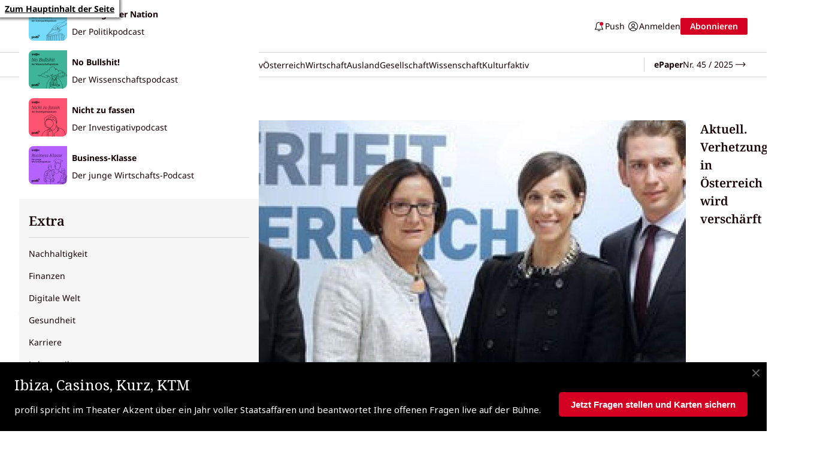

--- FILE ---
content_type: text/html;charset=UTF-8
request_url: https://buy-eu.piano.io/checkout/template/cacheableShow.html?aid=x6hbARnKpe&templateId=OT1RSW3B0S6E&templateVariantId=OTVEV883TN7UH&offerId=fakeOfferId&experienceId=EXM02QICWQSW&iframeId=offer_4dbe3faf9794474b505b-0&displayMode=inline&pianoIdUrl=https%3A%2F%2Fid-eu.piano.io%2Fid%2F&widget=template&url=https%3A%2F%2Fwww.profil.at%2Foesterreich%2Fis-terror-verhetzungsparagraf-oesterreich-378199
body_size: 3455
content:
<!DOCTYPE html>
<!--[if lt IE 7]> <html class="no-js lt-ie9 lt-ie8 lt-ie7" xmlns:ng="http://angularjs.org"> <![endif]-->
<!--[if IE 7]> <html class="no-js lt-ie9 lt-ie8" xmlns:ng="http://angularjs.org"> <![endif]-->
<!--[if IE 8]> <html class="no-js lt-ie9" xmlns:ng="http://angularjs.org"> <![endif]-->
<!--[if gt IE 8]><!--> <html class="no-js"> <!--<![endif]-->
<head>
    <meta http-equiv="X-UA-Compatible" content="IE=edge,chrome=1">
    <!--[if lte IE 9]>
    <script type="text/javascript" src="/js/angular/angular-ui-ieshiv.min.js"></script>
    <script type="text/javascript" src="https://cdnjs.cloudflare.com/ajax/libs/json3/3.2.4/json3.min.js"></script>
    <![endif]-->

    <meta charset="utf-8">
    <title>content frame</title>
    <meta property="og:title" content="content frame"/>
    <meta name="viewport" content="width=device-width, initial-scale=1">

    

    <link href="/widget/dist/template/css/template.bundle.1.0.css" rel="stylesheet" type="text/css"  />


    <script>var TPTemplateType = "DEFAULT_OFFER";</script>

    

    <script type="text/javascript" src="//cdnjs.cloudflare.com/ajax/libs/jquery/1.12.4/jquery.min.js" ></script>
<script type="text/javascript" src="//cdnjs.cloudflare.com/ajax/libs/jquery-migrate/1.4.1/jquery-migrate.min.js" ></script>
<script type="text/javascript" src="//cdnjs.cloudflare.com/ajax/libs/angular.js/1.2.22/angular.min.js" ></script>
<script type="text/javascript" src="//cdnjs.cloudflare.com/ajax/libs/angular.js/1.2.22/angular-animate.min.js" ></script>
<script type="text/javascript" src="//cdnjs.cloudflare.com/ajax/libs/angular.js/1.2.22/angular-cookies.min.js" ></script>
<script type="text/javascript" src="//cdnjs.cloudflare.com/ajax/libs/angular.js/1.2.22/angular-sanitize.min.js" ></script>
<script type="text/javascript" src="//cdnjs.cloudflare.com/ajax/libs/angular-dynamic-locale/0.1.27/tmhDynamicLocale.min.js" ></script>
<script type="text/javascript" src="//cdnjs.cloudflare.com/ajax/libs/angular-ui-utils/0.1.1/angular-ui-utils.min.js" ></script>
<script type="text/javascript" src="//cdnjs.cloudflare.com/ajax/libs/angular-ui/0.4.0/angular-ui-ieshiv.js" ></script>
<script type="text/javascript" src="//cdnjs.cloudflare.com/ajax/libs/angular-ui-router/0.2.10/angular-ui-router.min.js" ></script>
<script id="translation-dynamic" type="text/javascript" src="/showtemplate/general/loadTranslationMap?aid=x6hbARnKpe&version=1755155326000&language=de_AT" ></script>
<script id="translation-static" type="text/javascript" src="/ng/common/i18n/platform-translation-map_de_AT.js?version=16.624.0" ></script>
<script type="text/javascript" src="/_sam/H4sIAAAAAAAA_z3IwQ6AIAgA0B9KmJ76m4bBHI6sBa7f7-bt7eGn3CSQ1QNDrscoBLsvQ52DTTY0rY402jR6U4YCpaDmfayz-ySTgyVRQPcfmWhr81oAAAA?compressed=true&v=16.624.0" ></script>



</head>

<body id="ng-app">

<script>
    var TPConfig = {
        PATH: "https://buy-eu.piano.io"
    };

    
var TPParam = {"app":{"name":"profil","image1":"/ml/cropped_x6hbARnKpe_1_s23iuw.png","aid":"x6hbARnKpe","useTinypassAccounts":false,"userProvider":"piano_id","businessUrl":"https://www.profil.at/","canInitCheckoutWithAnon":true},"LOGIN":"/checkout/user/loginShow","TRANSLATION_CONFIG":{"isStatic":false,"isEnabled":true,"templateContext":"default","version":"16.624.0","loadTranslationUrl":"/showtemplate/general/loadTranslationMap?aid=x6hbARnKpe&version=1755155326000","initialLocaleId":"de_AT","systemDefaultLocale":"en_US","languages":[{"locale":"de_AT","label":"German (Austria)","localized":"Deutsch (Österreich)","isDefault":true,"isEnabled":true,"rtl":false}]},"params":{"experienceId":"EXM02QICWQSW","templateVariantId":"OTVEV883TN7UH","widget":"template","pianoIdUrl":"https://id-eu.piano.io/id/","iframeId":"offer_4dbe3faf9794474b505b-0","offerId":"fakeOfferId","templateId":"OT1RSW3B0S6E","aid":"x6hbARnKpe","displayMode":"inline","url":"https://www.profil.at/oesterreich/is-terror-verhetzungsparagraf-oesterreich-378199"},"TRACK_SHOW":"/checkout/template/trackShow"};
</script>

<div id="template-container">
    <div template ng-cloak>
        <div class="show-template-error-screen" ng-show="terminalError">
            <div class="error-screen">
                <div class="row">
                    <div class="error-notification-icon"></div>
                    <div class="content">
                        <div class="error-title">
                            <b>An error has occurred</b>
                        </div>

                        <div>
                            <span class="ng-hide text" ng-show="terminalError">
                                {{terminalError}}
                            </span>
                        </div>
                    </div>
                </div>
            </div>
        </div>
        <div ng-show="!terminalError">

            <section ng-show="showBanner" ng-init="showBanner=true" ng-class="{plus: }" class="stickyBanner">
  <button ng-click="showBanner = !showBanner" external-event="close" class="close"></button>
    <div ng-class="{oneLiner: }">
      <h1>Ibiza, Casinos, Kurz, KTM</h1>
      <p>profil spricht im Theater Akzent über ein Jahr voller Staatsaffären und beantwortet Ihre offenen Fragen live auf der Bühne.</p>
    </div>
    <div>
      <a class="customButton" external-event="button-click" ng-if="!('https://www.profil.at/events/profil-putin-spione-wirecard-benko-ibiza-kurz-waldheim/403025681')" ng-click="startCheckout(terms[0].termId)">
        <b>Jetzt Fragen stellen und Karten sichern</b>
      </a>
      <a class="customButton" external-event="button-click" ng-if="('https://www.profil.at/events/profil-putin-spione-wirecard-benko-ibiza-kurz-waldheim/403025681')" href="https://www.profil.at/events/profil-putin-spione-wirecard-benko-ibiza-kurz-waldheim/403025681">
        <b>Jetzt Fragen stellen und Karten sichern</b>
      </a>
   </div>
</section>

        </div>
    </div>

</div>

<style type="text/css" tp-style="template-custom-style">
    @import url('https://fonts.googleapis.com/css2?family=Noto+Serif&display=swap');
@import url('https://fonts.googleapis.com/css2?family=Noto+Sans&family=Noto+Serif&display=swap');


.stickyBanner {
  	--lightblue: #EBF0FB;
  	--graublau: #677eb8;
  	--hellesgelb: #ead96a;
  	--grau: #615f68;
  	--morgenpost: #0064a5;
  	--blue: #3867D6;
    --newblue: #0073e6;
  	--darkblue: #162956;
  	--black: #000000;
  	--close: #666666;
    --red: #d40021;
    --white: #FFFFFF;
	background-color: var(--black);
	padding: 2.25rem 1rem 1rem 1rem;
	position: relative;
  	color: white;
  	font-family: "Noto Sans","Arial",sans-serif;
}

.stickyBanner>div:first-of-type {
	margin-right: 1rem;
	flex: 1;
}

.stickyBanner.plus h1 {
	padding: .25rem .25rem .25rem 44px;
  	background-repeat: no-repeat;
  	background-position: center left;
  	background-size: 2rem;
	background-image: url("data:image/svg+xml,%3Csvg%20viewBox%3D%220%200%2080%2080%22%20id%3D%22p-plus-rw%22%20xmlns%3D%22http%3A%2F%2Fwww.w3.org%2F2000%2Fsvg%22%3E%3Cpath%20d%3D%22M0%2014.28c0-2.118%200-3.177.133-4.064A12%2012%200%200%201%2010.216.133C11.103%200%2012.162%200%2014.28%200H80v65.72c0%202.118%200%203.177-.133%204.064a12%2012%200%200%201-10.083%2010.083C68.897%2080%2067.838%2080%2065.72%2080H14.28c-2.118%200-3.177%200-4.064-.133A12%2012%200%200%201%20.133%2069.784C0%2068.897%200%2067.838%200%2065.72V14.28Z%22%20fill%3D%22%23CD000C%22%2F%3E%3Cpath%20d%3D%22M26.529%2053.018h-3.89v-8.28c2.334%202.298%204.512%203.243%207.344%203.243C36.456%2047.98%2041%2042.44%2041%2034.506%2041%2026.824%2036.27%2021%2030.077%2021c-2.863%200-5.166%201.102-7.438%203.683v-3.305H11v5.982h3.33v25.658H11V59h15.498v-5.982h.031Zm6.068-18.512c0%204.408-1.836%207.02-4.948%207.02-3.08%200-5.041-2.675-5.041-6.925%200-4.282%201.805-6.8%204.948-6.8%203.143%200%205.041%202.518%205.041%206.705ZM69%2035.618v5.762h-9.619V51h-5.755v-9.62H44v-5.762h9.626V26h5.762v9.618H69Z%22%20fill%3D%22%23fff%22%2F%3E%3C%2Fsvg%3E");
} 

h1 {
  	font-size: 1.5rem;
  	line-height: 1.2;
  	margin-bottom:  1rem;
  	font-family: "Noto Serif","Times New Roman",serif;  
}

.close {
  	height: 2.25rem;
	width: 2.25rem;
	-webkit-mask-image: url("data:image/svg+xml,%3Csvg xmlns='http://www.w3.org/2000/svg' width='12' height='12' viewBox='0 0 12 12' fill='none'%3E%3Cg clip-path='url(%23clip0_4645_477)'%3E%3Cpath d='M11.6899 10.4677C12.0403 10.8182 12.0403 11.3867 11.6899 11.7372C11.3395 12.0876 10.7709 12.0876 10.4205 11.7372L6.00099 7.28477L1.55009 11.7357C1.19967 12.0861 0.631115 12.0861 0.280654 11.7357C-0.0698075 11.3852 -0.0697701 10.8167 0.280654 10.4662L4.73305 6.01683L0.27942 1.53227C-0.0710044 1.18185 -0.0710044 0.613293 0.27942 0.262832C0.629843 -0.0876293 1.1984 -0.087592 1.54886 0.262832L6.00099 4.74889L10.4519 0.29799C10.8023 -0.0524338 11.3709 -0.0524338 11.7213 0.29799C12.0718 0.648414 12.0718 1.21697 11.7213 1.56743L7.26893 6.01683L11.6899 10.4677Z' fill='%23666666'/%3E%3C/g%3E%3Cdefs%3E%3CclipPath id='clip0_4645_477'%3E%3Crect width='12' height='12' fill='white'/%3E%3C/clipPath%3E%3C/defs%3E%3C/svg%3E");
  	mask-image: url("data:image/svg+xml,%3Csvg xmlns='http://www.w3.org/2000/svg' width='12' height='12' viewBox='0 0 12 12' fill='none'%3E%3Cg clip-path='url(%23clip0_4645_477)'%3E%3Cpath d='M11.6899 10.4677C12.0403 10.8182 12.0403 11.3867 11.6899 11.7372C11.3395 12.0876 10.7709 12.0876 10.4205 11.7372L6.00099 7.28477L1.55009 11.7357C1.19967 12.0861 0.631115 12.0861 0.280654 11.7357C-0.0698075 11.3852 -0.0697701 10.8167 0.280654 10.4662L4.73305 6.01683L0.27942 1.53227C-0.0710044 1.18185 -0.0710044 0.613293 0.27942 0.262832C0.629843 -0.0876293 1.1984 -0.087592 1.54886 0.262832L6.00099 4.74889L10.4519 0.29799C10.8023 -0.0524338 11.3709 -0.0524338 11.7213 0.29799C12.0718 0.648414 12.0718 1.21697 11.7213 1.56743L7.26893 6.01683L11.6899 10.4677Z' fill='%23666666'/%3E%3C/g%3E%3Cdefs%3E%3CclipPath id='clip0_4645_477'%3E%3Crect width='12' height='12' fill='white'/%3E%3C/clipPath%3E%3C/defs%3E%3C/svg%3E");	
	-webkit-mask-size: .75rem;
  	-webkit-mask-repeat: no-repeat;
  	-webkit-mask-position: center;	
	mask-size: .75rem;
  	mask-repeat: no-repeat;
  	mask-position: center;
  	padding: .75rem;
	position: absolute;
  	top: 0;
	right: 0;
  background-color: var(--close);
  	border: none;
  	outline: 0;
  	cursor: pointer;
}

.customButton {
	background-color: var(--red);
  	color: white!important;
	padding: 10px 20px;
  	display: block;
	text-decoration: none;
  	white-space: nowrap;
    text-align: center;
  	border-radius: 5px;
}

.customButton:hover {
	color: white!important;
}

@media all and (min-width: 664px) {
  .stickyBanner {
  	padding: 1.5rem 2rem 1.5rem 1.5rem;
    display: flex;
    align-items: flex-end;
  }
  
  p {
  	margin: 0;
  }
}

@media all and (min-width: 996px) {
  .oneLiner {
	display: flex;
    align-items: center
  }
  
  .oneLiner p {
  	padding-left: .75rem;
    margin-left: .75rem;
    border-left: 1px solid currentColor;
  }
  
  .oneLiner h1 {
  	margin-bottom: 0;
  }
}

</style>





</body>



</html>


--- FILE ---
content_type: text/javascript;charset=utf-8
request_url: https://api.cxense.com/public/widget/data?json=%7B%22context%22%3A%7B%22referrer%22%3A%22%22%2C%22neighborRemovalKeys%22%3A%5B%22id%22%5D%2C%22neighbors%22%3A%5B%5D%2C%22categories%22%3A%7B%22testgroup%22%3A%2261%22%7D%2C%22parameters%22%3A%5B%7B%22key%22%3A%22userState%22%2C%22value%22%3A%22anon%22%7D%2C%7B%22key%22%3A%22testgroup%22%2C%22value%22%3A%2261%22%7D%5D%2C%22autoRefresh%22%3Afalse%2C%22url%22%3A%22https%3A%2F%2Fwww.profil.at%2Foesterreich%2Fis-terror-verhetzungsparagraf-oesterreich-378199%22%2C%22browserTimezone%22%3A%220%22%7D%2C%22widgetId%22%3A%2208e382264f5c2f4e70fcbcd68ccf26cbbe74b9e5%22%2C%22user%22%3A%7B%22ids%22%3A%7B%22usi%22%3A%22mhrtx4cux6nare3o%22%7D%7D%2C%22prnd%22%3A%22mhrtx4cuky1aht98%22%7D&media=javascript&sid=5857327927172831818&widgetId=08e382264f5c2f4e70fcbcd68ccf26cbbe74b9e5&experienceId=EXGDEOTFX1CA&experienceActionId=showRecommendations4ELTSX3TT2NK63&trackingId=%7Bkpdx%7DAAAAqSOi2xPyawoKeDZoYkFSbktwZRIQbWhydHg0Y3VreTFhaHQ5OBoMRVhHREVPVEZYMUNBIiUxODIwcjE4MGJzLTAwMDAzNmo5MnVubGw2NWJsdDVtbGdmN2IwKiFzaG93UmVjb21tZW5kYXRpb25zNEVMVFNYM1RUMk5LNjNSEnYtbADwGmR1bnl6dDJhNWRaDjE4LjE5MC4xNTIuMTk5YgNkbWNo5_bHyAZwCngY&resizeToContentSize=true&useSecureUrls=true&usi=mhrtx4cux6nare3o&rnd=1394412718&prnd=mhrtx4cuky1aht98&tzo=0&experienceId=EXGDEOTFX1CA&callback=cXJsonpCB1
body_size: 4731
content:
/**/
cXJsonpCB1({"httpStatus":200,"response":{"items":[{"recs-articleid":"403100698","author":"jakob.winter","category0":"oesterreich","description":"Steuerbetrug und Scheinfirmen florieren. Die Finanzpolizei verfolgt Hinterzieher im ganzen Land, stößt aber an ihre Grenzen. Jetzt diskutiert die Regierung über schärfere Gesetze – und hofft auf einen Milliardenbetrag fürs Budget.","collection":"alle Profil-Artikel","title":"Schwarzgeld-Boom: Finanzpolizei jagt Steuersünder bis auf Berghütten","url":"https://www.profil.at/oesterreich/finanzpolizei-finanzministerium-steuersuender-betrug-schwarzgeld-pfusch/403100698","dominantimage":"https://image.profil.at/images/fb_profilat_plus/9151998/berghuette.jpg","dominantthumbnail":"https://content-thumbnail.cxpublic.com/content/dominantthumbnail/35d613a14590790245bc1ee0b4fe13989f5a8d2a.jpg?690f019f","campaign":"1","testId":"2","id":"35d613a14590790245bc1ee0b4fe13989f5a8d2a","placement":"1000","click_url":"https://api.cxense.com/public/widget/click/[base64]"},{"recs-articleid":"403100692","author":"sebastian.hofer","category0":"gesellschaft","description":"Kabarett-Star Scheuba hat ein neues Programm. In „Schönen guten Abend“ geht es um Politik, Skandale und um schlechte Nachrichten. Im Interview spricht Scheuba über Brauchtum Postenschacher, Wahrheiten, die niemand glaubt, und die Heuchelei des JD Vance.","collection":"alle Profil-Artikel","title":"Florian Scheuba und die österreichische Politik: „Das darf ja nicht wahr sein!“","url":"https://www.profil.at/gesellschaft/interview-florian-scheuba-kabarett-politik-neues-programm/403100692","dominantimage":"https://image.profil.at/images/fb_profilat_plus/9151425/46-219955002.jpg","dominantthumbnail":"https://content-thumbnail.cxpublic.com/content/dominantthumbnail/a3c05726139b1ceb5671d2c6b69070e45ccd35cd.jpg?691092f5","campaign":"1","testId":"2","id":"a3c05726139b1ceb5671d2c6b69070e45ccd35cd","placement":"1000","click_url":"https://api.cxense.com/public/widget/click/[base64]"},{"recs-articleid":"403100492","author":"kern.julian","category0":"investigativ","description":"Ulrich Marseille, Chef der Vamed Engineering, kauft mit Firmengeldern einen Langstreckenjet und gewährt sich üppige Darlehen – während sich südamerikanische Staaten wegen stockender Projekte hilfesuchend an die österreichische Außenministerin wenden.","collection":"alle Profil-Artikel","title":"Dubiose Deals bei Vamed Engineering: Privatjet statt Kinderklinik","url":"https://www.profil.at/investigativ/vamed-engineering-ulrich-marseille-privatjet-kinderklinik-darlehen-wwh/403100492","dominantimage":"https://image.profil.at/images/fb_profilat_plus/9150981/vamed-online.jpg","dominantthumbnail":"https://content-thumbnail.cxpublic.com/content/dominantthumbnail/a0315248fd16bc7eb6df20ec24093a5c0fec3cc9.jpg?690e0e8f","campaign":"1","testId":"2","id":"a0315248fd16bc7eb6df20ec24093a5c0fec3cc9","placement":"1000","click_url":"https://api.cxense.com/public/widget/click/[base64]"}],"template":"<!--<link rel=\"preconnect\" href=\"https://static.kurier.at\" crossorigin>-->\n<!--<link rel=\"stylesheet\" href=\"https://static.kurier.at/fonts/profil/fonts.css\">-->\n\n<div id=\"inlineContent\" class=\"\">\n  \n  <div class=\"section-wrapper\">\n      <h2 class=\"label-piano\">Meistgelesen</h2>\n  </div>\n  <div>\n    <div data-cx_j7pf  class=\"teaserList teaserList--horizontal grid-span-full\">\n        <!--%\n        var items = data.response.items;\n        for (var i = 0; i < items.length; i++) {\n          var item = items[i];\n\t\tconsole.log(item);\n        %-->\n        <article aria-label=\"teaser\" class=\"teaser-container \">\n            <a tmp:id=\"{{cX.CCE.clickTracker(item)}}\" tmp:href=\"{{item.url}}\"  tmp:target=\"_top\"\n               tmp:title=\"{{item.title}}\"\n              style=\"--ratio: 1/1; --cqi: 8.24;\" class=\"teaser teaser--horizontal\">\n\n               <!--% if (item.dominantthumbnail) { \nvar baseimg = item.dominantimage.replace('fb_profilat_plus', 'fb_profilat');\n%-->\n             \n\n                <img tmp:srcset=\"{{ baseimg.replace('fb_profilat','cfs_square_80') }} 80w,{{ baseimg.replace('fb_profilat','cfs_square_160') }} 160w, {{ baseimg.replace('fb_profilat','cfs_square_300') }} 300w\"\n                     tmp:src=\"{{ baseimg.replace('fb_profilat','cfs_square_300') }}\" tmp:alt=\"\">\n\n                <!--% } %-->\n\n                <div class=\"teaser__content \">\n\n                    <p class=\"tag default \">\n                        {{item.category0}}\n                    </p>\n                    <h3 class=\"teaser__title\">{{item.title}}</h3>\n                    <p class=\"teaser__desc copy\">{{item.description}}</p>\n\n                    <!--%\n        var formattedAuthors = [];\n\n        if (item.author && typeof item.author === 'string') {\n          if (item.author !== 'profil.at' && item.author.split('.').length === 2) {\n            var parts = item.author.split('.');\n            var formatted = parts[0].charAt(0).toUpperCase() + parts[0].slice(1) + ' ' + parts[1].charAt(0).toUpperCase() + parts[1].slice(1);\n            formattedAuthors.push(formatted);\n          }\n        } else if (item.author && item.author.length && item.author.length > 0) {\n          for (var j = 0; j < item.author.length; j++) {\n            var a = item.author[j];\n            if (a !== 'profil.at' && typeof a === 'string' && a.split('.').length === 2) {\n              var parts = a.split('.');\n              var formatted = parts[0].charAt(0).toUpperCase() + parts[0].slice(1) + ' ' + parts[1].charAt(0).toUpperCase() + parts[1].slice(1);\n              formattedAuthors.push(formatted);\n            }\n          }\n        }\n\n        if (formattedAuthors.length > 0) {\n        %-->\n                    <span class=\"teaser__author author-name\"><span>{{ formattedAuthors.join(', ') }}</span></span>\n                    <!--% } %-->\n                    <!--% if (typeof item.author == 'profil.at') { %-->\n                    <span class=\"teaser__author author-name\"><span>{{ item.author.replace('.', ' ')}}</span></span>\n                    <!--% } %-->\n                </div>\n            </a>\n        </article>\n        <!--% } %-->\n    </div>\n\n</div>","style":".section-wrapper {\n    border-top: 1px solid #141414;\n    border-bottom: 1px solid #d3d3d3;\n    padding: 24px 0px 24px 0px;\n    display: flex;\n    flex-direction: row;\n    gap: 8px;\n    align-items: center;\n    justify-content: flex-start;\n    position: relative;\n  \tmargin-bottom: 24px;\n}\n\n.label-piano {\n    color: #000000;\n    text-align: left;\n    font-family: \"Noto Sans\", \"Arial\", sans-serif;\n    font-size: var(--typography-fontsize-heading-section-title, 28px);\n    line-height: 28px;\n    letter-spacing: var(--typography-letterspacing-section-title, -0.84px);\n    font-weight: 600;\n    position: relative;\n}\n\n#inlineContent h2 {\nmargin: 0;\n}\n\n.author-name {\n  font-size: var(--typography-fontsize-body-xs, 12px);\nline-height: var(--typography-lineheight-body-xs, 16px);\nfont-weight: 600;\n  text-overflow: ellipsis;\n  color: var(--text-body, #150003);\n    margin-top: 16px;\n}\n\n.teaser__content .copy {\n  font-size: .875rem;\n  color: #515151;\n  line-height: 1.5;\n  word-break: break-word;\n}","prnd":"mhrtx4cuky1aht98"}})

--- FILE ---
content_type: text/javascript;charset=utf-8
request_url: https://id.cxense.com/public/user/id?json=%7B%22identities%22%3A%5B%7B%22type%22%3A%22ckp%22%2C%22id%22%3A%22mhrtx4cux6nare3o%22%7D%2C%7B%22type%22%3A%22lst%22%2C%22id%22%3A%222ifhwzzcicn833kdzkje8udde4%22%7D%2C%7B%22type%22%3A%22cst%22%2C%22id%22%3A%222ifhwzzcicn833kdzkje8udde4%22%7D%5D%7D&callback=cXJsonpCB3
body_size: 207
content:
/**/
cXJsonpCB3({"httpStatus":200,"response":{"userId":"cx:21lvst2wznz123ksx0jlbebs6a:3git62kcei52s","newUser":false}})

--- FILE ---
content_type: application/javascript
request_url: https://id-eu.piano.io/id/api/v1/identity/token/verify?browser_id=mhrtx4cux6nare3o&page_view_id=mhrtx4cuky1aht98&content_type=article&page_title=IS-Terror%3A+Verhetzungsparagraf+in+%C3%96sterreich+wird+versch%C3%A4rft&callback=jsonp3446&client_id=x6hbARnKpe&site=https%3A%2F%2Fwww.profil.at&user_state=anon
body_size: -113
content:
jsonp3446({
  "error" : "access_denied",
  "site_cookie_domain" : ".profil.at",
  "email_confirmation_required" : null,
  "extend_expired_access_enabled" : false,
  "authorized_by_sso" : false
})

--- FILE ---
content_type: application/javascript
request_url: https://buy-eu.piano.io/api/v3/conversion/logAutoMicroConversion?tracking_id=%7Bkpdx%7DAAAAqSOi2xPyawoKeDZoYkFSbktwZRIQbWhydHg0Y3VreTFhaHQ5OBoMRVhHREVPVEZYMUNBIiUxODIwcjE4MGJzLTAwMDAzNmo5MnVubGw2NWJsdDVtbGdmN2IwKiFzaG93UmVjb21tZW5kYXRpb25zNEVMVFNYM1RUMk5LNjNSEnYtbADwGmR1bnl6dDJhNWRaDjE4LjE5MC4xNTIuMTk5YgNkbWNo5_bHyAZwCngY&event_type=EXTERNAL_EVENT&event_group_id=init&custom_params=%7B%22source%22%3A%22CX%22%7D&cookie_consents=null&previous_user_segments=%7B%22COMPOSER1X%22%3A%7B%22segments%22%3A%5B%22LTs%3A94e62ef25951ea5bdeee8b4aed0d7c282baca2d7%3Ano_score%22%5D%7D%7D&user_state=anon&browser_id=mhrtx4cux6nare3o&page_title=IS-Terror%3A%20Verhetzungsparagraf%20in%20%C3%96sterreich%20wird%20versch%C3%A4rft&url=https%3A%2F%2Fwww.profil.at%2Foesterreich%2Fis-terror-verhetzungsparagraf-oesterreich-378199&page_view_id=mhrtx4cuky1aht98&content_author=profil.at&content_created=1413290400000&tags=article-age-61%2B%20Tage%2Carticle-agency-profil.at%2Carticle-id-400866725%2Cpage-type-Artikelseite%2Carticle-tag-Hass%2Carticle-tag-Strafrahmen%2Carticle-tag-Susanne%20Reindl-Krauskopf%2Carticle-tag-Terror%2Carticle-tag-Verhetzungsparagraf%2Carticle-tag-Wolfgang%20Brandstetter%2Carticle-tag-%C3%961%2Carticle-tag-%C3%96VP%2Carticle-tag-%C3%96sterreich%2Carticle-model-free&content_type=article&callback=jsonp3447
body_size: -171
content:
jsonp3447({
  "code" : 0,
  "ts" : 1762699752
});

--- FILE ---
content_type: application/javascript
request_url: https://buy-eu.piano.io/api/v3/conversion/logAutoMicroConversion?tracking_id=%7Bkpdx%7DAAAAqcDksHjyawoKeDZoYkFSbktwZRIQbWhydHg0Y3VreTFhaHQ5OBoMRVhHREVPVEZYMUNBIiUxODIwcjE4MGJzLTAwMDAzNmo5MnVubGw2NWJsdDVtbGdmN2IwKiFzaG93UmVjb21tZW5kYXRpb25zR1hJRzlBNlNHNjJTOTFSEnYtbADwGmR1bnl6dDJhNWRaDjE4LjE5MC4xNTIuMTk5YgNkbWNo5_bHyAZwCngY&event_type=EXTERNAL_EVENT&event_group_id=init&custom_params=%7B%22source%22%3A%22CX%22%7D&cookie_consents=null&previous_user_segments=%7B%22COMPOSER1X%22%3A%7B%22segments%22%3A%5B%22LTs%3A94e62ef25951ea5bdeee8b4aed0d7c282baca2d7%3Ano_score%22%5D%7D%7D&user_state=anon&browser_id=mhrtx4cux6nare3o&page_title=IS-Terror%3A%20Verhetzungsparagraf%20in%20%C3%96sterreich%20wird%20versch%C3%A4rft&url=https%3A%2F%2Fwww.profil.at%2Foesterreich%2Fis-terror-verhetzungsparagraf-oesterreich-378199&page_view_id=mhrtx4cuky1aht98&content_author=profil.at&content_created=1413290400000&tags=article-age-61%2B%20Tage%2Carticle-agency-profil.at%2Carticle-id-400866725%2Cpage-type-Artikelseite%2Carticle-tag-Hass%2Carticle-tag-Strafrahmen%2Carticle-tag-Susanne%20Reindl-Krauskopf%2Carticle-tag-Terror%2Carticle-tag-Verhetzungsparagraf%2Carticle-tag-Wolfgang%20Brandstetter%2Carticle-tag-%C3%961%2Carticle-tag-%C3%96VP%2Carticle-tag-%C3%96sterreich%2Carticle-model-free&content_type=article&callback=jsonp3448
body_size: -191
content:
jsonp3448({
  "code" : 0,
  "ts" : 1762699752
});

--- FILE ---
content_type: text/javascript;charset=utf-8
request_url: https://api.cxense.com/public/widget/data?json=%7B%22context%22%3A%7B%22referrer%22%3A%22%22%2C%22neighborRemovalKeys%22%3A%5B%22id%22%5D%2C%22neighbors%22%3A%5B%2235d613a14590790245bc1ee0b4fe13989f5a8d2a%22%2C%22a3c05726139b1ceb5671d2c6b69070e45ccd35cd%22%2C%22a0315248fd16bc7eb6df20ec24093a5c0fec3cc9%22%5D%2C%22categories%22%3A%7B%22testgroup%22%3A%2261%22%7D%2C%22parameters%22%3A%5B%7B%22key%22%3A%22userState%22%2C%22value%22%3A%22anon%22%7D%2C%7B%22key%22%3A%22testgroup%22%2C%22value%22%3A%2261%22%7D%5D%2C%22autoRefresh%22%3Afalse%2C%22url%22%3A%22https%3A%2F%2Fwww.profil.at%2Foesterreich%2Fis-terror-verhetzungsparagraf-oesterreich-378199%22%2C%22browserTimezone%22%3A%220%22%7D%2C%22widgetId%22%3A%22bd1301a66f0f4bbc72081fded7657a3b23c8b21e%22%2C%22user%22%3A%7B%22ids%22%3A%7B%22usi%22%3A%22mhrtx4cux6nare3o%22%7D%7D%2C%22prnd%22%3A%22mhrtx4cuky1aht98%22%7D&media=javascript&sid=5857327927172831818&widgetId=bd1301a66f0f4bbc72081fded7657a3b23c8b21e&experienceId=EXGDEOTFX1CA&experienceActionId=showRecommendationsGXIG9A6SG62S91&trackingId=%7Bkpdx%7DAAAAqcDksHjyawoKeDZoYkFSbktwZRIQbWhydHg0Y3VreTFhaHQ5OBoMRVhHREVPVEZYMUNBIiUxODIwcjE4MGJzLTAwMDAzNmo5MnVubGw2NWJsdDVtbGdmN2IwKiFzaG93UmVjb21tZW5kYXRpb25zR1hJRzlBNlNHNjJTOTFSEnYtbADwGmR1bnl6dDJhNWRaDjE4LjE5MC4xNTIuMTk5YgNkbWNo5_bHyAZwCngY&resizeToContentSize=true&useSecureUrls=true&usi=mhrtx4cux6nare3o&rnd=237028495&prnd=mhrtx4cuky1aht98&tzo=0&experienceId=EXGDEOTFX1CA&callback=cXJsonpCB2
body_size: 4573
content:
/**/
cXJsonpCB2({"httpStatus":200,"response":{"items":[{"recs-articleid":"403095526","author":["marina.delcheva","stefan.melichar","anna.thalhammer"],"category0":"investigativ","description":"Die Beratungsfirma von Ex-Kanzler Alfred Gusenbauer verbuchte 2024 einen Millionen-Gewinn, halbierte aber ihre Bilanzsumme. Möglicherweise kam es auch zu Ausschüttungen. Wegen seiner Tätigkeit bei Signa fordern die Masseverwalter Millionen von ihm.","collection":"nur profil.at (30D)","title":"Gusenbauer-Firma: Vermögenswerte halbiert","url":"https://www.profil.at/investigativ/gusenbauer-firma-vermoegenswerte-halbiert/403095526","dominantimage":"https://image.profil.at/images/fb_profilat/8313488/gusenbauerabd0117.jpg","dominantthumbnail":"https://content-thumbnail.cxpublic.com/content/dominantthumbnail/44e96c0e5069e19dd1ccf7b3954ccba233468f8f.jpg?68f8bc82","campaign":"1","testId":"4","id":"44e96c0e5069e19dd1ccf7b3954ccba233468f8f","placement":"1005","click_url":"https://api.cxense.com/public/widget/click/[base64]"},{"recs-articleid":"403100185","author":"hannah.mueller","category0":"morgenpost","description":"Der Schuldenstand fällt geringer aus als gedacht. Das verdankt die Republik nicht der Regierung, sondern einer Datenkorrektur.","collection":"nur profil.at (30D)","title":"Budget: Plötzlich um ein paar Milliarden weniger verschuldet","url":"https://www.profil.at/morgenpost/budget-ploetzlich-um-ein-paar-milliarden-weniger-verschuldet/403100185","dominantimage":"https://image.profil.at/images/fb_profilat/9150363/abd_20251105_abd0026.hr_.jpg","dominantthumbnail":"https://content-thumbnail.cxpublic.com/content/dominantthumbnail/40c9127da2f17e294592eba08fb2174014fd2901.jpg?690c8295","campaign":"1","testId":"4","id":"40c9127da2f17e294592eba08fb2174014fd2901","placement":"1005","click_url":"https://api.cxense.com/public/widget/click/[base64]"},{"recs-articleid":"403098632","author":"Nina.Brnada","category0":"oesterreich","description":"Viele Migrantinnen und Migranten lassen sich nach ihrem Tod lieber in Heimaterde bestatten als in Österreich. Für österreichische Unternehmen ist das ein sehr lukratives Geschäft.","collection":"nur profil.at (30D)","title":"Komm teurer Tod: Deshalb lassen sich Migranten im Ausland bestatten","url":"https://www.profil.at/oesterreich/komm-teurer-tod-deshalb-lassen-sich-migranten-im-ausland-bestatten/403098632","dominantimage":"https://image.profil.at/images/fb_profilat/9147613/shutterstock_2422217773.jpg","dominantthumbnail":"https://content-thumbnail.cxpublic.com/content/dominantthumbnail/cc23a994601275bf879e8a005fe640af14cfcdce.jpg?6904d091","campaign":"1","testId":"4","id":"cc23a994601275bf879e8a005fe640af14cfcdce","placement":"1005","click_url":"https://api.cxense.com/public/widget/click/[base64]"}],"template":"<!--<link rel=\"preconnect\" href=\"https://static.kurier.at\" crossorigin>-->\n<!--<link rel=\"stylesheet\" href=\"https://static.kurier.at/fonts/profil/fonts.css\">-->\n\n<div id=\"inlineContent\" class=\"\">\n  \n    <div class=\"section-wrapper\">\n      <h2 class=\"label-piano\">Für Sie empfohlen</h2>\n  </div>\n    <div data-cx_j7pf  class=\"teaserList teaserList--horizontal grid-span-full\">\n        <!--%\n        var items = data.response.items;\n        for (var i = 0; i < items.length; i++) {\n          var item = items[i];\n\t\tconsole.log(item);\n        %-->\n        <article aria-label=\"teaser\" class=\"teaser-container \">\n            <a tmp:id=\"{{cX.CCE.clickTracker(item)}}\" tmp:href=\"{{item.url}}\"  tmp:target=\"_top\"\n               tmp:title=\"{{item.title}}\"\n              style=\"--ratio: 1/1; --cqi: 8.24;\" class=\"teaser teaser--horizontal\">\n\n               <!--% if (item.dominantthumbnail) { \nvar baseimg = item.dominantimage.replace('fb_profilat_plus', 'fb_profilat');\n%-->\n             \n\n                <img tmp:srcset=\"{{ baseimg.replace('fb_profilat','cfs_square_80') }} 80w,{{ baseimg.replace('fb_profilat','cfs_square_160') }} 160w, {{ baseimg.replace('fb_profilat','cfs_square_300') }} 300w\"\n                     tmp:src=\"{{ baseimg.replace('fb_profilat','cfs_square_300') }}\" tmp:alt=\"\">\n\n                <!--% } %-->\n\n                <div class=\"teaser__content \">\n\n                    <p class=\"tag default \">\n                        {{item.category0}}\n                    </p>\n                    <h3 class=\"teaser__title\">{{item.title}}</h3>\n                    <p class=\"teaser__desc copy\">{{item.description}}</p>\n\n                    <!--%\n        var formattedAuthors = [];\n\n        if (item.author && typeof item.author === 'string') {\n          if (item.author !== 'profil.at' && item.author.split('.').length === 2) {\n            var parts = item.author.split('.');\n            var formatted = parts[0].charAt(0).toUpperCase() + parts[0].slice(1) + ' ' + parts[1].charAt(0).toUpperCase() + parts[1].slice(1);\n            formattedAuthors.push(formatted);\n          }\n        } else if (item.author && item.author.length && item.author.length > 0) {\n          for (var j = 0; j < item.author.length; j++) {\n            var a = item.author[j];\n            if (a !== 'profil.at' && typeof a === 'string' && a.split('.').length === 2) {\n              var parts = a.split('.');\n              var formatted = parts[0].charAt(0).toUpperCase() + parts[0].slice(1) + ' ' + parts[1].charAt(0).toUpperCase() + parts[1].slice(1);\n              formattedAuthors.push(formatted);\n            }\n          }\n        }\n\n        if (formattedAuthors.length > 0) {\n        %-->\n                    <span class=\"teaser__author author-name\"><span>{{ formattedAuthors.join(', ') }}</span></span>\n                    <!--% } %-->\n                    <!--% if (typeof item.author == 'profil.at') { %-->\n                    <span class=\"teaser__author author-name\"><span>{{ item.author.replace('.', ' ')}}</span></span>\n                    <!--% } %-->\n                </div>\n            </a>\n        </article>\n        <!--% } %-->\n    </div>\n\n</div>","style":".section-wrapper {\n    border-top: 1px solid #141414;\n    border-bottom: 1px solid #d3d3d3;\n    padding: 24px 0px 24px 0px;\n    display: flex;\n    flex-direction: row;\n    gap: 8px;\n    align-items: center;\n    justify-content: flex-start;\n    position: relative;\n  \tmargin-bottom: 24px;\n}\n\n.label-piano {\n    color: #000000;\n    text-align: left;\n    font-family: \"Noto Sans\", \"Arial\", sans-serif;\n    font-size: var(--typography-fontsize-heading-section-title, 28px);\n    line-height: 28px;\n    letter-spacing: var(--typography-letterspacing-section-title, -0.84px);\n    font-weight: 600;\n    position: relative;\n}\n\n#inlineContent h2 {\nmargin: 0;\n}\n\n.author-name {\n  font-size: var(--typography-fontsize-body-xs, 12px);\nline-height: var(--typography-lineheight-body-xs, 16px);\nfont-weight: 600;\n  text-overflow: ellipsis;\n  color: var(--text-body, #150003);\n    margin-top: 16px;\n}\n\n.teaser__content .copy {\n  font-size: .875rem;\n  color: #515151;\n  line-height: 1.5;\n  word-break: break-word;\n}","prnd":"mhrtx4cuky1aht98"}})

--- FILE ---
content_type: application/javascript;charset=UTF-8
request_url: https://buy-eu.piano.io/ng/common/i18n/platform-translation-map_de_AT.js?version=16.624.0
body_size: 32807
content:
 var translation_static_de_AT = {"Invalid credit card number":"Ungültige Kreditkartennummer","${cycles} payments of ${price} per year":"${cycles} Zahlungen von ${price} pro Jahr","system.email\u0004Your payment in the amount of {{sys_payment_amount_src}} has been refunded. Your subscription to \"{{sys_resource_name}}\" is still active.":"Ihre Zahlung in Höhe von {{sys_payment_amount_src}} wurde erstattet. Ihr Abonnement für „{{sys_resource_name}}“ ist noch aktiv.","service.error.codes\u0004Provided Braintree credentials have insufficient permissions for customer management":"Mit den angegebenen Zugriffsdaten für Braintree haben Sie ungenügende Rechte um Kunden zu verwalten.","Please provide a web site link":"Bitte geben Sie den Link zu einer Webseite ein","piano.id\u0004Confirm new password":"Neues Passwort bestätigen","The user already has access to this test term":"Der Benutzer hat bereits Zugang zu diesem Testzeitraum.","country\u0004American Samoa":"Amerikanisch-Samoa","Expiration year is in the past":"Ablaufjahr liegt in der Vergangenheit","default\u0004Start Checkout":"Zahlung starten","API Key":"API-Schlüssel","checkout.platform\u0004Do you want to continue?":"Möchten Sie fortfahren?","service.error.codes\u0004Gateway does not support credit_card, supported methods are {0}":"Gateway unterstützt Kreditkarte nicht. Die unterstützten Methoden sind {0}","system.email\u0004User Payment ID:":"Rechnungsnr. des Nutzers:","July":"Juli","Cardholder's activity limit exceeded":"Aktivitätslimit des Karteninhabers überschritten","Expiration year is required":"Ablaufjahr ist erforderlich","We'll send you an email with a link to set your new password. Keep an eye on your inbox!":"Schauen Sie in Ihr Postfach! Wir schicken Ihnen eine E-Mail mit einem Link zu, über den Sie ein neues Passwort erstellen können.","${periods} months of access":"${periods} Monate Zugriff","checkout.platform\u0004Expired month is required":"Ablaufmonat ist erforderlich.","default\u0004Expires":"Verfällt","service.error.codes\u0004Invalid event group.":"Ungültige Eventgruppe.","All supplied email addresses must reference existing users.":"Alle eingegebenen E-Mail-Adressen müssen sich auf bestehende Benutzer beziehen.","service.error.codes\u0004App not configured to update user address":"Die App ist nicht konfiguriert, um Benutzeradressen zu aktualisieren","Resolve & Grant Access":"Klären & Zugriff gewähren","Network error, please try again":"Netzwerkfehler, bitte nochmal versuchen.","default\u0004Send":"Abschicken","default\u0004{{input.promoCode }} is applied":"{{input.promoCode }} wird angewendet","system.email\u0004How to access your gift":"So lösen Sie Ihr Geschenk ein","All of us at Team Tinypass":"Wir alle im Piano Team","Please first find or create a resource":"Bitte suchen oder erstellen Sie zuerst eine Ressource.","piano.id\u0004I forgot my password":"Ich habe mein Passwort vergessen","Payment could not be processed":"Zahlungsvorgang konnte nicht abgewickelt werden","default\u0004YY":"JJ","about {0} and {1}":"Über {0} und {1}","checkout.platform\u0004Complete Purchase":"Bestellung abschließen","Transactions ID is required.":"Transaktions-ID ist erforderlich.","service.error.codes\u0004Can't parse credit card info":"Die Daten der Kreditkarte konnten nicht verarbeitet werden","Resolve & Revoke Access":"Klären & Zugriff verweigern","country\u0004Saint Kitts And Nevis":"St. Kitts und Nevis","Verify your subscription mailing address":"Versandanschrift für Abonnement bestätigen","external.title\u0004City":"Stadt","country\u0004South Sudan":"Südsudan","Invalid security code specified":"Ungültiger Sicherheitscode angegeben","June":"Juni","Amount should be less than {0}":"Der Betrag muss unter {0} liegen.","Verify with new address":"Mit neuer Adresse bestätigen","piano.id\u0004Email":"E-mail Adresse","piano.id\u0004Internal error":"Interner Fehler","weeks":"Wochen","Unlocked":"Freigeschaltet","checkout.platform\u0004You have reached your shared accounts limit.":"Sie können keine weiteren Familienmitglieder mehr einladen.","Could not update payment method":"Konnte Zahlungsmethode nicht aktualisieren.","system.email\u0004Expires <b>{{voucher_expires}}</b>":"Verfällt <b>{{voucher_expires}}</b>","weekly":"wöchentlich","default\u0004CVV":"CVV","Want to use another account?":"Möchten Sie ein anderes Konto benutzen?","Newsletter":"Newsletter","Credit card has been declined":"Kreditkarte wurde abgelehnt.","checkout.platform\u0004Last name...":"Nachname...","external.title\u0004Postal code":"Postleitzahl","checkout.platform\u0004access will begin immediately":"der Zugang steht sofort bereit","service.error.codes\u0004Fixed discount for specified currency already exists":"Ein Rabatt existiert bereits","unlimited access":"unbegrenzter Zugriff","checkout.platform\u0004Last name":"Nachname","system.email\u0004Never Expires":"Verfällt nie","Unknown error has occurred":"Unbekannter Fehler aufgetreten","country\u0004Ireland":"Irland","unlimited":"unbegrenzt","service.error.codes\u0004User not found for email %s.":"Wir konnten den Benutzer mit der E-Mail-Adresse %s nicht finden.","CVV is required":"CVV ist erforderlich.","service.error.codes\u0004Form validation failed because data specified was wrong.":"Die Formularprüfung ist fehlgeschlagen, weil angegebene Daten falsch waren.","checkout.platform\u0004The email address has not been named on a shared subscription or the redemption link is incorrect.":"Die E-Mail-Adresse wurde nicht für ein geteiltes Abonnement angegeben oder der Einlösungslink ist falsch.","service.error.codes\u0004This V3 app can't create configurations: application configuration are not permitted":"Diese V3-App kann keine Konfigurationen erstellen: Konfiguration der Anwendung ist nicht erlaubt","piano.id\u0004Sign Up":"Registrieren","service.error.codes\u0004Resource tag already attached":"Der Ressourcen-Tag befindet sich bereits im Anhang","Your CVV must be 4 digits for American Express or 3 digits for other cards":"Ihr CVV für American Express muss vierstellig sein, bei anderen Karten dreistellig","Please update your password.":"Bitte aktualisieren Sie Ihr Passwort.","default\u0004Phone":"Telefonnummer","checkout.platform\u0004While the customer will only be charged {0} for your promotional period, your bank now requires 3D Secure Authentication for all internet payments. That is why we need your authorization to charge the full price for future renewals.":"Bitte autorisieren Sie den Betrag {0} für zukünftige, monatliche Abbuchungen.","checkout.publisher\u0004Purchases":"Käufe","Submit":"Absenden","days":"Tage","Expiration month is required":"Ablaufmonat ist erforderlich","system.email\u0004Your access has been revoked.":"Ihr Zugriff wurde widerrufen.","history.template\u0004Your {{sys_payment_method_name}} could not be billed. Please review your billing details or check with your banking account.":"Ihre {{sys_payment_method_name}} konnte nicht belastet werden. Prüfen Sie bitte Ihre Rechnungsdaten oder Ihr Bankkonto.","default\u0004Sorry, your promo code was not valid!":"Ihr Gutscheincode ist leider ungültig!","service.error.codes\u0004You cannot submit an inquiry for somebody else's subscription":"Sie können keine Anfrage für das Abonnement einer anderen Person einreichen","Email":"E-Mail-Adresse","Apply":"Benutzen","service.error.codes\u0004Email already exists":"E-Mail-Adresse existiert bereits","system.email\u0004Amount:":"Betrag:","service.error.codes\u0004Conde configuration not found":"Conde Konfiguration nicht gefunden","Crop and save":"Ausschneiden und speichern","checkout.publisher\u0004Already have an account?":"Haben Sie bereits ein Konto?","Almost there!":"Fast fertig!","Current version is 1":"Aktuelle Version ist 1","Password cannot end with a white space":"Ihr Passwort darf nicht mit einem Leerzeichen enden","service.error.codes\u0004Access denied":"Zugriff verweigert","default\u0004Subscribe Now!":"Jetzt abonnieren!","service.error.codes\u0004Janrain configuration not found":"Janrain-Konfiguration nicht gefunden","Undefined":"Nicht definiert","Expiration year is invalid":"Ablaufjahr ist ungültig","default\u0004Postal code":"Postleitzahl","country\u0004Sao Tome And Principe":"São Tomé und Príncipe","system.email\u0004We understand you are having trouble accessing your account.\n      Please do one of the following:":"Wir sehen, dass Sie Probleme mit dem Zugriff auf Ihr Konto haben.\n      Bitte gehen Sie folgendermaßen vor:","service.error.codes\u0004Invalid currency for fixed discount":"Ungültige Währung für festen Rabatt","service.error.codes\u0004Reset password email hasn't been sent":"E-Mail zum Zurücksetzen des Passworts wurde nicht versendet","service.error.codes\u0004Given user doesn't correspond to social network":"Angegebener Benutzer stimmt nicht mit sozialem Netzwerk überein","service.error.codes\u0004Specified currency code doesn't conform to ISO 4217 standard":"Der angegebene Währungscode entspricht nicht dem ISO 4217 Standard.","checkout.platform\u0004Please remove {0} account(s) to proceed.":"Bitte entfernen Sie {0} Nutzer, um fortzufahren.","service.error.codes\u0004Pre-selected country is required":"Vorausgewähltes Land ist erforderlich","1 month of access":"1 Monat Zugriff","service.error.codes\u0004Layout has to have {{body}} variable at least.":"Das Layout muss mindestens {{body}} variable haben.","Video":"Video","Inquiry id is required.":"Die Anfrage-Nr. ist erforderlich.","External":"Extern","system.email\u0004Thank you for registering with Piano.":"Danke für Ihre Registrierung bei Piano.","free trial for %s":"kostenlose Probezeit für %s","service.error.codes\u0004Action can't be changed":"Aktion kann nicht geändert werden","service.error.codes\u0004Invalid access id":"Ungültige Zugriffs-ID","service.error.codes\u0004Invalid key in translation":"Ungültiger Schlüssel in Übersetzung","service.error.codes\u0004Application no longer available":"Anwendung nicht mehr verfügbar","checkout.platform\u0004We support":"Wir unterstützen","Invalid expiration date":"Ungültiges Ablaufdatum","service.error.codes\u0004Could not find user for uid: %s and email: %s":"Wir konnten den Benutzer mit der UID %s und E-Mail-Adresse %s nicht finden.","default\u0004Expires in":"Ablaufdatum","default\u0004Did you receive a voucher?":"Haben Sie einen Gutschein erhalten?","system.email\u0004Terms":"Bedingungen","Standard":"Standard","service.error.codes\u0004Invalid amount for fixed discount":"Ungültiger Betrag für festen Rabatt","service.error.codes\u0004We can't send an email because you don't have the transaction info template configured.":"Wir können keine E-Mail senden, weil Sie die Vorlage für Transaktionsinformationen nicht konfiguriert haben.","for ${periods} years":"für ${periods} Jahre","service.error.codes\u0004Invalid redirect URI regexp":"Ungültiger regulärer Ausdruck der Weiterleitungs-URI","weekly subscription for ${cycles} weeks":"Wochenabonnement für ${cycles} Wochen","November":"November","default\u0004Redeem":"Einlösen","for ${periods*6} months":"für ${periods*6} Monate","piano.id\u0004First name":"Vorname","checkout.platform\u0004Custom amount validation failed: {0}":"Validierung des benutzerdefinierten Betrags fehlgeschlagen: {0}","default\u0004Address 1":"Adresse 1","checkout.platform\u0004Duration":"Laufzeit","default\u0004Address 2":"Adresse 2","${periods} days":"${periods} Tage","By clicking Sign up, I agree to the":"Indem ich auf Registrieren klicke, gebe ich die Zustimmung zu den","service.error.codes\u0004Please fill Company name or First name and Last name":"Bitte geben Sie Firmenname oder Vor- und Nachname ein","API key, an UUID":"API-Schlüssel, ein UUID","checkout.publisher\u0004Having an issue?":"Haben Sie ein Problem?","service.error.codes\u0004Email not found":"E-Mail ist ein Pflichtfeld","weekly until cancelled":"wöchentlich bis zur Kündigung","service.error.codes\u0004%s already has active access to %s.":"%s hat bereits aktiven Zugriff auf %s.","By clicking Submit, I agree to the":"Indem ich auf Absenden klicke, gebe ich die Zustimmung zu den","service.error.codes\u0004Either the `user_id` or the `emails` parameter should be specified.":"Es muss entweder „Benutzername“ oder „E-Mail-Adresse“ Parameter angegeben werden.","checkout.publisher\u0004Waiting for publisher response...":"Warten auf die Antwort des Herausgebers ...","service.error.codes\u0004Form was already finalized.":"Das Formular war bereits fertiggestellt.","checkout.platform\u0004Couldn't submit issue":"Konnte Problem nicht absenden.","system.email\u0004Your payment in the amount of {{sys_payment_amount_src}} has been refunded. Your access has been revoked.":"Ihre Zahlung in Höhe von {{sys_payment_amount_src}} wurde erstattet. Sie haben jetzt keinen Zugriff mehr.","history.template\u0004You redeemed a gift voucher for {{sys_resource_name}} from {{sys_voucher_buyer}}.":"Sie haben einen Geschenkgutschein für die {{sys_resource_name}} von {{sys_voucher_buyer}} eingelöst.","yearly subscription for ${cycles} months":"jährliches Abonnement für ${cycles} Monate","service.error.codes\u0004Publisher team member cannot have less than one role":"Das Mitglied des Herausgeberteams kann nicht weniger als eine Rolle haben.","with trial of %s per %s for %s":"mit Probeversion von %s pro %s für %s","Couldn't load library data":"Die Bibliotheksdaten konnten nicht geladen werden.","years":"Jahre","${cycles} weeks of access":"${cycles} Wochen Zugriff","Refund & Revoke Access":"Erstatten & Zugriff verweigern","checkout.platform\u0004Unknown error.":"Unbekannter Fehler.","system.email\u0004'{{sys_business_name}}' has granted you access to '{{sys_resource_name}}'.":"„{{sys_business_name}}“ hat Ihnen Zugriff zu „{{sys_resource_name}}“ gewährt.","service.error.codes\u0004The limit of comments has been reached":"Das Limit der Kommentare wurde erreicht.","Subscription with custom price MXN":"Abonnement mit kundenspezifischem Preis MXN","Verify address":"Adresse bestätigen","default\u0004Automatically renew my subscription when the time comes.":"Mein Abonnement automatisch verlängern, wenn es soweit ist.","1 week of access":"1 Woche Zugriff","LOCKED":"GESPERRT","system.email\u0004Or simply follow the link: <a href=\"{{sys_full_reset_link}}\">{{sys_full_reset_link}}</a>":"Oder klicken Sie einfach auf diesen Link: <a href=\"{{sys_full_reset_link}}\">{{sys_full_reset_link}}</a>.","service.error.codes\u0004Internal error":"Interner Fehler","${price} semiannually":"${price} halbjährlich","Action is required.":"Aktion erforderlich.","checkout.platform\u0004Delete":"Löschen","checkout.platform\u0004Invalid expiration date":"Ungültiges Ablaufdatum","service.error.codes\u0004Last name can't be empty":"Dieses Feld (Name) darf nicht leer sein","Enter the security code below to accept these payments<br>on your account":"Geben Sie unten den Sicherheitscode ein, um diese Zahlungen<br>in Ihrem Konto zu akzeptieren.","external.title\u0004Phone":"Telefonnummer","service.error.codes\u0004Already registered on this site":"Bereits auf dieser Seite registriert.","checkout.platform\u0004Add card":"Karte hinzufügen","1 month":"1 Monat","{0}, {1} time(s)":"{0}, {1} Mal","default\u0004You just got access to ":"Sie haben gerade Zugang erhalten zu: ","piano.id\u0004I don't have an account":"Ich habe noch kein Benutzerkonto","system.email\u0004If you didn't choose a password when you made your first purchase, just click the link below to complete your account setup:":"Falls Sie bei Ihrem ersten Kauf kein Passwort festgelegt haben, klicken Sie einfach auf den nachfolgenden Link, um Ihre Konto-Einrichtung abzuschließen.","with trial of ${price} for ${periods*cycles} days":"mit Probeversion zu ${price} für ${periods*cycles} Tage","default\u0004Choose from any one of our options below.":"Wählen Sie eine der Optionen unten aus.","Credit card number is invalid":"Kreditkartennummer ist ungültig.","service.error.codes\u0004Delivery zone can't be deleted":"Liefergebiet kann nicht gelöscht werden","Product ID":"Produkt-ID","checkout.publisher\u0004Save":"Speichern","checkout.platform\u0004Status":"Status","system.email\u0004Access has been granted until {{sys_access_expired}} to \"{{sys_resource_name}}\".":"Der Zugriff zu „{{sys_resource_name}}“ wurde bis {{sys_access_expired}} gewährt.","checkout.platform\u0004Manage recipient":"Empfänger verwalten","system.email\u0004Thanks again, and please drop us a line if you have any questions: <a href=\"mailto:support@piano.io\">support@piano.io</a>.":"Nochmals danke und melden Sie sich bitte bei uns, falls Sie Fragen haben: <a href=\"mailto:support@piano.io\">support@piano.io</a>.","default\u0004Feel free to re-try later":"Versuchen Sie es später erneut.","system.email\u0004<a href=\"{{sys_dashboard_marketing_url}}\" style=\"color:#3a7cdb; text-decoration: none; font-weight: bold\">Login to your account</a> using your temporary password to get started!":"<a href=\"{{sys_dashboard_marketing_url}}\" style=\"color:#3a7cdb; text-decoration: none; font-weight: bold\">Melden Sie sich in Ihrem Konto an</a>, indem Sie Ihr temporäres Passwort eingeben.","service.error.codes\u0004Promotion limit exhausted":"Limit der Werbeaktion erschöpft","history.template\u0004You purchased {{sys_resource_name}} for {{sys_amount}}.":"Sie haben {{sys_resource_name}} für {{sys_amount}} erworben.","history.template\u0004You renewed subscription to {{sys_resource_name}} for {{sys_amount}} using your {{sys_payment_method_name}}.":"Sie haben Ihr {{sys_resource_name}}-Abonnement für {{sys_amount}} über {{sys_payment_method_name}} verlängert.","default\u0004Complete purchase":"Bestellung abschließen","Oops! Something went wrong.":"Upps! Hier ist etwas schiefgelaufen.","URL":"URL","service.error.codes\u0004Invalid rid":"Ungültige RID","checkout.platform\u0004Choose upgrade option":"Wählen Sie Ihre Upgrade-Option","Email address is required.":"E-Mail-Adresse ist erforderlich.","Tagged":"Gekennzeichnet","default\u0004Close":"Schließen","default\u0004Purchase":"Kaufen","default\u0004You now have access to <span class=\"bold resource-name\">{{app.name}} - {{voucher.resource.name}}</span>":"Sie haben nun Zugriff auf <span class=\"bold resource-name\">{{app.name}} - {{voucher.resource.name}}</span>","service.error.codes\u0004Can't find headless tx by ID: ":"Unauffindbare Transaktion im Hintergrund nach ID: ","default\u0004for {{getSelectedTerm().firstPeriod}}":"für {{getSelectedTerm().firstPeriod}}","country\u0004Bouvet Island":"Bouvetinsel","checkout.platform\u0004you will be charged on":"Die Abrechnung erfolgt am","country\u0004Saint Martin":"St. Martin","You are currently logged in":"Sie sind derzeit angemeldet als","service.error.codes\u0004Can't parse properties":"Die Eigenschaften können nicht analysiert werden.","service.error.codes\u0004The invitation for shared subscription not found, code '%s'.":"Die Einladung für das geteilte Abonnement wurde nicht gefunden, Fehlercode '%s'.","Percentage":"Prozentualer Anteil","country\u0004Pitcairn":"Pitcairninseln","service.error.codes\u0004Can't delete external configuration":"Die externe Konfiguration kann nicht gelöscht werden.","default\u0004Recipient name":"Name des Empfängers","{0} + {1} VAT":"{0} + {1} MwSt.","checkout.publisher\u0004Submit":"Absenden","service.error.codes\u0004Draft already exists":"Entwurf existiert bereits","service.error.codes\u0004Gateway token is mandatory":"Gateway-Token ist erforderlich","service.error.codes\u0004JWT token creation error. Empty secret key":"Fehler bei der Erstellung des JWT-Tokens. Leerer Entschlüsselungscode.","system.email\u0004Permanent access has been granted to {{sys_resource_name}}.":"Der dauerhafter Zugriff zu {{sys_resource_name}} wurde gewährt.","service.error.codes\u0004This user already is your app's team member":"Dieser Nutzer ist bereits ein Teammitglied Ihrer App","checkout.platform\u0004Cancel change my password":"Passwort doch nicht ändern","system.email\u0004Thank you for supporting {{sys_business_name}}.\n    Your purchase for '<a href=\"{{sys_resource_url}}\">{{sys_resource_name}}</a>' has been confirmed.":"Vielen Dank, dass Sie {{sys_business_name}} unterstützen!\nIhr Kauf für „<a href=\"{{sys_resource_url}}\">{{sys_resource_name}}</a>“ wurde bestätigt.","default\u0004Select a country or region":"Wählen Sie ein Land oder eine Region.","service.error.codes\u0004Invalid webhook data":"Ungültige Webhook Daten","Cancel subscription error occurred":"Fehler bei Kündigung des Abonnements aufgetreten.","service.error.codes\u0004Invalid analytics report type":"Ungültiger Analytikbericht-Typ","service.error.codes\u0004User already exists.":"Benutzer existiert bereits","Empty aid":"AID ist leer","service.error.codes\u0004Invalid aid":"Ungültige AID","Please provide a valid email address":"Bitte geben Sie eine gültige E-Mail-Adresse ein","checkout.platform\u0004Term":"Bedingung","All":"Alle","Could not load my account.  Missing aid parameter.":"Konnte mein Konto nicht laden. Fehlender AID-Parameter.","Couldn't parse expiration date: {0}":"Konnte Ablaufdatum nicht analysieren: {0}","${cycles} years of access":"${cycles} Jahre Zugriff","checkout.platform\u0004Back to list":"Zurück zur Liste","service.error.codes\u0004New term is empty.":"Neues Produkt (term) ist leer.","default\u0004Complete Purchase":"Bestellung abschließen","The email/confirmation code combination you've provided is invalid":"Die E-Mail-Adresse oder der Bestätigungscode ist ungültig","Successfully granted access to {0} users":"Erfolgreich gewährter Zugang für {0} Benutzer","default\u0004It seems that your credentials are not valid":"Anscheinend sind Ihre Zugriffsdaten ungültig.","At least one configuration should be available. Please add another one to be able to remove this one":"Es sollte mindestens eine Konfiguration vorhanden sein. Bitte fügen Sie eine weitere hinzu, um diese entfernen zu können","default\u0004Select your billing country":"Rechnungsland auswählen","default\u0004Cancel":"Abbrechen","service.error.codes\u0004Free billing plan unsupported":"Kostenloser Fakturierungsplan nicht unterstützt","default\u0004Complete":"Fertig","system.email\u0004Thanks":"Danke","checkout.platform\u0004Transaction details":"Transaktionsdetails","default\u0004Your access was successfully verified!":"Ihr Zugriff wurde erfolgreich überprüft!","service.error.codes\u0004Promotion asset is required":"Der Wert der Werbeaktion ist erforderlich","service.error.codes\u0004Can't use non-system configuration":"Verwendung von Nicht-System-Konfiguration nicht möglich","checkout.platform\u0004Click the ‘Redeem’ button to obtain your access.":"Klicken Sie auf die Schaltfläche „Einlösen“, um Ihren Zugang zu erhalten.","service.error.codes\u0004Application is not configured for custom checkout":"Die Anwendung ist für die benutzerdefinierte Abrechnung nicht konfiguriert.","aid is required":"AID ist erforderlich","system.email\u0004You have successfully redeemed your free promotion for access {{resource_name}}!":"Sie haben Ihre kostenlose Werbung für den Zugriff auf die {{resource_name}} erfolgreich eingelöst!","history.template\u0004Your subscription to {{sys_resource_name}} has been renewed for {{sys_amount}}.":"Ihr Abonnement für {{sys_resource_name}} wurde für {{sys_amount}} verlängert.","service.error.codes\u0004Mismatch of criteria and export type":"Unterschied bei Kriterien und Exportart","service.error.codes\u0004Validation rule for this field was already deleted or never created.":"Die Bestätigungsregel für dieses Feld wurde bereits gelöscht oder wurde nie erstellt.","checkout.platform\u0004Custom amount is not validated yet.":"Der benutzerdef. Betrag wurde noch nicht überprüft.","checkout.platform\u0004Postal code":"Postleitzahl","checkout.platform\u0004Postal code is required":"Postleitzahl ist erforderlich.","service.error.codes\u0004Invalid billing plan syntax":"Ungültige Syntax für Abrechnungsplan","service.error.codes\u0004Voucher has been already used":"Der Gutschein wurde bereits eingelöst","Refund & Grant Access":"Erstatten & Zugriff gewähren","system.email\u0004You&lsquo;ve been sent a gift!":"Sie haben ein Geschenk erhalten!","April":"April","service.error.codes\u0004Invalid redirect URI":"Ungültige Weiterleitungs-URI","default\u0004You just purchased":"Sie haben soeben Folgendes erworben","Piano":"Piano","NA":"Entfällt","system.email\u0004Payment ID:":"Zahlungs-ID:","RESOLVED":"GEKLÄRT","checkout.platform\u0004Your CVV must be 4 digits for American Express or 3 digits for other cards":"Ihr CVV für American Express muss vierstellig sein, bei anderen Karten dreistellig","Your affiliate account has been linked to ${email}":"Ihr Affiliate-Konto wurde mit ${email} verbunden","default\u0004Please, log in first":"Bitte melden Sie sich zunächst an","monthly":"monatlich","Max file size exceeded: 2MB":"Maximale Dateigröße überschritten: 2 MB","country\u0004Maldives":"Malediven","The requested URL was not found on this server":"Die angeforderte URL wurde auf diesem Server nicht gefunden","default\u0004Company Name":"Firmenname","ACTIVE":"AKTIV","service.error.codes\u0004Invalid resource tag name":"Ungültiger Ressourcen-Tag-Name","Your payment method has been deleted":"Die hinterlegte Zahlungsmethode wurde erfolgreich entfernt","service.error.codes\u0004Redemption URL shouldn't be empty":"Dieses URL Feld darf nicht leer sein","default\u0004City":"Stadt","system.email\u0004Subscription ID:":"Abonnement-ID:","free trial for 6 months":"kostenlose Probezeit für 6 Monate","The registration link has expired":"Der Registrierungslink ist abgelaufen","The page is not found":"Die Seite wurde nicht gefunden","system.email\u0004To learn even more about Piano, check out our <a href=\"http://piano.io/consumers\" style=\"font-weight:bold; color:#3a7cdb; text-decoration: none\">website</a>!":"Wenn Sie mehr über Piano erfahren möchten, besuchen Sie unsere <a href=\"http://piano.io/consumers\" style=\"font-weight:bold; color:#3a7cdb; text-decoration: none\">Website</a>!","system.email\u0004Purchase confirmation for {{sys_resource_name}}":"Kaufbestätigung für {{sys_resource_name}}","system.email\u0004Dear User,":"Lieber Nutzer!","single payment":"Einzelzahlung","service.error.codes\u0004Can't override configuration as there were purchases made":"Konfiguration kann nicht aufgehoben werden, da Einkäufe getätigt wurden","Reply only":"Nur antworten","default\u0004Use your <strong>PayPal account</strong> to pay for your purchases and take the protection of Braintree with you":"Benutzen Sie Ihr <strong>PayPal-Konto</strong>, um für Ihre Einkäufe zu bezahlen und den Schutz von Braintree in Anspruch zu nehmen.","country\u0004Christmas Island":"Weihnachtsinsel","Password must have at least 8 characters and contain one upper-case letter, one lower-case letter, and one digit. Only basic Latin letters are permitted":"Das Passwort muss mindestens 8 Zeichen lang sein und einen Großbuchstaben, einen Kleinbuchstaben sowie eine Zahl beinhalten. Nur die Grundzeichen des lateinischen Alphabets sind erlaubt.","with trial of ${price} for ${periods*cycles} months":"mit Probeversion zu ${price} für ${periods*cycles} Monate","default\u0004Add a new card":"Neue Karte hinzufügen","country\u0004Jersey":"Jersey","default\u0004Later:":"Später:","default\u0004Cardholder":"Kartenbesitzer","service.error.codes\u0004Expected non-null properties":"Nicht-NULL Eigenschaften erwartet","Confirmation code":"Bestätigungscode","country\u0004Cayman Islands":"Kaimaninseln","default\u0004Register":"Registrieren","service.error.codes\u0004Can't skip webhook":"Der Webhook kann nicht übersprungen werden.","Expiration date year is invalid":"Jahr des Ablaufdatums ist ungültig","checkout.platform\u0004Create order failed":"Bestellung erstellen fehlgeschlagen","Credit card expired":"Kreditkarte abgelaufen","checkout.platform\u0004Grants access to":"Gewährt Zugriff auf","Jan":"Jan.","service.error.codes\u0004Can't execute update":"Aktualisierung kann nicht durchgeführt werden","until":"bis","system.email\u0004Access activated for {{sys_resource_name}}":"Zugriff aktiviert für {{sys_resource_name}}","checkout.platform\u0004Renew now":"Jetzt verlängern","service.error.codes\u0004App not configured to update users":"Die App ist nicht konfiguriert, um Benutzer zu aktualisieren.","checkout.platform\u0004Reload failed":"Aktualisieren fehlgeschlagen","1 year of access":"1 Jahr Zugriff","piano.id\u0004Continue":"Weiter","default\u0004Forgot password":"Passwort vergessen","service.error.codes\u0004The user ref format is not correct":"Das user ref Format ist nicht korrekt","Apr":"Apr.","Unlimited access":"Unbegrenzter Zugang","system.email\u0004Hello,":"Hallo,","default\u0004You must be logged in to proceed.":"Zum Fortsetzen müssen Sie angemeldet sein.","service.error.codes\u0004Password length must be at least 6 characters long":"Passwort muss mindestens 6 Zeichen lang sein","system.email\u0004Subscription Cancellation Confirmation":"Bestätigung der Abonnementkündigung","Paywall":"Paywall","service.error.codes\u0004Persist problem with <t> tags: \"%s\"":"Wiederkehrendes Problem mit <t> Tags: „%s“","checkout.platform\u0004Set as default":"Als Standard festlegen","with trial of ${price} for 1 week":"mit Probeversion zu ${price} für 1 Woche","Credit Card":"Kreditkarte","Administrator":"Administrator","service.error.codes\u0004Social service integration not found":"Integration von Sozialdienstleistungen nicht gefunden","service.error.codes\u0004Next bill date must be greater than today":"Das Datum der nächsten Abrechnung muss größer als heute sein","external.title\u0004Email":"E-Mail","URL of service endpoint (in the following format http(s)://some-server.com:port/)":"Service-Endpunkt-URL (im folgenden Format http(s)://some-server.com:port/)","service.error.codes\u0004Offer cannot be deleted because it is connected to paywall":"Das Angebot kann nicht gelöscht werden, weil es mit einer Paywall verbunden ist.","service.error.codes\u0004Consents with the specified type wasn't found":"Zustimmungen mit angegebenem Typ nicht gefunden","default\u0004until canceled":"bis zur Kündigung","piano.id\u0004mm/dd/yyyy":"TT/MM/JJJJ","default\u0004Click on the button below to proceed further without any charges.":"Klicken Sie den Button unten, um ohne jede Gebühr fortzusetzen.","checkout.platform\u0004Delete this card?":"Diese Karte löschen?","default\u0004Duration":"Laufzeit","Enter a new password and you should be all set to go":"Geben Sie ein neues Passwort ein, dann sollte alles fertig sein","service.error.codes\u0004User has no access to this verification code":"Es ist bereits ein Benutzer angemeldet, der nicht zu diesem Verifizierungscode gehört","Postal code can only contain letters, numbers, spaces, and hyphens.":"Die Postleitzahl kann nur Ziffern, Buchstaben, Leerzeichen und Bindestriche enthalten.","The account with this email address has already been added to the list.":"Das Konto mit dieser E-Mail-Adresse ist bereits in die Liste aufgenommen worden.","service.error.codes\u0004User already registered with another social network":"Benutzer ist bereits über ein anderes soziales Netzwerk registriert","completed":"abgeschlossen","service.error.codes\u0004Curtain reminder frequency must be zero or more":"Die bestimmte Erinnerungshäufigkeit muss Null oder höher sein.","external.title\u0004First Name":"Vorname","checkout.platform\u0004Recipient's email":"E-Mail-Adresse des Empfängers","default\u0004Save":"Speichern","Name field must have a value":"Namensfeld muss einen Wert beinhalten","checkout.platform\u0004Cancel subscription":"Abonnement kündigen","country\u0004Sint Maarten (Dutch part)":"Sint Maarten (niederländischer Teil)","LinkedIn":"LinkedIn","system.email\u0004Login to your Piano account to manage this gift:":"Melden Sie sich an Ihrem Piano-Konto an, um dieses Geschenk zu verwalten:","history.template\u0004Your {{sys_payment_method_name}} has been {{#if without_authorization}}added{{else}}verified{{/if}}.":"Ihre {{sys_payment_method_name}} wurde {{#if without_authorization}}hinzugefügt{{else}}bestätigt{{/if}}.","service.error.codes\u0004Invalid state of voucher":"Ungültiger Gutscheinstatus","checkout.platform\u0004Gift":"Geschenk","checkout.platform\u0004You can add up to {0} shared account(s).":"Sie können bis zu {0} Nutzer hinzufügen.","is required":"ist erforderlich","default\u0004Login":"Anmelden","default\u0004Forgot password?":"Passwort vergessen?","Access Granted":"Zugriff gewährt","service.error.codes\u0004Credit card couldn't be deleted":"Die Kreditkarte konnte nicht gelöscht werden","service.error.codes\u0004Missing inquiry details":"Fehlende Anfragedetails","Please reset your password to continue":"Bitte setzen Sie Ihr Passwort zurück, um fortzufahren","checkout.platform\u0004Save":"Speichern","Reset password":"Passwort zurücksetzen","default\u0004Enter voucher code":"Gutscheincode eintragen","service.error.codes\u0004Country list can't be empty":"Dieses Feld darf nicht leer sein","with trial of ${price} for 1 year":"mit Probeversion zu ${price} für 1 Jahr","service.error.codes\u0004Environment key is mandatory":"Platformschlüssel ist verbindlich","service.error.codes\u0004Invalid term id":"Ungültige Bedingungs-ID","country\u0004Åland Islands":"Ålandinseln","system.email\u0004Login with this email address, and this temporary password: <b style=\"color: #000000\">{{sys_password}}</b>":"Melden Sie sich mit dieser E-Mail-Adresse und diesem vorübergehenden Passwort an: <b style=\"color: #000000\">{{sys_password}}</b>","${periods} months":"${periods} Monate","service.error.codes\u0004Resource tag already exists":"Der Ressourcen-Tag existiert bereits","REFUNDED":"ERSTATTET","service.error.codes\u0004Please select billing country":"Bitte wählen Sie ein Rechnungsland aus","You can login with your existing Tinypass account or create<br>one by choosing an email address and password.":"Sie können sich mit Ihrem bestehenden Piano-Konto anmelden oder<br>eines erstellen, indem Sie E-Mail-Adresse und Passwort wählen.","checkout.platform\u0004First name":"Vorname","Expiration date is invalid":"Ablaufdatum ist ungültig.","piano.id\u0004OAuth code isn't found":"OAuth-Code nicht gefunden","You already have unlimited access to the given content":"Sie haben bereits unbegrenzten Zugriff auf den angebotenen Inhalt","The request could not be processed or the service is not available at the moment. Retry or visit our home page.":"Die Anfrage konnte nicht verarbeitet werden oder der Dienst ist zurzeit nicht verfügbar. Bitte versuchen Sie es erneut oder besuchen Sie unsere Homepage.","piano.id\u0004Cancel":"Abbrechen","Select the crop for your image":"Bildausschnitt wählen","Could not complete registration due to invalid entry fields":"Konnte Registrierungen wegen ungültiger Eingabefelder nicht abschließen.","country\u0004The Democratic Republic Of Congo":"Demokratische Republik Kongo","with trial of ${price} for ${periods*cycles} years":"mit Probeversion zu ${price} für ${periods*cycles} Jahre","service.error.codes\u0004Cannot find user payment":"Kann Benutzerzahlung nicht finden.","history.template\u0004A comment has been added to your inquiry with {{sys_business_name}}.":"Ihrer Anfrage bei {{sys_business_name}} wurde ein Kommentar hinzugefügt.","checkout.platform\u0004Not found redemption view":"\"Einlösen\"-Ansicht nicht gefunden","checkout.platform\u0004No":"Nein","checkout.platform\u0004Your payment methods":"Deine Bezahlmethoden","checkout.platform\u0004Credit card number is required":"Kreditkartennummer ist erforderlich.","checkout.platform\u0004Not found term selector view":"\"Auswählen\"-Ansicht nicht gefunden","service.error.codes\u0004Email subject is empty.":"E-Mail Betreffzeile ist leer","Aug":"Aug.","service.error.codes\u0004Pre-selected country doesn't belong to delivery zone":"Das vorausgewählte Land gehört nicht zum Liefergebiet","service.error.codes\u0004First name is required.":"Vorname ist erforderlich.","service.error.codes\u0004Conversion rejected by grace period":"Umrechnung durch Schonfrist abgelehnt","service.error.codes\u0004Can not update host in Piano ID":"Host kann in Piano ID nicht aktualisiert werden","Publisher Terms & Conditions":"Herausgeber Geschäftsbedingungen","piano.id\u0004Current password":"Aktuelles Passwort","system.email\u0004Your order #{{sys_payment_id}} has been successfully refunded.":"Ihre Bestellung Nr. {{sys_payment_id}} wurde erfolgreich erstattet.","checkout.platform\u0004Current password":"Aktuelles Passwort","default\u0004Logout":"Abmelden","checkout.platform\u0004Manage shared accounts":"Geteilte Abonnements verwalten","checkout.platform\u0004New password":"Neues Passwort","of access":"Zugriff","${price} per month":"${price} pro Monat","Refund Last Payment":"Letzte Zahlung erstatten","The subscription has been resumed.":"Das Abonnement wird fortgesetzt.","{0}, ∞ time(s)":"{0}, ∞ Mal","default\u0004State/Provinces":"Bundesland/Region","service.error.codes\u0004This email is already claimed by another user":"Diese E-Mail-Adresse wird bereits von einem anderen Benutzer verwendet","checkout.platform\u0004Cancel":"Abbrechen","service.error.codes\u0004Can't update external configuration fields":"Die Felder der externen Konfiguration können nicht aktualisiert werden","service.error.codes\u0004Invalid user token for Piano ID provider":"Ungültiger Benutzer-Token für Piano-ID-Anbieter","service.error.codes\u0004Language is not supported":"Diese Sprache wird nicht unterstützt.","service.error.codes\u0004You can't grant access in the past.":"Sie können keinen Zugang in der Vergangenheit gewähren.","checkout.platform\u0004Expiration year is required":"Ablaufjahr ist erforderlich","Free":"Kostenlos","checkout.platform\u0004Promo code is required":"Aktionscode erforderlich","Logout to register":"Zum Registrieren abmelden","system.email\u0004My account":"Mein Konto","service.error.codes\u0004The comment is required":"Der Kommentar ist erforderlich.","checkout.platform\u0004is restricted for new customers only":"nur für Neukunden","Please provide the confirmation code we've emailed you":"Bitte geben Sie den Bestätigungscode ein, den wir Ihnen per E-Mail gesendet haben","Nov":"Nov.","Refund & Cancel Subscription":"Erstatten und Abonnement kündigen","checkout.platform\u0004Update renewal payment method":"Verlängerungs-Zahlungsmethode aktualisieren","history.template\u0004You purchased {{sys_resource_name}} for {{sys_amount}} using your {{sys_payment_method_name}}.":"Sie haben {{sys_resource_name}} für {{sys_amount}} über {{sys_payment_method_name}} erworben.","Complete registration":"Registrierung abschließen","checkout.platform\u0004While you will only be charged {0} for your promotional period, your bank now requires 3D Secure Authentication for all internet payments. That is why we need your authorization to charge the full price for future renewals.":"Bitte autorisieren Sie den Betrag {0} für zukünftige, monatliche Abbuchungen.","service.error.codes\u0004Address line 1 can't be empty":"Dieses Feld darf nicht leer sein","and {0}":"und {0}","checkout.platform\u0004You have been named on a shared subscription purchased by <b>{0}</b>.":"Sie wurden in einem geteilten Abonnement hinzugefügt, das von <b>{0}</b> erworben wurde.","checkout.platform\u0004Your card's expiration date is incomplete.":"Bitte geben Sie das Ablaufdatum der Karte an.","service.error.codes\u0004OAuth code isn't found":"OAuth-Code nicht gefunden","service.error.codes\u0004Region refers to other country":"Region gehört zu einem anderen Land","September":"September","description":"Beschreibung","service.error.codes\u0004Invalid request parameters":"Ungültige Anfrageparameter","default\u0004Subscribe now":"Jetzt abonnieren","system.email\u0004Resource":"Ressource","checkout.platform\u0004Personalized message":"Persönliche Nachricht","service.error.codes\u0004Something is wrong. Please try it again":"Es stimmt etwas nicht. Bitte versuchen Sie es noch einmal.","service.error.codes\u0004Grace period must be greater than or equal to 0":"Der Zeitraum muss größer oder gleich Null sein","monthly subscription for ${cycles} months":"Monatsabonnement für ${cycles} Monate","checkout.platform\u0004Send date is not set":"Versanddatum wurde nicht festgelegt","Password":"Passwort","Reset your password":"Passwort zurücksetzen","piano.id\u0004Start typing...":"Hier schreiben...","service.error.codes\u0004Can't parse fields":"Die Felder können nicht analysiert werden.","checkout.platform\u0004Please select one of your cards or add new one":"Bitte wählen Sie eine Ihrer Karten oder fügen Sie eine neue hinzu.","purchase":"Kaufen","free trial for ${periods*cycles*6} months":"kostenlose Probezeit für ${periods*cycles*6} Monate","semiannually":"halbjährlich","history.template\u0004Your subscription to {{sys_resource_name}} has expired.":"Ihr Abonnement von {{sys_resource_name}} ist abgelaufen.","default\u0004Redeem your voucher":"Gutschein einlösen","service.error.codes\u0004Publisher team member cannot have more than one role":"Das Mitglied des Herausgeberteams darf nicht mehr als eine Rolle haben.","checkout.platform\u0004My payment methods":"Meine Bezahlmethoden","system.email\u0004Or simply follow the link and set a new password: <a href=\"{{sys_full_reset_link}}\">{{sys_full_reset_link}}</a>":"Oder klicken Sie einfach auf folgenden Link und legen Sie ein neues Passwort fest: <a href=\"{{sys_full_reset_link}}\">{{sys_full_reset_link}}</a>","paid":"Bezahlt","service.error.codes\u0004Field ID can't be edited after user checked or unchecked consentbox":"Feld-ID kann nicht bearbeitet werden, nachdem der Benutzer das Häckchen im Kontrollkästchen \"Zustimmung\" gesetzt bzw. entfernt hat","terms and conditions":"Geschäftsbedingungen","service.error.codes\u0004Can't manage delivery zones":"Liefergebiete können nicht verwaltet werden","default\u0004minimum":"minimum","service.error.codes\u0004Error happened: ":"Es ist ein Fehler aufgetreten: ","country\u0004Norfolk Island":"Norfolkinsel","Test Term subscription immediate renew":"Test Zeitabonnement sofortige Verlängerung","for ${periods} weeks":"für ${periods} Wochen","default\u0004Tax":"Steuer","service.error.codes\u0004Could not connect to endpoint.":"Keine Verbindung mit Endpunkt.","checkout.publisher\u0004First name":"Vorname","for 1 month":"für 1 Monat","service.error.codes\u0004OAuth token or code is revoked":"OAuth-Token oder Code zurückgezogen","checkout.platform\u0004Detailed":"Details","system.email\u0004You will have access until {{sys_access_expiration_date}}.":"Sie haben Zugriff bis {{sys_access_expiration_date}}","country\u0004Samoa":"Samoa","external.title\u0004Address":"Adresse","day(s)":"Tag(e)","checkout.platform\u0004Continue":"Weiter","country\u0004Svalbard And Jan Mayen":"Svalbard und Jan Mayen Inseln","system.email\u0004Buyer's email:":"E-Mail-Adresse des Käufers:","${price} every ${periods} months":"${price} alle ${periods} Monate","1 week":"1 Woche","service.error.codes\u0004Merchant account id can only contain letters, numbers and hyphens":"Die Kontonummer des Händlers darf nur Buchstaben, Ziffern und Bindestriche enthalten.","Subscription":"Abonnement","default\u0004Instructions to redeem it have been sent to {{ giftEmailParams.recipientEmail }}":"Eine Anleitung zum Einlösen Ihres Geschenks wurde an {{ giftEmailParams.recipientEmail }} gesendet.","checkout.platform\u0004You should sign in or sign up first":"Bitte schließen Sie Ihre Registrierung ab, indem Sie auf den Aktivierungslink im E-Mail klicken, um fortzufahren","Payment method has been updated.":"Ihre Zahlungsmethode wurde aktualisiert.","service.error.codes\u0004Last name is required.":"Nachname ist erforderlich.","system.email\u0004Next time you use Piano to checkout, login and choose <b style=\"color: #40526a\">pay with your Piano account</b>. You can use your stored credit on anything! Also, you can choose to use all your stored credit, or you can split the difference with another payment method.":"Wenn Sie das nächste Mal mit Piano bezahlen, melden Sie sich an und wählen Sie <b style=\"color: #40526a\">Ihr Piano-Konto als Zahlungsmöglichkeit</b>. Sie können Ihr Guthaben für alles verwenden! Sie können Ihr Guthaben entweder komplett oder in Teilen mit einer anderen Zahlungsmethode einlösen.","Preview resource":"Vorschau für Ressource","Please provide a business name":"Geben Sie bitte einen Geschäftsnamen ein","${price} once and forever":"${price} einmalig & für immer","checkout.platform\u0004Your card number is incomplete.":"Falsche Kartennummer.","Cardholder name is too long (max 256 chars)":"Der Name des Karteninhabers ist zu lang (max. 256 Zeichen).","The link has expired and is not valid anymore":"Der Link ist abgelaufen und nicht mehr gültig","checkout.platform\u0004Choose":"Wählen","Login":"Anmelden","Email address(es)":"E-Mail-Adresse(n)","Log out":"Abmelden","service.error.codes\u0004Expected '{0}' setting class, but got: {1}":"Einstellungsklasse '{0}' erwartet, aber {1} erhalten","checkout.platform\u0004Email address is required":"E-Mail-Adresse ist erforderlich","service.error.codes\u0004Action not found":"Aktion nicht gefunden","Zip code or CCV verification failed":"PLZ oder CCV nicht bestätigt","Refunded on {0}":"Erstattet am {0}","Product ID, which is provided by the external API you're integrating with":"Produkt-ID, die Sie mit der externen API erhalten, in die Sie sich eingliedern","history.template\u0004{{sys_gift_sender_email}} has sent you the gift of {{sys_resource_name}}!":"{{sys_gift_sender_email}} hat Ihnen ein Geschenk für {{sys_resource_name}} gesendet!","${cycles} payments of ${price} semiannually":"${cycles} halbjährliche Zahlungen von ${price}","service.error.codes\u0004Resource tag cannot be detached":"Der Ressourcen-Tag kann nicht aus dem Anhang entfernt werden.","every {0} {1} until canceled":"jeder {0} {1} bis zur Kündigung","default\u0004Looks like you already have access!":"Es scheint, als hätten Sie schon Zugriff!","Password confirmation":"Passwortwiederholung","system.email\u0004We've created you a Piano account to manage this gift, update your password, and even purchase content from other great publishers in the future.":"Wir haben ein Piano-Konto für Sie erstellt, damit Sie dieses Geschenk verwalten, Ihr Passwort aktualisieren und in Zukunft weitere Inhalte von anderen Herausgebern erwerben können.","Payment refunded":"Zahlung erstattet","The email receipt has been sent.":"E-Mail wurde erfolgreich versendet.","system.email\u0004Please click on the link below to access your Piano account to view your purchases:":"Bitte klicken Sie auf den nachstehenden Link, um Ihr Piano-Konto zu öffnen und Ihre Käufe einzusehen:","default\u0004Pick a subscription that's right for you.":"Wählen Sie ein Abonnement aus, das zu Ihnen passt.","service.error.codes\u0004Gigya configuration not found":"Gigya-Konfiguration nicht gefunden","service.error.codes\u0004Price amount should be greater than 0":"Betrag muss höher sein als 0","checkout.publisher\u0004Library":"Bibliothek","country\u0004Saint Pierre And Miquelon":"Saint-Pierre und Miquelon","semiannual subscription":"halbjährliches Abonnement","That combination of email and password is not recognized":"Diese E-Mail-Adresse oder dieses Passwort wird nicht erkannt","${cycles} payments of ${price} per month":"${cycles} Zahlungen von ${price} pro Monat","country\u0004Serbia":"Serbien","service.error.codes\u0004Can not delete the used promo code":"Der benutzte Gutscheincode kann nicht gelöscht werden.","1 year":"1 Jahr","service.error.codes\u0004Export not completed yet":"Export noch nicht beendet.","Couldn't set auto renew":"Die automatische Verlängerung konnte nicht festgelegt werden.","Subscription renews on {0}":"Abonnement-Verlängerung am {0}","default\u0004Next":"Weiter","service.error.codes\u0004Couldn't issue a refund and cancel subscription":"Konnte Erstattung nicht vornehmen und Abonnement nicht kündigen","checkout.platform\u0004Password":"Passwort","Please provide a password":"Bitte geben Sie ein Passwort ein","Fixed":"Festgelegt","service.error.codes\u0004Template version is not found":"Vorlagenversion nicht gefunden.","checkout.platform\u0004CVV":"CVV","history.template\u0004You suspended an upgrade of your subscription to {{sys_term_change_old_resource_name}} that was scheduled to happen on {{sys_term_change_date_of_billing_change}}.":"Sie haben ein Upgrade Ihres Abonnements auf {{sys_term_change_old_resource_name}} ausgesetzt, das am {{sys_term_change_date_of_billing_change}} erfolgen sollte.","Feb":"Feb.","default\u0004Set as default":"Als Standard festlegen","checkout.platform\u0004Card number":"Kartennummer","service.error.codes\u0004Resource cannot be attached to the bundle":"Die Ressource kann nicht an das Paket angehängt werden.","system.email\u0004Thanks-<br>\n  All of us at Team Piano":"Danke<br>\nvom gesamten Piano-Team","default\u0004Your {{verifiedPromoCode.discount}} off promo code\n            is valid only for\n\n            <b>{{otherTerm.resource.name}} - {{otherTerm.displayLine}}</b>.":"Ihr {{verifiedPromoCode.discount}}-Gutscheincode\n            ist nur gültig für\n\n            <b>{{otherTerm.resource.name}} - {{otherTerm.displayLine}}</b>.","checkout.platform\u0004Add a new PayPal account":"Fügen Sie ein neues PayPal-Konto hinzu","Direct debit":"Lastschrift","default\u0004PayPal":"PayPal","default\u0004Recipient email":"E-Mail-Adresse des Empfängers","service.error.codes\u0004Please enter a password":"Bitte geben Sie ein Passwort ein","with trial of ${price} for ${periods*cycles} weeks":"mit Probeversion zu ${price} für ${periods*cycles} Wochen","yearly subscription":"jährliches Abonnement","Business name":"Firmenname","service.error.codes\u0004Anonymous micro conversion are disabled":"Anonyme micro conversions sind deaktiviert","service.error.codes\u0004Stripe login (secret key) is mandatory":"Stripe-Anmeldung (Geheimschlüssel) ist erforderlich","service.error.codes\u0004Invalid gateway: {0}":"Ungültige Gateway: {0}","service.error.codes\u0004Currency doesn't belong application":"Währung gehört nicht der Applikation","default\u0004Add new PayPal account":"Neues Paypal-Konto hinzufügen","service.error.codes\u0004Cannot update a term that has conversions":"Produkt (term) kann nicht aktualisiert werden, weil es bereits verkauft wurde","Verify with new credentials":"Mit neuen Anmeldedaten bestätigen","service.error.codes\u0004Couldn't issue a refund and grant access":"Konnte Erstattung nicht vornehmen und Zugriff nicht gewähren.","Your account has been updated":"Ihr Konto wurde aktualisiert","system.email\u0004Privacy policy":"Datenschutz","weekly subscription":"Wochenabonnement","Ad View":"Ad View","default\u0004Choose a specific term":"Wählen Sie eine gewünschte Zahlweise.","system.email\u0004Copy/paste <b>{{sys_access_code}}</b> (confirmation code) into the registration form in the browser.":"Fügen Sie <b>{{sys_access_code}}</b> (Bestätigungscode) in das Registrierformular im Browser ein.","checkout.platform\u0004until canceled":"bis zur Kündigung","Include":"Einschließen","6 months":"6 Monate","service.error.codes\u0004Merchant Account ID can't be identical for different currencies":"Die Kontonummer des Händlers muss sich bei verschiedenen Währungen unterscheiden.","free trial for 1 ${period_name}":"kostenlose Probezeit für 1 ${period_name}","checkout.platform\u0004Email":"E-mail Adresse","service.error.codes\u0004Invalid braintree transaction descriptor":"Ungültiger Braintree-Transaktionsdeskriptor","system.email\u0004Your subscription to \"{{sys_resource_name}}\" has been cancelled.":"Ihr Abonnement für „{{sys_resource_name}}“ wurde gekündigt.","checkout.platform\u0004Apply":"Benutzen","default\u0004Enter the code of your voucher":"Geben Sie den Gutscheincode ein","service.error.codes\u0004Invalid expiration.":"Ungültiges Ablaufdatum.","service.error.codes\u0004Incorrect Braintree credentials are provided":"Falsche Braintree-Zugangsdaten","App not found":"App nicht gefunden","default\u0004Feel free to re-try other credentials":"Probieren Sie es erneut mit anderen Zugangsdaten.","checkout.platform\u0004Logout":"Abmelden","No eligible active subscriptions.":"Kein aktives Abo vorhanden","You might have already completed registration":"Es kann sein, dass Sie die Registrierung bereits abgeschlossen haben","piano.id\u0004Password":"Passwort","system.email\u0004Refunded amount:":"Erstatteter Betrag:","default\u0004Thanks":"Vielen Dank","Enter a valid voucher code":"Bitte geben Sie einen gültigen Gutscheincode ein","country\u0004Marshall Islands":"Marshallinseln","checkout.platform\u0004Click <span class=\"black\">Continue</span> to go to the registration window.":"Klicken Sie auf <span class=\"black\">Weiter</span>, um zum Registrierungsfenster zu gelangen.","Enter your reset code":"Rücksetzcode eingeben","August":"August","Can't login with {0}":"Login mit {0} nicht möglich","service.error.codes\u0004Postal code can't be empty":"Dieses Feld darf nicht leer sein","default\u0004Add a new PayPal account":"Fügen Sie ein neues PayPal-Konto hinzu","checkout.platform\u0004Error. State {0} doesn't exist":"Fehler. Status {0} existiert nicht","country\u0004Cocos Islands":"Cocosinseln","daily":"täglich","Expiration date is required":"Ablaufdatum ist erforderlich.","service.error.codes\u0004Company name can't be empty":"Feld Firmenname darf nicht leer sein","history.template\u0004You got access to {{sys_resource_name}}.":"Sie haben Zugang zu {{sys_resource_name}}.","country\u0004Antigua and Barbuda":"Antigua und Barbuda","New password must be different from the previous password":"Das neue Passwort muss sich von dem alten Passwort unterscheiden.","service.error.codes\u0004The email address has not been named on a shared subscription or the redemption link is incorrect.":"Die E-Mail-Adresse wurde nicht für ein geteiltes Abonnement angegeben oder der Einlösungslink ist falsch.","service.error.codes\u0004Currencies should not be empty":"Dieses Feld darf nicht leer sein","system.email\u0004You now have a Piano account that can be used to access your purchase from {{sys_business_name}} from another computer, and to purchase additional content quickly and easily in the future.":"Sie haben jetzt ein Piano-Konto und können nun Ihren Kauf von {{sys_business_name}} über einen anderen Computer aufrufen und in Zukunft schnell und einfach weitere Inhalte kaufen.","service.error.codes\u0004Cannot update policy fields in gift term with conversions":"Die Ressource für eine Bedingung, die Umsatz hat, kann nicht aktualisiert werden.","checkout.publisher\u0004Create an inquiry here, and we'll make sure your questions get answered ASAP.":"Erstellen Sie hier eine Anfrage und wir stellen sicher, dass Ihre Fragen schnellstmöglich beantwortet werden.","service.error.codes\u0004Paywall resource cannot be deleted":"Die Paywall-Ressource kann nicht gelöscht werden.","Access is denied":"Zugriff verweigert","service.error.codes\u0004This type of encoding is not allowed":"Diese Kodierung ist nicht erlaubt","checkout.platform\u0004Confirm new password":"Neues Passwort bestätigen","${cycles} payments of ${price} per week":"${cycles} Zahlungen von ${price} pro Woche","service.error.codes\u0004New term can't be the same.":"Neues Produkt (term) darf nicht identisch sein.","service.error.codes\u0004Percentage discount required":"Rabatt in Prozent erforderlich","${periods*cycles} month of access":"${periods*cycles} Monate Zugriff","checkout.platform\u0004Can't get data from service":"Die Daten sind nicht abrufbar","service.error.codes\u0004App doesn't support Download Center":"Die App unterstützt kein Download-Center","refunded":"erstattet","service.error.codes\u0004Invalid user":"Ungültiger Benutzer","default\u0004Last name":"Nachname","system.email\u0004Subscription confirmation for {{sys_resource_name}}":"Abonnementbestätigung für {{sys_resource_name}}","checkout.platform\u0004No eligible active subscriptions.":"Kein aktives Abo vorhanden","service.error.codes\u0004Can not call API Piano ID":"API-Piano-ID kann nicht aufgerufen werden","Dec":"Dez.","checkout.platform\u0004Payment could not be processed":"Zahlungsvorgang konnte nicht abgewickelt werden","voucher redeemed":"gutschein eingelöst","Bundle":"Bündel","service.error.codes\u0004Invalid pricing":"Ungültige Preisangabe","checkout.platform\u0004You should be already logged in":"Sie sollten bereits angemeldet sein","system.email\u0004Date":"Datum","free trial for ${periods*cycles} ${period_name}":"kostenlose Probezeit für ${periods*cycles} ${period_name}","checkout.platform\u0004Can not validate promo code":"Kann Gutscheincode nicht bestätigen.","Cancel Subscription":"Abonnement kündigen","service.error.codes\u0004Conde service auth error":"Conde Authenthifikationsfehler","Credit card authorization failed":"Autorisierung der Kreditkarte fehlgeschlagen","Today":"Heute","default\u0004First Name":"Vorname","billingPlan should be the payment type [term_id={0}]":"Der Abrechnungsplan sollte die Zahlungsmethode [term_id={0}] enthalten.","checkout.platform\u0004Please contact support to get help.":"Bitte kontaktieren Sie den Support, um Hilfe zu erhalten.","service.error.codes\u0004Login with social is not enabled":"Anmeldung über soziale Medien nicht aktiviert","service.error.codes\u0004Engine is not supported: %s":"Engine wird nicht unterstützt: %s","Pending":"Ausstehend","system.email\u0004You've just been gifted {{sys_gift_amount_src}}!":"Sie haben soeben {{sys_gift_amount_src}} geschenkt bekommen!","{0} and {1}":"{0} und {1}","service.error.codes\u0004Form wasn't saved before finalization.":"Formular wurde nicht vor Fertigstellung gespeichert.","with trial of %s for %s":"mit Probeversion von %s für %s","service.error.codes\u0004Name is mandatory":"Name ist erforderlich","system.email\u0004<a href=\"mailto: {{sys_gift_sender_email}}\" style=\"color:#3a7cdb; text-decoration: none; font-weight: bold\">{{sys_gift_sender_email}}</a> purchased a gift just for you from <a href=\"{{sys_business_url}}\" style=\"color:#3a7cdb; text-decoration: none; font-weight: bold\">{{sys_business_name}}</a>, but it looks like you already have access to it! So we're crediting your account instead for <b style=\"color: #40526a\">{{sys_payment_amount_src}}</b>.":"<a href=\"mailto: {{sys_gift_sender_email}}\" style=\"color:#3a7cdb; text-decoration: none; font-weight: bold\">{{sys_gift_sender_email}}</a> hat für Sie ein Geschenk von <a href=\"{{sys_business_url}}\" style=\"color:#3a7cdb; text-decoration: none; font-weight: bold\">{{sys_business_name}}</a> gekauft, aber anscheinend haben Sie bereits Zugriff darauf! Daher schreiben wir Ihrem Konto <b style=\"color: #40526a\">{{sys_payment_amount_src}}</b> gut.","country\u0004Antarctica":"Antarktis","system.email\u0004Transaction info:":"Transaktionsdaten:","service.error.codes\u0004Can't update properties":"Eigenschaften können nicht aktualisiert werden","service.error.codes\u0004Subscription owned by another user with active access":"Abonnement gehört einem anderen Benutzer mit aktivem Zugriff","Sign up":"Registrieren","The card information you provided does not seem to be valid.":"Die Kartendaten sind anscheinend ungültig.","Could not load my account.  Invalid aid.":"Konnte mein Konto nicht laden. Ungültige AID.","system.email\u0004Subscription Details":"Abonnementdaten","default\u0004There seems to be a network problem":"Anscheinend ist ein Netzwerkproblem aufgetreten.","default\u0004You have to proceed to the payment provider page and confirm the payment for the\n                            {{selectedTerm.firstRealPriceWithTax}} to allow us to renew your subscription when time will come. You'll not\n                            be actually charged.":"Sie müssen zur Seite des Zahlungsdienstleisters gehen und dort die Zahlung für\n                            {{selectedTerm.firstRealPriceWithTax}} bestätigen, um uns die Verlängerung Ihres Abonnements zur gegebenen Zeit zu erlauben. Ihr Konto wird dabei noch nicht belastet.","My Account":"Mein Konto","system.email\u0004Thanks for activating a subscription from {{sys_business_name}}.":"Vielen Dank, dass Sie das Abonnement von {{sys_business_name}} aktiviert haben.","<strong>{0}</strong> ending in <strong>{1}</strong>":"<strong>{0}</strong> endet mit <strong>{1}</strong>","Mock-{0}":"Test-{0}","Invalid credit card":"Ungültige Kreditkarte","checkout.platform\u0004My subscriptions":"Meine Abonnements","Confirm new password":"Neues Passwort bestätigen","Skipped":"Übersprungen","Can not collect user properties":"Sammeln von Benutzereigenschaften nicht möglich","service.error.codes\u0004Provided Braintree Merchant Account id is incorrect":"Die angegebene Kontonummer des Braintree-Händlers ist falsch.","service.error.codes\u0004Translation map doesn't have enabled default language":"Für die Übersetzungskarte wurde die Standardsprache nicht aktiviert.","I forgot my password":"Ich habe mein Passwort vergessen","service.error.codes\u0004Could not find any terms for offer.":"Es konnten keine Angebotsbedingungen gefunden werden.","country\u0004Turks And Caicos Islands":"Turks- und Caicosinseln","Zip code verification failed":"Postleitzahl nicht bestätigt","service.error.codes\u0004Cannot add rule because no validator defined for this fieldset.":"Die Regel kann nicht hinzugefügt werden, weil kein Validierer für dieses Fieldset definiert ist.","service.error.codes\u0004Couldn't issue a refund":"Konnte Erstattung nicht vornehmen.","default\u0004Try another code to purchase":"Probieren Sie einen anderen Code aus","default\u0004Country of residence":"Wohnsitzland","Login or reset your password to continue":"Anmelden oder Passwort zurücksetzen","Transaction has already been refunded":"Transaktion wurde bereits erstattet.","history.template\u0004{{sys_gift_sender_email}} has sent you a gift of {{sys_gift_amount_src}}!":"{{sys_gift_sender_email}} hat Ihnen {{sys_gift_amount_src}} als Geschenk gesendet!","default\u0004Now":"Jetzt","service.error.codes\u0004Delivery zone with this name already exists":"Liefergebiet mit diesem Namen existiert bereits","Sep":"Sep.","default\u0004You just got access to":"Sie haben gerade Zugang erhalten zu:","service.error.codes\u0004Your access has expired":"Sie haben dieses Angebot bereits genutzt.","Can not login":"Login nicht möglich","1 day of access":"24h Zugriff","checkout.publisher\u0004Inquiries":"Anfragen","system.email\u0004Publisher:":"Herausgeber:","service.error.codes\u0004This user already isn't your app's team member":"Dieser Nutzer wurde bereits als Teammitglied der App entfernt","checkout.publisher\u0004Couldn't submit comment":"Konnte Kommentar nicht absenden.","country\u0004Gibraltar":"Gibraltar","October":"Oktober","service.error.codes\u0004Can't enable":"Aktivieren fehlgeschlagen","checkout.platform\u0004Your promo code is not valid":"Ihr Gutscheincode ist nicht gültig.","${periods} years of access":"${periods} Jahre Zugriff","year(s)":"Jahr(e)","default\u0004Give the gift of":"Gewünschtes Geschenk auswählen","piano.id\u0004Login":"Anmelden","Download":"Download","If you don't see an email from us <br> within a couple minutes please check your spam folder":"Falls Sie innerhalb von wenigen Minuten <br> keine E-Mail von uns erhalten, überprüfen Sie bitte Ihren Spam-Ordner","checkout.platform\u0004Code:":"Code:","Jul":"Jul.","Jun":"Jun.","service.error.codes\u0004City can't be empty":"Dieses Feld (Stadt) darf nicht leer sein","service.error.codes\u0004App not configured to create users":"Die App ist nicht konfiguriert, um Benutzer zu erstellen.","default\u0004Password":"Passwort","default\u0004Price":"Preis","checkout.platform\u0004Last Name":"Nachname","{0} incl. {1} tax":"{0} inkl. Steuer {1}","service.error.codes\u0004Can not register app in Piano ID":"App kann nicht in Piano-ID registriert werden","Publisher":"Herausgeber","Share your purchase":"Teilen Sie Ihren Kauf","checkout.platform\u0004will expire on":"läuft ab am","checkout.publisher\u0004Cancel":"Abbrechen","Test Term with pay what you want price":"Test-Zeitabonnement mit \"Zahle wieviel du willst\"-Preis","Couldn't cancel subscription":"Das Abonnement konnte nicht gekündigt werden.","{0} for the period of {1}":"{0} Aktionspreis gültig für {1}","service.error.codes\u0004You cannot redeem purchased gift by yourself":"Sie können ein von Ihnen selbst gekauftes Geschenk nicht einlösen","default\u0004Billing":"Abrechnung","default\u0004Remember my card for future payments":"Diese Karte für zukünftige Einkäufe merken","country\u0004Nauru":"Nauru","default\u0004Your payment methods":"Deine Bezahlmethoden","checkout.platform\u0004Update":"Aktualisieren","service.error.codes\u0004Invalid uid":"Ungültige UID","Could not process payment":"Zahlung konnte nicht verarbeitet werden","service.error.codes\u0004Can't run this operation on live experience":"Vorgang kann in live experience nicht ausgeführt werden","service.error.codes\u0004Gifting functionality is unavailable for application":"Geschenk-Funktion für Anwendung nicht verfügbar","checkout.platform\u0004Your card's expiration date is incomplete":"Bitte geben Sie das Ablaufdatum der Karte an","service.error.codes\u0004Provided Braintree credentials have insufficient permissions for credit card management":"Mit den angegebenen Braintree-Zugriffsdaten sind Sie nicht berechtigt, die Kreditkarte zu verwalten.","country\u0004Saint Barthélemy":"Saint-Barthélemy","Security code":"Sicherheitscode","checkout.platform\u0004Auto-renew":"Automatische Verlängerung","service.error.codes\u0004Invalid resource type":"Ungültiger Ressourcentyp","country\u0004Palestine":"Palästina","service.error.codes\u0004Resource URL must be valid, i.e. http://example.com/my-article":"Die Ressourcen-URL muss gültig sein, z. B. http://beispiel.com/mein-artikel","Cannot process the image. It might be corrupted or format is not supported.":"Kann das Bild nicht verarbeiten. Es ist entweder beschädigt oder hat ein nicht unterstütztes Format.","checkout.platform\u0004Your card's security code is incomplete":"Bitte geben Sie die Kartenprüfnummer an","system.email\u0004Thanks again, and please drop us a line if you have any questions.":"Nochmals danke und melden Sie sich bitte bei uns, falls Sie Fragen haben.","country\u0004Tuvalu":"Tuvalu","Hello":"Hallo!","default\u0004Log in":"Anmelden","Version":"Version","CVV is required.":"CVV ist erforderlich.","Shared subscription renews on {0}":"Ihr Abo wird am {0} verlängert","default\u0004Already purchased?":"Bereits erworben?","history.template\u0004You redeemed access to {{resource_name}} as part of your association with {{licensee_name}}.":"Sie haben den Zugriff auf {{resource_name}} als Teil Ihrer Verbindung mit {{licensee_name}} eingelöst.","monthly subscription":"Monatsabonnement","service.error.codes\u0004Translation for this language was already added":"Die Übersetzung für diese Sprache wurde bereits hinzugefügt","service.error.codes\u0004Grace period should be greater than or equal to 0 days":"Frist sollte gleich oder höher als 0 Tage sein","Failed":"Fehlgeschlagen","service.error.codes\u0004Inquiry already closed":"Anfrage bereits geschlossen","service.error.codes\u0004Last comment not found":"Letzter Kommentar nicht gefunden","default\u0004Starting":"Start","country\u0004Malawi":"Malawi","Duration":"Laufzeit","Password cannot start with a white space":"Ihr Passwort darf nicht mit einem Leerzeichen beginnen","checkout.platform\u0004Send time may not be in past":"Versanddatum darf nicht in der Vergangenheit liegen","history.template\u0004You redeemed promo code {{sys_promo_code}} for {{sys_promo_code_period}} of free access to {{sys_resource_name}}.":"Sie haben den Gutscheincode {{sys_promo_code}} für {{sys_promo_code_period}} kostenlosen Zugriff auf {{sys_resource_name}} eingelöst.","country\u0004Faroe Islands":"Färöer Inseln","DECLINED":"ABGELEHNT","Mark As Resolved":"Als geklärt markieren","New password":"Neues Passwort","service.error.codes\u0004Invalid field id":"Ungültige Feld-ID","never":"nie","{0} week(s), {1} time(s)":"{0} Woche(n), {1} Mal","service.error.codes\u0004AID shouldn't be empty":"AID darf nicht leer sein","system.email\u0004If you feel this was done in error, please contact <a href=\"mailto:support@piano.io\">support@piano.io</a>.":"Falls Sie denken, dass dies durch einen Fehler geschah, kontaktieren Sie bitte <a href=\"mailto:support@piano.io\">support@piano.io</a>.","system.email\u0004Open my gift":"Geschenk öffnen","service.error.codes\u0004Cancel subscription failed":"Abonnement nicht gekündigt","external.title\u0004Last Name":"Nachname","system.email\u0004Thank you for supporting {{sys_business_name}}.\n    Your access for '<a href=\"{{sys_resource_url}}\">{{sys_resource_name}}</a>' has been activated.":"Vielen Dank, dass Sie {{sys_business_name}} unterstützen. Ihr Zugriff auf '<a href=\"{{sys_resource_url}}\">{{sys_resource_name}}</a>' wurde aktiviert.","default\u0004Renew now":"Jetzt verlängern","every ${periods} weeks":"alle ${periods} Wochen","default\u0004Try again":"Erneut versuchen","service.error.codes\u0004Improper translation map input":"Ungeeignete Übersetzungstabelleneingabe","country\u0004Solomon Islands":"Salomoninseln","Invalid value for action":"Ungültiger Wert für Aktion","checkout.platform\u0004PayPal":"PayPal","${cycles} payments of ${price} every ${periods} years":"${cycles} Zahlungen von ${price} alle ${periods*cycles} Jahre","Invalid email address.":"Ungültige E-Mail-Adresse.","Please provide an email address":"Bitte geben Sie eine E-Mail-Adresse ein","checkout.platform\u0004Your card number is incomplete":"Falsche Kartennummer","for":"für","service.error.codes\u0004The inquiry cannot exceed 1000 characters":"Die Anfrage kann 1000 Zeichen nicht überschreiten.","{0} + {1} tax":"{0} + {1} Steuer","every ${periods} weeks until cancelled":"alle ${periods} Wochen bis zur Stornierung","{0:application_name} is not able to accept payments at this time":"{0:application_name} ist zurzeit nicht in der Lage, Zahlungen zu akzeptieren","default\u0004Delete":"Löschen","default\u0004Postal Code":"Postleitzahl","service.error.codes\u0004Invalid period":"Ungültiger Zeitraum","default\u0004New address":"Neue Adresse","service.error.codes\u0004Invalid tax provider type":"Ungültiger Steuerdienstleistertyp","default\u0004You should be already logged in":"Sie sind nicht angemeldet","service.error.codes\u0004Invalid send date":"Ungültiges Versanddatum","service.error.codes\u0004Invalid billing country params. Please select valid country or/and enter valid postal code":"Ungültige Rechnungsadresse. Bitte wählen Sie ein gültiges Land und/oder geben Sie eine gültige PLZ ein.","service.error.codes\u0004The comment exceeded 3000 characters":"Der Kommentar überschritt 3000 Zeichen.","checkout.platform\u0004After cancellation you will no longer be able to access this content.":"Nach der Abmeldung haben Sie keinen Zugriff mehr auf diesen Inhalt.","PayPal":"PayPal","The registration link has expired. Login or reset your password to continue":"Der Registrierungslink ist abgelaufen. Melden Sie sich an oder setzen Sie Ihr Passwort zurück, um fortzufahren.","Could not cancel and refund payment":"Konnte nicht kündigen und Zahlung erstatten","service.error.codes\u0004Not found":"Nicht gefunden","history.template\u0004You opened an inquiry with {{sys_business_name}}.":"Sie haben eine Anfrage bei {{sys_business_name}} geöffnet.","Postal code may contain no more than 9 letter or number characters":"Postleitzahl darf nicht mehr als 9 Buchstaben oder Ziffern enthalten","service.error.codes\u0004You cannot redeem gift of different application":"Sie können kein Geschenk einer anderen Anwendung einlösen","checkout.platform\u0004Expiration month is required":"Ablaufmonat ist erforderlich","{0} until canceled":"{0} bis zur Kündigung","service.error.codes\u0004Invalid voucher status to end redeem process":"Gutscheinstatus für Beendung der Einlösung ungültig","piano.id\u0004New password":"Neues Passwort","Expiration year should be before 2099":"Ablaufjahr sollte vor 2099 sein","service.error.codes\u0004OAuth token or code is expired":"Der OAuth-Token oder Code ist abgelaufen","about {0}":"Über {0}","country\u0004Bonaire, Sint Eustatius and Saba":"Bonaire, St. Eustatius und Saba","piano.id\u0004Last name":"Nachname","Oct":"Okt.","with trial of ${price} for 1 month":"mit Probeversion zu ${price} für 1 Monat","country\u0004South Georgia And The South Sandwich Islands":"Südgeorgien und Südliche Sandwichinseln","service.error.codes\u0004Selected user does not belong to your app's team":"Der gewählte Benutzer gehört nicht zu Ihrem App-Team","external.title\u0004State / Provinces":"Bundesland / Regionen","Credit card issuer not found":"Der Kreditkartenaussteller konnte nicht gefunden werden.","service.error.codes\u0004Error message is required":"Fehlermeldung ist erforderlich","country\u0004Greenland":"Grönland","checkout.publisher\u0004Last name":"Nachname","Credit card number must be 12-19 digits":"Kreditkartennummer muss 12 - 19 Stellen haben.","December":"Dezember","country\u0004Saint Vincent And The Grenadines":"St. Vincent/Grenadinen","service.error.codes\u0004V2 apps can't create configurations. They use system one.":"V2-Apps können keine Konfigurationen erstellen. Sie nutzen System eins.","checkout.publisher\u0004Logout":"Abmelden","system.email\u0004Login to your account":"Melden Sie sich an Ihrem Konto an.","country\u0004Saint Lucia":"St. Lucia","${price} every ${periods} weeks":"${price} alle ${periods} Wochen","service.error.codes\u0004The user ref is expired":"Das user ref ist abgelaufen","Google":"Google","checkout.platform\u0004Recipient's name":"Name des Empfängers","Website URL":"URL der Webseite","disputed":"umstritten","checkout.platform\u0004Checkout with {{app.name}}":"Mit {{app.name}} bezahlen","system.email\u0004Free promotion redeemed!":"Kostenlose Werbung eingelöst!","service.error.codes\u0004Invalid offer id":"Ungültige Angebots-ID","system.email\u0004Since this is your first purchase with us, we wanted to say hello and send a couple of quick tips.":"Da dies Ihr erster Kauf bei uns ist, wollten wir Hallo sagen und Ihnen ein paar schnelle Tipps geben.","service.error.codes\u0004User not found":"Benutzer nicht gefunden","system.email\u0004Thanks for purchasing a subscription from {{sys_business_name}}.":"Vielen Dank, dass Sie ein Abonnement von {{sys_business_name}} gekauft haben.","service.error.codes\u0004Start of time period should be equal or less than end for %s":"Start des Zeitraums sollte gleich oder geringer als das Ende für %s sein.","Your request could not be processed":"Ihre Anfrage konnte nicht verarbeitet werden","${price} every ${periods} days":"${price} alle ${periods} Tage","service.error.codes\u0004Invalid bundle type":"Ungültiger Bündeltyp","service.error.codes\u0004Invalid term type":"Ungültige Bedingungsart","external.title\u0004Country":"Land","The uri is required.":"Die URL ist erforderlich.","service.error.codes\u0004Number of views must be greater then zero":"Die Anzahl der Aufrufe muss größer als Null sein.","Credit card number already exists":"Kreditkartennummer besteht bereits.","Mar":"Mär.","checkout.platform\u0004Postal Code":"Postleitzahl","system.email\u0004Access has been granted until {{sys_access_expired}} to {{sys_resource_name}}.":"Der Zugriff zu {{sys_resource_name}} wurde bis {{sys_access_expired}} gewährt.","May":"Mai","country\u0004Reunion":"Reunion","Cancel":"Abbrechen","month(s)":"Monat(e)","service.error.codes\u0004Resource tag cannot be deleted due to being used":"Der Ressourcen-Tag kann nicht gelöscht werden, weil er benutzt wird.","Confirm":"Bestätigen","subscription":"Abonnement","checkout.platform\u0004Try again !":"Nochmal versuchen!","system.email\u0004Please take a moment to complete your Piano registration.\n  You can do one of the following:":"Bitte nehmen Sie sich einen Moment, um Ihre Piano-Registrierung abzuschließen. Sie können eines der Folgenden machen:","Amount is too small":"Betrag ist zu klein","history.template\u0004You checked {{sys_consent_box_name}}":"Sie haben {{sys_consent_box_name}} ausgewählt","system.email\u0004Thanks-<br>\n    All of us at Team Piano":"Danke<br>\nvom gesamten Piano-Team","country\u0004Wallis And Futuna":"Wallis und Futuna ","Auto-renew cancelled":"Automatische Verlängerung deaktiviert","default\u0004Welcome, {{user.email}}":"Willkommen {{user.email}}!","for 6 months":"für 6 Monate","every {0}":"alle {0}","Invalid email":"Ungültige E-Mail-Adresse","system.email\u0004Refund Order Confirmation: {{sys_payment_id}}, refunded amount:{{sys_refunded_amount}}":"Bestätigung für Erstattung der Bestellung: {{sys_payment_id}}, Erstattungsbetrag: {{sys_refunded_amount}}","service.error.codes\u0004Can not delete promotion with claimed codes":"Promotion mit eingelösten Codes kann nicht gelöscht werden.","default\u0004Checkout with {{app.name}}":"Mit {{app.name}} bezahlen","Gift":"Geschenk","checkout.platform\u0004Redeemed on {0}":"Eingeschlossen {0}","checkout.platform\u0004Price":"Preis","First real price is not configured to be as customizable: {0}":"Der erste richtige Preis ist nicht als anpassbar eingestellt: {0}","checkout.platform\u0004Your credit and debit cards":"Ihre Kredit- und Debitkarten","service.error.codes\u0004Can't edit configuration":"Konfiguration kann nicht bearbeitet werden","system.email\u0004Application:":"Anwendung:","${cycles} payments of ${price} every ${periods} weeks":"${cycles} Zahlungen von ${price} alle ${periods*cycles} Wochen","service.error.codes\u0004Couldn't cancel subscription":"Konnte Abonnement nicht kündigen.","This reset code has already expired":"Dieser Rücksetzcode ist bereits abgelaufen","checkout.platform\u0004Expired year is required":"Ablaufjahr wird benötigt","Postal code":"Postleitzahl","history.template\u0004Your voucher for {{sys_resource_name}} was redeemed by {{sys_voucher_redeemed_by}}.":"Ihr gutschein für die {{sys_resource_name}} wurde von {{sys_voucher_redeemed_by}} eingelöst.","Succeeded":"Erfolgreich","checkout.platform\u0004Last message sent on":"Letzte Nachricht gesendet am","checkout.platform\u0004Active":"Aktiv","Registration":"Registrierung","for 1 year":"für 1 Jahr","default\u0004Add a card":"Karte hinzufügen","checkout.platform\u0004My vouchers":"Meine Gutscheine","months":"Monate","piano.id\u0004That combination of email and password is not recognized":"Diese E-Mail-Adresse oder dieses Passwort wird nicht erkannt","with trial of ${price} for ${periods*cycles*6} months":"mit Probeversion zu ${price} für ${periods*cycles*6} Monate","service.error.codes\u0004Can't find transaction by transaction ID":"Transaktion kann über Transaktions-ID nicht gefunden werden","To inquire further about this issue, you may contact the publisher":"Für weitere Informationen zu diesem Problem kontaktieren Sie bitte den Herausgeber","semiannually until cancelled":"halbjährlich bis zur Kündigung","service.error.codes\u0004Translation map not found":"Übersetzungstabelle nicht gefunden.","country\u0004Grenada":"Grenada","checkout.publisher\u0004Login":"Anmelden","Payment":"Zahlung","service.error.codes\u0004You cannot submit an inquiry for this purchase":"Sie können für diesen Kauf keine Anfrage absenden.","We've sent instructions to {0:email}":"Wir haben Anweisungen an {0:email} geschickt","service.error.codes\u0004Payment method not found":"Zahlungsmethode nicht gefunden.","system.email\u0004Your access to '<a href=\"{{sys_resource_url}}\">{{sys_resource_name}}</a>' has been activated.":"Ihr Zugriff auf '<a href=\"{{sys_resource_url}}\">{{sys_resource_name}}</a>' wurde aktiviert.","hourly":"stündlich","default\u0004Your PayPal accounts":"Ihre Paypal-Konten","Access denied":"Zugriff verweigert","history.template\u0004Your inquiry with {{sys_business_name}} was resolved.":"Ihre Anfrage bei {{sys_business_name}} wurde geklärt.","service.error.codes\u0004Period parse error":"Zeitraum-Parserfehler","service.error.codes\u0004Already have access to this resource":"Sie haben bereits Zugriff zu dieser Ressource","service.error.codes\u0004Couldn't find resource. You can try another name/RID or create one.":"Die Ressource konnte nicht gefunden werden. Sie können einen anderen Namen/RID versuchen oder einen neuen erstellen.","system.email\u0004{{sys_gift_access_period}} access":"{{sys_gift_access_period}} Zugriff","Quick search...":"Schnellsuche...","Couldn't load history data":"Die Verlaufsdaten konnten nicht geladen werden.","service.error.codes\u0004You cannot apply a voucher to existing unlimited access":"Sie können den Gutschein für bestehenden unlimitierten Zugriff nicht \nbenutzen","default\u0004Choose":"Wählen","service.error.codes\u0004Invalid user provider":"Ungültiger Benutzer-Anbieter","default\u0004Reset password instructions has been sent to":"Anleitung zum Zurücksetzen des Passworts wurden gesendet an","{0} day(s), {1} time(s)":"{0} Tag(e), {1} Mal","Let's activate your account":"Aktivieren wir nun Ihr Konto","service.error.codes\u0004Invalid resource":"Ungültige Ressource","service.error.codes\u0004Can't get authorization URL":"Zugriff zu Autorisierungs-URL nicht möglich","service.error.codes\u0004Voucher not found by ID":"Gutschein nicht über ID gefunden","Inactive":"Inaktiv","checkout.platform\u0004and will not be changed to":"und wird nicht geändert zu","service.error.codes\u0004External access provider configuration for a term not found":"Die externe Zugangsanbieter-Konfiguration für eine Bedingung wurde nicht gefunden.","default\u0004Because you are checking out in our sandbox environment, we will simulate\n                the payment process for easy testing.  Click the complete button below\n                to simulate a purchase.":"Weil Sie in unserer Testumgebung zur Kasse gehen, werden wir den\nZahlungsvorgang simulieren. Klicken Sie unten auf den Button „Fertig“,\n um den Kauf zu simulieren.","<strong>{0}</strong> linked to <strong>{1}</strong>":"<strong>{0}</strong> verbunden mit <strong>{1}</strong>","service.error.codes\u0004Form validation failed because of faulty validator.":"Die Formularprüfung ist wegen fehlerhaftem Validierer fehlgeschlagen.","checkout.platform\u0004Redeems":"Wird eingelöst","default\u0004Your credit and debit cards":"Ihre Kredit- und Debitkarten","Something went wrong. Please, try again or contact to support.":"Es ist etwas schiefgegangen. Bitte versuchen Sie es erneut oder kontaktieren Sie den Kundenservice.","We couldn't find that email in our system":"Diese E-Mail-Adresse wurde in unserem System nicht gefunden","default\u0004Please remove {0} account(s) to proceed.":"Bitte entfernen Sie {0} Nutzer, um fortzufahren.","Postal code is required.":"Postleitzahl ist erforderlich.","system.email\u0004Resource:":"Ressource:","service.error.codes\u0004Wrong translation map version specified":"Falsche Version der Übersetzungstabelle angegeben.","Edit payment method":"Bezahlmethode bearbeiten","Test Term subscription with trial":"Test Zeitabonnement mit Probezeit","Your registration is now complete":"Ihre Registrierung ist nun abgeschlossen","service.error.codes\u0004ERROR unable to refund deposit: ":"FEHLER Anzahlung kann nicht rückerstattet werden: ","Error":"Fehler","country\u0004Montenegro":"Montenegro","default\u0004Thanks for your purchase!":"Vielen Dank für Ihren Einkauf","service.error.codes\u0004Invalid promo code settings. The fixed promo code param and the promo code prefix cannot set together.":"Ungültige Gutscheincode-Einstellungen. Die festen Gutscheincode-Parameter und das Gutscheincode-Präfix können nicht zusammen festgelegt werden.","history.template\u0004You unchecked {{sys_consent_box_name}}":"Sie haben {{sys_consent_box_name}} nicht ausgewählt","1 day":"1 Tag","checkout.platform\u0004Disable auto renew":"Automatische Verlängerung deaktivieren","This account has already been registered":"Dieses Konto wurde bereits registriert","Already purchased":"Bereits erworben","service.error.codes\u0004Invitation code '%s' is already redeemed.":"Der Einladungscode '%s' wurde bereits eingelöst.","service.error.codes\u0004We can't send an email because you don't have the grant access template configured.":"Wir können keine E-Mail senden, weil Sie die Vorlage für die Zugangsgewährung nicht konfiguriert haben.","default\u0004Switch to Another Resource? You can always come back.":"Auf andere Ressource wechseln? Sie können jederzeit zurückkehren.","default\u0004You are about to get this trial.":"Sie haben gleich Zugang zu dieser Probeversion.","every ${periods} months":"alle ${periods} Monate","${price} per week":"${price} pro Woche","checkout.publisher\u0004Manage":"Verwalten","external.title\u0004Company Name":"Firmenname","service.error.codes\u0004Couldn't process Janrain. Check janrain configuration.":"Janrain konnte nicht verarbeitet werden. Überprüfen Sie die Janrain-Konfiguration.","Redeemed":"Eingelöst","checkout.platform\u0004Already have an account?":"Sie haben bereits ein Konto?","checkout.platform\u0004You just got access to":"Sie haben gerade Zugang erhalten zu:","checkout.platform\u0004Term not found":"Bedingung nicht gefunden","${cycles*periods} months of access":"${cycles*periods} Monate Zugriff","default\u0004Continue to PayPal":"Mit PayPal fortsetzen","country\u0004United States Minor Outlying Islands":"Amerikanisch-Ozeanien","service.error.codes\u0004Display prompt shouldn't contain HTML tags except tag &lt;a&gt; and hyperlink text shouldn't be empty":"Anzeige der Eingabeaufforderung darf keine HTML-Tags beinhalten, außer den Tag &lt;a&gt; und der Hyperlink-Text darf nicht leer sein","Add a new card":"Neue Karte hinzufügen","The subscription has been cancelled.":"Das Abonnement wurde gekündigt.","January":"Januar","service.error.codes\u0004You can't delete this payment method because there is active subscription":"Sie können diese Zahlungsmethode nicht löschen, weil ein aktives Abonnement besteht.","checkout.platform\u0004Please login or register using the same email address to which your invitation was sent.":"Bitte melden Sie sich an oder registrieren Sie sich mit der gleichen E-Mail-Adresse, an die Sie Ihre Einladung erhalten haben.","service.error.codes\u0004Access period must be greater than or equal to 0":"Der Zeitraum muss größer oder gleich Null sein","country\u0004British Indian Ocean Territory":"Britisches Territorium im Indischen Ozean","Error cropping image":"Fehelr beim Zuschneiden des Bildes","checkout.platform\u0004You have successfully left {0} subscription.":"Sie haben erfolgreich das {0} Abonnement verlassen.","You must agree to Terms and Conditions to proceed":"Sie müssen die Geschäftsbedingungen akzeptieren, um fortfahren zu können","for 1 week":"für 1 Woche","${periods} weeks":"${periods} Wochen","Credit card has insufficient funds":"Die Kreditkarte ist nicht gedeckt.","{0} + VAT {1}":"{0} + {1} MwSt.","The page has expired.":"Die Seite ist erloschen.","Starting":"Start","Close":"Schließen","${cycles} months of access":"${cycles} Monate Zugriff","default\u0004Card number":"Kartennummer","MMM d, yyyy":"d. MMM. yyyy","Your inquiry has been created.":"Ihre Anfrage wurde erstellt.","Direct Debit *{0}":"Lastschrift *{0}","system.email\u0004That's it! {{#sys_support_email}}If you encounter any problems, send an email to <a href=\"mailto:{{sys_support_email}}\">{{sys_support_email}}</a>.{{/sys_support_email}}":"Das war's! {{#sys_support_email}}Sollten Sie Probleme haben, schreiben Sie bitte eine E-Mail an <a href=\"mailto:{{sys_support_email}}\">{{sys_support_email}}</a>.{{/sys_support_email}}","CVV":"CVV","access":"Zugriff","service.error.codes\u0004Name shouldn't be empty":"Dieses Feld darf nicht leer sein","service.error.codes\u0004Invalid filter":"Ungültiger Filter","service.error.codes\u0004Validation rule for this field already exists.":"Die Bestätigungsregel für dieses Feld besteht bereits.","checkout.publisher\u0004Couldn't submit issue":"Konnte Problem nicht absenden.","March":"März","checkout.platform\u0004Today":"Heute","system.email\u0004Click on the purchase button or 'already purchased' link.":"Klicken Sie auf den Button „Kaufen“ oder „Bereits erworben“.","Credit card type is not accepted by this merchant account":"Diese Kreditkartentyp wird von diesem Händlerkonto nicht akzeptiert","one payment of ${price}":"eine Zahlung von ${price}","checkout.platform\u0004Account settings":"Kontoeinstellungen","with trial of ${price} for 1 day":"mit Probeversion zu ${price} für einen Tag","Password and confirm password are not equal":"Eingabe bei \"Passwort\" und \"Passwort wiederholen\" ist nicht identisch","{0} incl. VAT {1}":"{0} inkl. MwSt. {1}","${price} every ${periods} years":"${price} alle ${periods} Jahre","checkout.publisher\u0004Payment source":"Zahlungsmethode","Direct Debit":"Lastschrift","service.error.codes\u0004Wrong provider":"Falscher Anbieter","every ${periods} months until cancelled":"alle ${periods} Monate bis zur Stornierung","service.error.codes\u0004Trying to submit unknown form.":"Es wird versucht, ein unbekanntes Formular abzusenden.","You should pass the amount":"Sie sollten den Betrag weiterreichen.","service.error.codes\u0004Invalid vouchering policy":"Ungültige Gutscheineinlösungsrichtlinie","Logout":"Abmelden","service.error.codes\u0004User not found in janrain. Check configuration.":"Benutzer in Janrain nicht gefunden. Bitte prüfen Sie die Konfiguration.","${price} per year":"${price} pro Jahr","checkout.platform\u0004Cancel and refund this purchase?":"Diesen Kauf stornieren und Rückzahlung erstatten?","service.error.codes\u0004Gateway update failed: {0}":"Gateway-Aktualisierung fehlgeschlagen: {0}","service.error.codes\u0004Price amount shouldn't be null":"Betrag darf nicht gleich null sein","checkout.platform\u0004Could not load my account. Invalid user.":"Konto kann nicht geladen werden.","free":"kostenlos","service.error.codes\u0004Operation not allowed for this payment method":"Operation für diese Zahlungsmethode nicht erlaubt.","Team manager":"Teammanager","Confirmation order failed":"Bestätigungsanfrage fehlgeschlagen","country\u0004San Marino":"San Marino","service.error.codes\u0004API access token is mandatory":"API-Token ist erforderlich","checkout.platform\u0004ZIP / Postal code":"Postleitzahl","checkout.platform\u0004Amount should be less than {0} {1}":"Betrag sollte weniger als {0} {1} sein.","Single payment":"Einzelzahlung","Expired on {0}":"Abgelaufen am {0}","external.title\u0004Address 2":"Adresse 2","external.title\u0004Address 1":"Adresse 1","Could not load my account.  Application is inactive.":"Konnte mein Konto nicht laden. Anwendung ist inaktiv.","service.error.codes\u0004Fixed time access period should be greater than or equals to zero":"Die Zugriffsperiode soll grösser oder gleich null sein","Thanks again, and please drop us a line if you have any questions":"Nochmals recht herzlichen Dank! Und bitte schreiben Sie uns, falls Sie sonstige Fragen haben.","checkout.platform\u0004Invalid credit card number":"Ungültige Kreditkartennummer","checkout.platform\u0004First Name":"Vorname","service.error.codes\u0004Invalid webhook type.":"Ungültiger Webhook-Typ.","checkout.platform\u0004You are about to cancel your subscription.":"Sie sind im Begriff, Ihr Abonnement zu kündigen.","system.email\u0004Your request has been declined.":"Ihre Anfrage wurde abgelehnt.","service.error.codes\u0004There is already an open inquiry for this purchase":"Für diesen Einkauf gibt es bereits eine offene Anfrage.","service.error.codes\u0004Wrong refunded amount":"Falscher erstatteter Betrag","service.error.codes\u0004Gateway does not support required characteristics: expected {0}, got {1}":"Gateway unterstützt erforderliche Eigenschaften nicht: {0} erwartet, {1} erhalten","service.error.codes\u0004Term cannot be added to this Offer because offer is connected to paywall and term has different resource with paywall":"Die Bedingung kann nicht zu diesem Angebot hinzugefügt werden, weil das Angebot mit einer Paywall verbunden ist und die Bedingung eine andere Ressource mit Paywall hat.","service.error.codes\u0004App not configured to disable users":"Die App ist nicht konfiguriert, um Benutzer zu deaktivieren.","Card issuer declined CVV":"Der Kartenaussteller hat den CVV-Code abgelehnt.","default\u0004Return to saved cards":"Zurück zu gespeicherten Karten","checkout.platform\u0004MM/YY":"MM/JJ","default\u0004Enter promo code":"Gutscheincode eingeben","Email seems to be incorrect":"Die E-Mail-Adresse scheint falsch zu sein.","Couldn't find resource, RID: {0}. You can try another name/RID or create one.":"Konnte Ressource/RID nicht finden: {0}. Sie können einen anderen Namen/RID versuchen oder einen erstellen.","${periods*6} months":"${periods*6} Monate","service.error.codes\u0004Invalid resource tag type":"Ungültiger Ressourcen-Tag-Typ","Let's finish activating your {0:email} account":"Es scheint, dass Sie die Aktivierung Ihres {0:email}-Kontos nicht abgeschlossen haben","Provide a resource RID":"Geben Sie eine Rssource-RID ein.","service.error.codes\u0004Invalid schedule time":"Ungültiger Zeitplan","default\u0004Add a new credit or debit card":"Kreditkarte oder Debitkarte hinzufügen","service.error.codes\u0004Resource could not be updated":"Die Ressource konnte nicht aktualisiert werden","service.error.codes\u0004Couldn't issue a refund and revoke access":"Konnte Erstattung nicht vornehmen und Zugriff entziehen.","service.error.codes\u0004There is no translation for this language yet":"Für diese Sprache gibt es noch keine Übersetzung","system.email\u0004To learn even more about {{business_name}}, check out our <a href=\"{{business_url}}\" style=\"color: #0085D7; text-decoration: none;\">website</a>!":"Um mehr über {business_name}} zu erfahren, besuchen Sie unsere <a href=\"{{business_url}}\" style=\"color: #0085D7; text-decoration: none;\">Website</a>! ","checkout.platform\u0004Change my password":"Passwort ändern","system.email\u0004Expires <b>never</b>":"Verfällt <b>nie</b>","checkout.platform\u0004You have successfully joined <a class=\"ss-mail\" href=\"javascript:void(0);\">{0}</a> subscription to <span class=\"ss-bold\">{1}</span>.":"Sie wurden erfolgreich dem Abonnement von <a class=\"ss-mail\" href=\"javascript:void(0);\">{0}</a> für <span class=\"ss-bold\">{1}</span> hinzugefügt.","default\u0004Edit":"Bearbeiten","checkout.publisher\u0004Vouchers":"Gutscheine","service.error.codes\u0004An account already exists with the email {0}, do you want to log in instead?":"Es besteht bereits ein Konto mit der E-Mail-Adresse {0}. Möchten Sie sich stattdessen einloggen?","Type in a new password and we'll get you right <br> into your dashboard":"Geben Sie ein neues Passwort ein und wir werden Sie sofort <br> zu Ihrem Dashboard weiterleiten","service.error.codes\u0004Draft is missing":"Entwurf fehlt","Password confirmation doesn't match Password":"Die Passwortwiederholung stimmt nicht mit dem Passwort überein.","service.error.codes\u0004Fee is invalid":"Ungültige Gebühr","default\u0004MM":"MM","system.email\u0004Your payment in the amount of {{sys_payment_amount_src}} has been refunded. Your subscription to \"{{sys_resource_name}}\" has been cancelled.":"Ihre Zahlung in Höhe von {{sys_payment_amount_src}} wurde erstattet. Ihr Abonnement für „{{sys_resource_name}}“ wurde gekündigt.","service.error.codes\u0004Entered postal code doesn't belong to billing county":"Die eingegebene PLZ gehört nicht zum Rechnungsland","yearly":"jährlich","service.error.codes\u0004Invalid voucher status to begin redeem process":"Gutscheinstatus für Einleitung der Einlösung ungültig","service.error.codes\u0004Term not found":"Bedingung nicht gefunden","default\u0004Enter promo code to purchase":"Geben Sie den Gutscheincode ein, um Folgendes einzukaufen:","default\u0004You are about to receive <b>{{voucherResource()}}</b> by code \"{{redeemCode()}}\"":"Sie erhalten in Kürze <b>{{voucherResource()}}</b> mit dem Code \"{{redeemCode()}}\" ","API Module":"API-Modul","service.error.codes\u0004Cannot send webhook for app that does not have webhooks endpoint or not activated":"Es kann kein Webhook für die App gesendet werden, die keinen Webhooks-Endpunkt hat oder nicht aktiviert ist.","EXTERNAL ACCESS":"EXTERNER ZUGRIFF","default\u0004Select a payment method":"Wählen Sie eine Zahlungsmethode","${periods*6} months of access":"${periods*6} Monate Zugriff","external.title\u0004ZIP / Postal code":"PLZ","checkout.platform\u0004will end on":"wird enden am","default\u0004Free":"Kostenlos","Twitter":"Twitter","checkout.platform\u0004ZIP code":"Postleitzahl","Reserved for free trial":"Für kostenlose Testversion reserviert","yearly until cancelled":"jährlich bis zur Kündigung","system.email\u0004First complete your account setup by clicking the link below:":"Schließen Sie zuerst Ihre Kontoeinrichtung ab, indem Sie den nachstehenden Link anklicken:","{0} ending in {1}":"{0} mit der Endung {1}","checkout.platform\u0004Edit":"Bearbeiten","system.email\u0004Expires <b>{{sys_access_expiration_date}}</b>":"Gültig bis <b>{{sys_access_expiration_date}}</b>","country\u0004Guam":"Guam","${periods} years":"${periods} Jahre","Looks like you never finished activating your {0:email} account":"Anscheinen haben Sie die Aktivierung Ihres {0:email}-Kontos nicht fertiggestellt","service.error.codes\u0004Source is not supported":"Die Quelle wird nicht unterstützt","week(s)":"Woche(n)","{0} year(s), {1} time(s)":"{0} Jahr(e), {1} Mal","system.email\u0004Here are your subscription details:":"Hier sind Ihre Abonnementdaten:","service.error.codes\u0004Piano ID user provider is not configured":"Piano ID Benutzer-Anbieter ist nicht konfiguriert","system.email\u0004Visit my account":"Mein Konto besuchen","system.email\u0004Your inquiry has been resolved.":"Ihre Anfrage wurde geklärt.","checkout.platform\u0004Redemption expires":"Einlösungszeitraum endet","service.error.codes\u0004Refund failed; subscription not canceled":"Erstattung fehlgeschlagen. Abonnement nicht gekündigt.","checkout.platform\u0004Starting":"Start","piano.id\u0004A new verification email has been sent to {0}. Please confirm your email address.":"Eine neue Bestätigungs-E-Mail wurde an {0} geschickt. Bitte bestätigen Sie Ihre E-Mail-Adresse.","default\u0004An error has occurred":"Ein Fehler ist aufgetreten!","system.email\u0004You've been sent a gift!":"Sie haben ein Geschenk erhalten!","Expiration month is invalid":"Ablaufmonat ist ungültig.","Amount is too big":"Betrag ist zu groß","service.error.codes\u0004Invalid tax provider configuration":"Ungültige Steuerdienstleisterkonfiguration","checkout.platform\u0004Please login to view your account.":"Bitte melden Sie sich bei Ihrem Benutzerkonto an.","service.error.codes\u0004Invalid RID and AID combination":"Ungültige Kombination von RID und AID","Reset code has been sent to {0:email}":"Der Rücksetzcode wurde an {0:email} gesendet","for ${periods} months":"für ${periods} Monate","You have payments waiting from":"Sie haben wartende Zahlungen von","checkout.platform\u0004Code":"Code","checkout.publisher\u0004Get help with your content":"Erhalten Sie Hilfe mit Ihrem Inhalt","country\u0004Guernsey":"Guernsey","Billing":"Abrechnung","service.error.codes\u0004Access denied by role":"Sie haben nicht die erforderlichen Zugriffsrechte","Comment has been submitted":"Ihr Kommentar wurde abgeschickt.","Security check":"Sicherheitsprüfung","service.error.codes\u0004Invalid email address.":"Ungültige E-Mail-Adresse.","forever":"für immer","system.email\u0004You just received a gift for {{resource_name}}":"Sie haben soeben ein Geschenk für {{resource_name}} erhalten","Account":"Konto","checkout.platform\u0004Access redemption was unsuccessful":"Der Zugriff konnte nicht gewährt werden","service.error.codes\u0004Spent money value should be positive and min value less or equal than max value":"Der ausgegebene Geldwert sollte positiv und der Minimalwert weniger oder gleich dem Maximalwert sein.","Card number":"Kartennummer","system.email\u0004This is a notification that a Piano administrator cancelled your subscription for the following content:":"Mit dieser Benachrichtigung möchten wir Ihnen mitteilen, dass ein Piano-Administrator Ihr Abonnement für folgenden Inhalt gekündigt hat:","default\u0004Show me":"Anzeigen","every ${periods} years":"alle ${periods} Jahre","checkout.platform\u0004Resource":"Ressource","system.email\u0004This is a notification email that the publisher cancelled your subscription for the following content:":"Mit dieser E-Mail möchten wir Ihnen mitteilen, dass der Herausgeber Ihr Abonnement für folgenden Inhalt gekündigt hat:","system.email\u0004Unlimited access":"Unbegrenzter Zugriff","service.error.codes\u0004Parameters of the filter can't be mapped":"Filterparameter können nicht abgebildet werden","system.email\u0004This is to confirm your subscription cancellation to the following content:":"Dies ist die Bestätigung Ihrer Abonnementkündigung für folgenden Inhalt:","Mock card":"Testkarte","${cycles*periods} ${period_name} of access":"${cycles*periods} ${period_name} Zugriff","Remember this browser for 30 days":"Diesen Browser 30 Tage lang merken.","checkout.publisher\u0004Access terms":"Zugriffsbedingungen","Message is required.":"Nachricht ist erforderlich.","checkout.publisher\u0004Help":"Hilfe","default\u0004I reside in the same country as my billing address":"Meine Wohn- und Rechnungsadresse sind identisch","service.error.codes\u0004Custom parameters are not a valid JSON object":"Custom parameters sind kein valides JSON Objekt","service.error.codes\u0004Resource tag cannot be attached":"Der Ressourcen-Tag kann nicht angehängt werden.","All Purchases":"Alle Einkäufe","system.email\u0004Your purchase for '<a href=\"{{sys_resource_url}}\">{{sys_resource_name}}</a>' has been confirmed.":"Ihr Kauf für „<a href=\"{{sys_resource_url}}\">{{sys_resource_name}}</a>“ wurde bestätigt.","service.error.codes\u0004End date of period should be less than today":"Enddatum des Zeitraums muss kleiner als heute sein","default\u0004Country":"Land","service.error.codes\u0004You can't purchase gift to yourself":"Sie können kein Geschenk für sich selbst kaufen","checkout.platform\u0004Add new PayPal account":"Neues Paypal-Konto hinzufügen","default\u0004Apply":"Benutzen","default\u0004Enter Your Subscription Address":"Geben Sie die Adresse für Ihr Abonnement ein","default\u0004Log in to your account":"Melden Sie sich in Ihrem Konto an","service.error.codes\u0004Can't disable":"Deaktivieren fehlgeschlagen","${cycles*6} months of access":"Zugriff","Expires on {0}":"Gültig bis {0}","{0} emails":"{0} E-Mails","country\u0004Macao":"Macao","system.email\u0004Please copy/paste the reset code (below) into the reset code field:":"Bitte kopieren Sie den Code zum Zurücksetzen und fügen Sie ihn unten in das Feld ein:","history.template\u0004You completed registration on {{create_date}} for {{access_period}} of free access.":"Sie haben am {{create_date}} die Registrierung für {{access_period}} kostenlosen Zugang abgeschlossen.","service.error.codes\u0004Address doesn't belong to delivery zone":"Adresse befindet sich außerhalb des Liefergebiets","checkout.platform\u0004Can not revert promo code":"Kann Gutscheincode nicht rückgängig machen.","Unlimited":"unbegrenzt","User not valid":"Benutzer ungültig","piano.id\u0004Save":"Speichern","system.email\u0004Since this is your first experience with us, we wanted to say hello and send a couple of quick tips.":"Da dies Ihre erste Erfahrung mit uns ist, wollten wir Hallo sagen und Ihnen ein paar schnelle Tipps geben.","service.error.codes\u0004Can not update the used promo code":"Der benutzte Gutscheincode kann nicht aktualisiert werden.","service.error.codes\u0004Promotion asset is not needed":"Der Wert der Werbeaktion ist nicht erforderlich.","country\u0004Cook Islands":"Cookinseln","default\u0004Search...":"Suchen...","checkout.platform\u0004Save changes":"Änderungen speichern","checkout.platform\u0004Couldn't check external access":"Der externe Zugriff konnte nicht überprüft werden","checkout.platform\u0004Add a new credit or debit card":"Kreditkarte oder Debitkarte hinzufügen","country\u0004Curaçao":"Curaçao","checkout.platform\u0004Cardholder":"Kartenbesitzer","system.email\u0004Purchase date:":"Kaufdatum:","We've just emailed you instructions":"Wir haben Ihnen gerade Anweisungen per E-Mail gesendet","system.email\u0004<a href=\"mailto: {{sys_gift_sender_email}}\" style=\"color:#3a7cdb; text-decoration: none; font-weight: bold\">{{sys_gift_sender_email}}</a> purchased a gift just for you from <a href=\"{{sys_business_url}}\" style=\"color:#3a7cdb; text-decoration: none; font-weight: bold\">{{sys_business_name}}</a>.":"<a href=\"mailto: {{sys_gift_sender_email}}\" style=\"color:#3a7cdb; text-decoration: none; font-weight: bold\">{{sys_gift_sender_email}}</a> hat für Sie ein Geschenk von <a href=\"{{sys_business_url}}\" style=\"color:#3a7cdb; text-decoration: none; font-weight: bold\">{{sys_business_name}}</a> gekauft.","<strong>{0}</strong> ending in <strong>{1}</strong> expires on <strong>{2}/{3}</strong>":"<strong>{0}</strong> endet mit <strong>{1}</strong> Ablauf <strong>{2}/{3}</strong>","system.email\u0004This email is a confirmation that your password has been successfully changed.":"Hiermit bestätigen wir Ihnen, dass Ihr Passwort erfolgreich geändert wurde.","default\u0004Add a personal message":"Persönliche Nachricht hinzufügen","country\u0004Falkland Islands":"Falklandinseln","checkout.publisher\u0004Get help!":"Hilfe anfordern","service.error.codes\u0004ERROR unable to refund External Tx: ":"FEHLER Die externe Transaktion kann nicht rückerstattet werden, Tx: ","Incorrect email address or reset code":"Falsche E-Mail-Adresse oder Rücksetzcode","checkout.platform\u0004Login":"Anmelden","piano.id\u0004Not found":"Nicht gefunden","Custom":"Benutzerdefiniert","service.error.codes\u0004Template content haven't such contentType: %s":"Der Vorlageninhalt hat keine derartige Vorlagenart: %s","service.error.codes\u0004Gift billing_plan need in period, price amount and currency":"Geschenk-Fakturierungsplan benötigt Zeitraum, Preisbetrag und Währung","every ${cycles*periods} ${period_name} until cancelled":"alle ${cycles*periods} ${period_name} bis zur Stornierung","service.error.codes\u0004Language is not supported: %s":"Sprache wird nicht unterstützt: %s","Trial active until {0}":"Probezeit aktiv bis {0}","checkout.platform\u0004Free":"Kostenlos","There's an unclaimed affiliate account with your email address. An email has been sent that requires your attention":"Es gibt ein unbeanspruchtes Affiliate-Konto mit Ihrer E-Mail-Adresse. Es wurde eine E-Mail gesendet, die Ihre Aufmerksamkeit erfordert.","checkout.platform\u0004Return to saved cards":"Zurück zu gespeicherten Karten","checkout.platform\u0004Voucher details":"Gutscheindetails","service.error.codes\u0004Keyword is too small":"Stichwort ist zu kurz","system.email\u0004purchased a gift just for you from":"hat nur für Sie ein Geschenk gekauft von","Credit card number is required":"Kreditkartennummer ist erforderlich.","history.template\u0004{{sys_business_name}} has granted you free access to {{sys_resource_name}}!":"{{sys_business_name}} hat Ihnen kostenlosen Zugang zu {{sys_resource_name}} gewährt!","checkout.platform\u0004CVV is required":"CVV ist erforderlich.","default\u0004Billing country":"Abrechnung","service.error.codes\u0004Invalid event status.":"Ungültiger Event-Status.","default\u0004You can add up to {0} shared account(s).":"Sie können bis zu {0} Nutzer hinzufügen.","checkout.platform\u0004Your card's security code is incomplete.":"Bitte geben Sie die Kartenprüfnummer an.","Please choose a password to complete your registration":"Bitte wählen Sie ein Passwort, um Ihre Registrierung abzuschließen","default\u0004First name":"Vorname","Will be charged on {0}":"Wird verrechnet am {0}","Set password":"Passwort festlegen","service.error.codes\u0004Invalid properties":"Ungültige Eigenschaften","Your request could not be processed. Try another url or visit our home page.":"Ihre Anfrage konnte nicht verarbeitet werden. Bitte versuchen Sie es mit einer anderen URL oder besuchen Sie unsere Homepage.","Account settings":"Kontoeinstellungen","checkout.publisher\u0004All inquiries":"Alle Anfragen","service.error.codes\u0004You cannot comment on a resolved inquiry":"Sie können eine geklärte Anfrage nicht kommentieren.","API module is DTI":"API-Modul ist DTI","Sorry, your account is deactivated. Please contact support.":"Sorry! Ihr Konto ist deaktiviert. Bitte kontaktieren Sie den Kundendienst.","checkout.platform\u0004Add a new card":"Neue Karte hinzufügen","service.error.codes\u0004App does not support external user provider":"Die App unterstützt keine externen Benutzer-Anbieter.","{0} month(s), {1} time(s)":"{0} Monat(e), {1} Mal","default\u0004I reside in same country as my billing address":"Ich lebe in den selben Land wo meine Rechnungsadresse ist","country\u0004Northern Mariana Islands":"Nördliche Marianen","checkout.platform\u0004Choose from any one of our options below.":"Wählen Sie eine der Optionen unten aus.","Facebook":"Facebook","Auto-renew reactivated":"Automatische Verlängerung aktiviert","service.error.codes\u0004Consent with same Field Id already exists":"Zustimmung mit dieser Feld-ID existiert bereits","Credit card limit exceeded":"Limit der Kreditkarte überschritten.","Having trouble generating security codes? Enter any of your recovery codes to login.":"Haben Sie Probleme bei der Erzeugung eines Sicherheitscodes? Geben Sie einen Ihrer Wiederherstellungscodes ein, um sich anzumelden.","one time":"einmal","checkout.platform\u0004Enable auto renew":"Automatische Verlängerung aktivieren","country\u0004Isle Of Man":"Insel Man","service.error.codes\u0004One of the countries was used as pre-select country for term":"Eines der Länder wurde als vorausgewähltes Land für die Laufzeit gewählt","checkout.platform\u0004Complete purchase":"Bestellung abschließen","monthly until cancelled":"monatlich bis zur Kündigung","default\u0004Already have an account?":"Haben Sie bereits ein Konto?","system.email\u0004When you are prompted to pay, click on \"sign in\" or \"log in\"":"Wenn Sie zur Zahlung aufgefordert werden, klicken Sie auf „Registrieren“ oder „Anmelden“.","Active":"Aktiv","{0} card":"{0} Karte","${periods*cycles} days of access":"${periods*cycles} Tage Zugriff","service.error.codes\u0004JWT token creation error":"Fehler beim Erstellen des JWT-Tokens","default\u0004Last Name":"Nachname","system.email\u0004Please click on the link below to access your Piano account to view your purchases:<br>\n  <a href='{{sys_dashboard_url}}'>{{sys_dashboard_url}}</a>":"Bitte klicken Sie auf folgenden Link, um Ihre Bestellungen in Ihrem Piano-Konto einzusehen:<br>\n  <a href='{{sys_dashboard_url}}'>{{sys_dashboard_url}}</a>","service.error.codes\u0004Can't set new title":"Neuer Titel kann nicht festgelegt werden","system.email\u0004Your payment in the amount of {{sys_payment_amount_src}} has been refunded.":"Ihre Zahlung des Betrags von {{sys_payment_amount_src}} wurde erstattet.","checkout.platform\u0004Purchased":"Gekauft","You already have an active recurring subscription (ID: {0})":"Sie haben bereits ein aktives wiederkehrendes Abonnement (ID: {0}).","Test Term subscription":"Test Zeitabonnement","service.error.codes\u0004Country can't be empty":"Dieses Feld darf nicht leer sein","service.error.codes\u0004Subject is empty.":"Der Betreff ist leer.","country\u0004Palau":"Palau","checkout.platform\u0004Cancel and refund subscription":"Kündigen und Rückzahlung erstatten","service.error.codes\u0004Invalid redemption URL syntax":"Ungültige Einlösungs-URL-Syntax","service.error.codes\u0004Can't override configuration for apps which owns merchant of record":"Konfiguration für Apps, die eingetragene Händler besitzt, kann nicht verändert werden","checkout.platform\u0004Expires":"Gültig bis","Image has been uploaded":"Bild wurde hochgeladen.","checkout.platform\u0004Please, log in first":"Bitte melden Sie sich zunächst an","checkout.platform\u0004Create":"Erstellen","Please login to view your account.":"Bitte melden Sie sich bei Ihrem Benutzerkonto an.","Thanks":"Danke","default\u0004Choose from one of the options below":"Wählen Sie eine der unten gelisteten Optionen","Mock Provider":"Falscher Anbieter","default\u0004Email":"E-Mail","very long description, very very  very very very very very very very very very very very very very very very very very very very very very very very very very very very very very very long description ":"sehr lange Beschreibung, sehr sehr sehr sehr sehr sehr sehr sehr sehr sehr sehr sehr sehr sehr sehr sehr sehr sehr sehr sehr sehr sehr sehr sehr sehr sehr sehr sehr sehr sehr sehr sehr lange Beschreibun ","February":"Februar","6 months of access":"6 Monate Zugriff","checkout.platform\u0004The subscription has been updated.":"Das Abonnement wurde aktualisiert.","Or login with...":"Oder anmelden über...","${periods} weeks of access":"${periods} Wochen Zugriff","Provide a resource name":"Geben Sie einen Ressourcennamen ein.","history.template\u0004Your subscription to {{sys_resource_name}} has been renewed.":"Ihr Abonnement für {{sys_resource_name}} wurde verlängert.","Couldn't load card data":"Die Kartendaten konnten nicht geladen werden.","checkout.platform\u0004Expired":"Abgelaufen","checkout.platform\u0004Yes":"Ja","service.error.codes\u0004Changing term is empty.":"Bedingung ändern ist leer.","verified":"bestätigt","checkout.platform\u0004to":"bis","Subscription cancelled":"Abonnement gekündigt","checkout.platform\u0004Add new":"Hinzufügen","default\u0004You have reached your shared accounts limit.":"Sie können keine weiteren Familienmitglieder mehr einladen.","service.error.codes\u0004First name can't be empty":"Dieses Feld darf nicht leer sein","Please provide a valid url":"Bitte geben Sie eine gültige URL ein","Your account has been locked. To unlock, please reset your password":"Ihr Konto wurde gesperrt. Um es freizuschalten, setzen Sie bitte Ihr Passwort zurück.","country\u0004Timor-Leste":"Osttimor","service.error.codes\u0004Export of this type can't be re-run":"Export dieses Typs kann nicht erneut durchgeführt werden","Used":"Verwendet","default\u0004for new consumer only":"nur für Neukunden","service.error.codes\u0004Bank statement descriptor is mandatory":"Kontoauszug-Deskriptor ist erforderlich","service.error.codes\u0004No promo codes to import":"Keine Gutscheincodes zum Importieren","checkout.platform\u0004The invitation email has been successfully resent.":"Die Einladungs-E-Mail wurde erfolgreich versendet."};

--- FILE ---
content_type: application/javascript
request_url: https://www.profil.at/assets/js/main.e21a65cb8caab296c8d3.js
body_size: 86285
content:
(function(){var __webpack_modules__={4:function(){document.querySelectorAll("[data-sideBar]").forEach(function(e){var t=function(){var t=document.querySelector(".siteFooter").clientHeight;document.documentElement.scrollHeight-(e.clientHeight+2*t)<document.documentElement.scrollTop?(e.style.position="absolute",e.style.bottom="".concat(t,"px"),e.style.top="auto"):e.removeAttribute("style")};t(),document.addEventListener("scroll",function(e){t()})})},5:function(){var e=function(){function e(e){var t=this;this.onResize=function(){t.setTextOffset()},this.wrapper=e,this.textEl=e.querySelector(".p-teaser__text"),this.setTextOffset(),window.addEventListener("resize",this.onResize)}return e.prototype.setTextOffset=function(){if(this.textEl){var e=this.wrapper.getBoundingClientRect().top,t=this.textEl.getBoundingClientRect().top,n=Math.max(0,Math.round(t-e));this.wrapper.style.setProperty("--textOffset","".concat(n,"px")),this.wrapper.classList.add("top-set")}},e}();document.addEventListener("DOMContentLoaded",function(){document.querySelectorAll(".p-teaser.float-image").forEach(function(t){new e(t)})})},16:function(){document.querySelectorAll("[data-login-open]").forEach(function(e){e.addEventListener("click",function(e){e.preventDefault(),document.querySelectorAll(".login-toggle").item(0).click()})})},101:function(){document.querySelectorAll("[data-toggleButton]").forEach(function(e){var t="is-active";e.addEventListener("click",function(){document.documentElement.classList.toggle("scroll-block"),e.classList.contains(t)?e.classList.remove(t):e.classList.add(t)})});var e=document.querySelectorAll("[data-toggleButton-product]");e.forEach(function(t){var n="is-active";t.addEventListener("click",function(i){var r=t.classList.contains(n);e.forEach(function(e){e.classList.remove(n)}),r||t.classList.add(n)})})},108:function(e,t,n){"use strict";n.d(t,{X1:function(){return l},a8:function(){return u},gs:function(){return c}});var i,r,o,s,a=n(420),l=((i={})[a.g.PLACEHOLDER]="",i[a.g.facebook]="facebook.jpg",i[a.g.instagram]="instagram.jpg",i[a.g.degrees23]="degrees23.jpg",i[a.g.pinPoll]="pinPoll.jpg",i[a.g.podigee]="podigee.png",i[a.g.simplecast]="simplecast.png",i[a.g.infonline]="",i[a.g.cleverPush]="cleverPush.jpg",i[a.g.riddle]="riddle.jpg",i[a.g.pinterest]="pinterest.jpg",i[a.g.tikTok]="tikTok.jpg",i[a.g.x]="x.jpg",i[a.g.youTube]="youTube.jpg",i[a.g.newsletter]="newsletter.jpg",i[a.g.competition]="competition.jpg",i[a.g.apaVideo]="apaVideo.jpg",i[a.g.vimeo]="vimeo.jpg",i[a.g.soundCloud]="soundCloud.jpg",i[a.g.outbrain]="outbrain.jpg",i[a.g.apaGrafiken]="apaGrafik.jpg",i[a.g.adition]="contentgarden-teaser.jpg",i[a.g.infogram]="degrees23.jpg",i[a.g.datawrapper]="degrees23.jpg",i[a.g.googleMaps]="googleMaps.jpg",i[a.g.googleAds]="googleAds.jpg",i[a.g.googleAnalytics]="",i[a.g.googleTagManager]="",i[a.g.piano]="",i[a.g.flourish]="degrees23.jpg",i[a.g.spotify]="spotify.png",i[a.g.activeCampaign]="newsletter.jpg",i[a.g.paypal]="paypal.png",i[a.g.pusherLtd]="paypal.png",i[a.g.acast]="acast.jpg",i[a.g.bottalk]="bottalk.jpg",i[a.g.linkedIn]="linkedIn.jpg",i[a.g.assertiveYield]="",i[a.g.snowplow]="",i[a.g.storifyme]="storifyme.jpg",i[a.g.kDigital]="",i[a.g.chartbeat]="",i[a.g.bitmovin]="",i[a.g.cloudflare]="",i[a.g.shorthand]="shorthand.png",i[a.g.bluesky]="bluesky.png",i[a.g.tiun]="",i[a.g.threads]="threads.png",i),c=((r={})[a.g.PLACEHOLDER]="",r[a.g.facebook]="Facebook",r[a.g.instagram]="Instagram",r[a.g.degrees23]="23Degree",r[a.g.pinPoll]="Pinpoll GmbH (Private Limited)",r[a.g.podigee]="Podigee GmbH",r[a.g.simplecast]="Simplecast Audios Ventures, Inc",r[a.g.infonline]="INFOnline GmbH",r[a.g.cleverPush]="CleverPush GmbH",r[a.g.riddle]="Riddle Technologies AG",r[a.g.pinterest]="Pinterest",r[a.g.tikTok]="TikTok",r[a.g.x]="X",r[a.g.youTube]="Youtube",r[a.g.piano]="Piano Software Inc.",r[a.g.newsletter]="Piano Software Inc.",r[a.g.competition]="Piano Software Inc.",r[a.g.apaVideo]="APA-Videoplayer",r[a.g.vimeo]="Vimeo",r[a.g.soundCloud]="Soundcloud",r[a.g.outbrain]="Outbrain UK Ltd",r[a.g.apaGrafiken]="APA-Wahltool",r[a.g.adition]="ADITION technologies AG",r[a.g.infogram]="Infogram",r[a.g.datawrapper]="Datawrapper",r[a.g.googleAds]="Google Advertising Products",r[a.g.googleMaps]="Google Maps",r[a.g.googleAnalytics]="Google Analytics",r[a.g.googleTagManager]="Google Tag Manager",r[a.g.flourish]="Flourish(Kiln Enterprises Ltd)",r[a.g.spotify]="Spotify",r[a.g.activeCampaign]="ActiveCampaign",r[a.g.paypal]="PayPal Holdings, Inc",r[a.g.pusherLtd]="Pusher, LTD",r[a.g.acast]="Acast",r[a.g.bottalk]="BotTalk UG",r[a.g.assertiveYield]="Assertive Yield B.V",r[a.g.linkedIn]="LinkedIn",r[a.g.snowplow]="snowplow.io",r[a.g.storifyme]="StorifyMe",r[a.g.kDigital]="",r[a.g.chartbeat]="",r[a.g.bitmovin]="",r[a.g.cloudflare]="",r[a.g.shorthand]="Shorthand",r[a.g.bluesky]="Bluesky, PBLLC",r[a.g.threads]="Meta Platforms Ireland Limited",r[a.g.tiun]="tiun AG",r),u=((o={})[a.g.PLACEHOLDER]="",o[a.g.facebook]="einen Facebook Post",o[a.g.instagram]="einen Instagram Post",o[a.g.degrees23]="eine 23degrees Grafik",o[a.g.pinPoll]="eine PinPoll Umfrage",o[a.g.podigee]="einen Podigee Podcast-Player",o[a.g.simplecast]="einen Simplecast Podcast-Player",o[a.g.infonline]="ein INFOnline GmbH widget",o[a.g.cleverPush]="einen CleverPush Button",o[a.g.riddle]="eine Riddle Umfrage",o[a.g.pinterest]="einen Pinterest Pin",o[a.g.tikTok]="ein TikTok Video",o[a.g.x]="einen X Post",o[a.g.youTube]="ein Youtube Video",o[a.g.piano]="ein Piano Widget",o[a.g.newsletter]="eine Newsletter Anmeldung",o[a.g.competition]="ein Quiz",o[a.g.apaVideo]="ein APA Video",o[a.g.vimeo]="ein Vimeo Video",o[a.g.soundCloud]="einen Soundcloud Player",o[a.g.outbrain]="einen Outbrain Feed",o[a.g.apaGrafiken]="eine APA Grafik",o[a.g.adition]="eine Adition Werbung",o[a.g.infogram]="eine Infogram Grafik",o[a.g.datawrapper]="eine datawrapper Grafik",o[a.g.googleAds]="eine Google Werbung",o[a.g.googleMaps]="eine Google Map",o[a.g.googleAnalytics]="Google Analytics",o[a.g.googleTagManager]="Google Tag Manager",o[a.g.flourish]="eine Flourish Grafik",o[a.g.spotify]="einen Spotify Player",o[a.g.activeCampaign]="ein ActiveCampaign Widget",o[a.g.paypal]="ein PayPal Widget",o[a.g.pusherLtd]="ein Pusher Widget",o[a.g.acast]="ein Acast Widget",o[a.g.bottalk]="einen BotTalk Player",o[a.g.linkedIn]="einen LinkedIn Beitrag",o[a.g.assertiveYield]="Assertive Yield",o[a.g.snowplow]="",o[a.g.storifyme]="ein StorifyMe Widget",o[a.g.kDigital]="",o[a.g.chartbeat]="",o[a.g.bitmovin]="",o[a.g.cloudflare]="",o[a.g.shorthand]="einen Shorthand Artikel",o[a.g.bluesky]="einen Bluesky Post",o[a.g.tiun]="ein Tiun Widget",o[a.g.threads]="einen Threads Post",(s={})[a.g.facebook]="facebook",s[a.g.instagram]="instagram",s[a.g.degrees23]="23degree-TH2WmEkR",s[a.g.pinPoll]="pinpollgm-e2t3Vxt2",s[a.g.podigee]="podigeegm-ckk8hi2w",s[a.g.simplecast]="simplecast-PfFtJKkL",s[a.g.infonline]="infonline-3LTYLRgZ",s[a.g.cleverPush]="cleverpus-CKxZNRtt",s[a.g.riddle]="riddle-afygamYN",s[a.g.pinterest]="pinterest",s[a.g.tikTok]="tiktok-KZAUQLZ9",s[a.g.x]="xvormals-eyMp8wZV",s[a.g.youTube]="youtube",s[a.g.piano]="pianocdp-pKWNfVjh",s[a.g.newsletter]="cxense",s[a.g.competition]="cxense",s[a.g.apaVideo]="apa-GB764ZD7",s[a.g.vimeo]="vimeo",s[a.g.soundCloud]="soundclou-CGaYMFFa",s[a.g.outbrain]="outbrain",s[a.g.apaGrafiken]="apa-GB764ZD7",s[a.g.adition]="adition",s[a.g.infogram]="infogram-Gqd4C9Gj",s[a.g.datawrapper]="datawrappe-NztaFDbw",s[a.g.googleAds]="google",s[a.g.googleMaps]="googlemap-cRJEW8Pp",s[a.g.googleAnalytics]="googleana-4TXnJigR",s[a.g.googleTagManager]="googletag-Lpt6GgbT",s[a.g.flourish]="flourish-Z3fFJ4mK",s[a.g.spotify]="spotify-embed",s[a.g.activeCampaign]="activecampaign",s[a.g.paypal]="paypal-shopping",s[a.g.pusherLtd]="pusherltd-RfEJ9DB9",s[a.g.acast]="acast-4nKTYZPH",s[a.g.bottalk]="bottalku-UVmFLRtB",s[a.g.assertiveYield]="assertive-aNjYQjhG",s[a.g.snowplow]="snowplowi-Hdg3gRm7",s[a.g.storifyme]="storifyme-GaP7hZdf",s[a.g.kDigital]="kdigital-zkLW9ybx",s[a.g.chartbeat]="chartbeat",s[a.g.bitmovin]="bitmovin-Xk9AbeDa",s[a.g.cloudflare]="cloudflar-CmWyMPM8",s[a.g.shorthand]="shorthand-HwzPZRfB",s[a.g.bluesky]="bluesky-Mgz9Htcq",s[a.g.threads]="threads-GhTkhCZj",s[a.g.tiun]="tiun-yWBjAK7z",s)},128:function(e){e.exports=function(){"use strict";function e(e,t){if(!(e instanceof t))throw new TypeError("Cannot call a class as a function")}function t(e,t){for(var n=0;n<t.length;n++){var r=t[n];r.enumerable=r.enumerable||!1,r.configurable=!0,"value"in r&&(r.writable=!0),Object.defineProperty(e,i(r.key),r)}}function n(e,n,i){return n&&t(e.prototype,n),i&&t(e,i),Object.defineProperty(e,"prototype",{writable:!1}),e}function i(e){var t=function(e){if("object"!=typeof e||!e)return e;var t=e[Symbol.toPrimitive];if(void 0!==t){var n=t.call(e,"string");if("object"!=typeof n)return n;throw new TypeError("@@toPrimitive must return a primitive value.")}return String(e)}(e);return"symbol"==typeof t?t:t+""}function r(e){return(r="function"==typeof Symbol&&"symbol"==typeof Symbol.iterator?function(e){return typeof e}:function(e){return e&&"function"==typeof Symbol&&e.constructor===Symbol&&e!==Symbol.prototype?"symbol":typeof e})(e)}var o=Date.now();function s(){var e={},t=!0,n=0,i=arguments.length;"[object Boolean]"===Object.prototype.toString.call(arguments[0])&&(t=arguments[0],n++);for(var r=function(n){for(var i in n)Object.prototype.hasOwnProperty.call(n,i)&&(t&&"[object Object]"===Object.prototype.toString.call(n[i])?e[i]=s(!0,e[i],n[i]):e[i]=n[i])};n<i;n++)r(arguments[n]);return e}function a(e,t){if((x(e)||e===window||e===document)&&(e=[e]),T(e)||A(e)||(e=[e]),0!=O(e))if(T(e)&&!A(e))for(var n=e.length,i=0;i<n&&!1!==t.call(e[i],e[i],i,e);i++);else if(A(e))for(var r in e)if(P(e,r)&&!1===t.call(e[r],e[r],r,e))break}function l(e){var t=arguments.length>1&&void 0!==arguments[1]?arguments[1]:null,n=arguments.length>2&&void 0!==arguments[2]?arguments[2]:null,i=e[o]=e[o]||[],r={all:i,evt:null,found:null};return t&&n&&O(i)>0&&a(i,function(e,i){if(e.eventName==t&&e.fn.toString()==n.toString())return r.found=!0,r.evt=i,!1}),r}function c(e){var t=arguments.length>1&&void 0!==arguments[1]?arguments[1]:{},n=t.onElement,i=t.withCallback,r=t.avoidDuplicate,o=void 0===r||r,s=t.once,c=void 0!==s&&s,u=t.useCapture,d=void 0!==u&&u,h=arguments.length>2?arguments[2]:void 0,p=n||[];function f(e){E(i)&&i.call(h,e,this),c&&f.destroy()}return k(p)&&(p=document.querySelectorAll(p)),f.destroy=function(){a(p,function(t){var n=l(t,e,f);n.found&&n.all.splice(n.evt,1),t.removeEventListener&&t.removeEventListener(e,f,d)})},a(p,function(t){var n=l(t,e,f);(t.addEventListener&&o&&!n.found||!o)&&(t.addEventListener(e,f,d),n.all.push({eventName:e,fn:f}))}),f}function u(e,t){a(t.split(" "),function(t){return e.classList.add(t)})}function d(e,t){a(t.split(" "),function(t){return e.classList.remove(t)})}function h(e,t){return e.classList.contains(t)}function p(e,t){for(;e!==document.body;){if(!(e=e.parentElement))return!1;if("function"==typeof e.matches?e.matches(t):e.msMatchesSelector(t))return e}}function f(e){var t=arguments.length>1&&void 0!==arguments[1]?arguments[1]:"",n=arguments.length>2&&void 0!==arguments[2]&&arguments[2];if(!e||""===t)return!1;if("none"===t)return E(n)&&n(),!1;var i=function(){var e,t=document.createElement("fakeelement"),n={animation:"animationend",OAnimation:"oAnimationEnd",MozAnimation:"animationend",WebkitAnimation:"webkitAnimationEnd"};for(e in n)if(void 0!==t.style[e])return n[e]}(),r=t.split(" ");a(r,function(t){u(e,"g"+t)}),c(i,{onElement:e,avoidDuplicate:!1,once:!0,withCallback:function(e,t){a(r,function(e){d(t,"g"+e)}),E(n)&&n()}})}function g(e){var t=arguments.length>1&&void 0!==arguments[1]?arguments[1]:"";if(""===t)return e.style.webkitTransform="",e.style.MozTransform="",e.style.msTransform="",e.style.OTransform="",e.style.transform="",!1;e.style.webkitTransform=t,e.style.MozTransform=t,e.style.msTransform=t,e.style.OTransform=t,e.style.transform=t}function m(e){e.style.display="block"}function v(e){e.style.display="none"}function y(e){var t=document.createDocumentFragment(),n=document.createElement("div");for(n.innerHTML=e;n.firstChild;)t.appendChild(n.firstChild);return t}function _(){return{width:window.innerWidth||document.documentElement.clientWidth||document.body.clientWidth,height:window.innerHeight||document.documentElement.clientHeight||document.body.clientHeight}}function b(e,t,n,i){if(e())t();else{var r;n||(n=100);var o=setInterval(function(){e()&&(clearInterval(o),r&&clearTimeout(r),t())},n);i&&(r=setTimeout(function(){clearInterval(o)},i))}}function w(e,t,n){if(L(e))console.error("Inject assets error");else if(E(t)&&(n=t,t=!1),k(t)&&t in window)E(n)&&n();else{var i;if(-1!==e.indexOf(".css")){if((i=document.querySelectorAll('link[href="'+e+'"]'))&&i.length>0)return void(E(n)&&n());var r=document.getElementsByTagName("head")[0],o=r.querySelectorAll('link[rel="stylesheet"]'),s=document.createElement("link");return s.rel="stylesheet",s.type="text/css",s.href=e,s.media="all",o?r.insertBefore(s,o[0]):r.appendChild(s),void(E(n)&&n())}if((i=document.querySelectorAll('script[src="'+e+'"]'))&&i.length>0){if(E(n)){if(k(t))return b(function(){return void 0!==window[t]},function(){n()}),!1;n()}}else{var a=document.createElement("script");a.type="text/javascript",a.src=e,a.onload=function(){if(E(n)){if(k(t))return b(function(){return void 0!==window[t]},function(){n()}),!1;n()}},document.body.appendChild(a)}}}function S(){return"navigator"in window&&window.navigator.userAgent.match(/(iPad)|(iPhone)|(iPod)|(Android)|(PlayBook)|(BB10)|(BlackBerry)|(Opera Mini)|(IEMobile)|(webOS)|(MeeGo)/i)}function E(e){return"function"==typeof e}function k(e){return"string"==typeof e}function x(e){return!(!e||!e.nodeType||1!=e.nodeType)}function C(e){return Array.isArray(e)}function T(e){return e&&e.length&&isFinite(e.length)}function A(e){return"object"===r(e)&&null!=e&&!E(e)&&!C(e)}function L(e){return null==e}function P(e,t){return null!==e&&hasOwnProperty.call(e,t)}function O(e){if(A(e)){if(e.keys)return e.keys().length;var t=0;for(var n in e)P(e,n)&&t++;return t}return e.length}function M(e){return!isNaN(parseFloat(e))&&isFinite(e)}function I(){var e=arguments.length>0&&void 0!==arguments[0]?arguments[0]:-1,t=document.querySelectorAll(".gbtn[data-taborder]:not(.disabled)");if(!t.length)return!1;if(1==t.length)return t[0];"string"==typeof e&&(e=parseInt(e));var n=[];a(t,function(e){n.push(e.getAttribute("data-taborder"))});var i=Math.max.apply(Math,n.map(function(e){return parseInt(e)})),r=e<0?1:e+1;r>i&&(r="1");var o=n.filter(function(e){return e>=parseInt(r)}),s=o.sort()[0];return document.querySelector('.gbtn[data-taborder="'.concat(s,'"]'))}var D=n(function t(n,i){var r=this,o=arguments.length>2&&void 0!==arguments[2]?arguments[2]:null;if(e(this,t),this.img=n,this.slide=i,this.onclose=o,this.img.setZoomEvents)return!1;this.active=!1,this.zoomedIn=!1,this.dragging=!1,this.currentX=null,this.currentY=null,this.initialX=null,this.initialY=null,this.xOffset=0,this.yOffset=0,this.img.addEventListener("mousedown",function(e){return r.dragStart(e)},!1),this.img.addEventListener("mouseup",function(e){return r.dragEnd(e)},!1),this.img.addEventListener("mousemove",function(e){return r.drag(e)},!1),this.img.addEventListener("click",function(e){return r.slide.classList.contains("dragging-nav")?(r.zoomOut(),!1):r.zoomedIn?void(r.zoomedIn&&!r.dragging&&r.zoomOut()):r.zoomIn()},!1),this.img.setZoomEvents=!0},[{key:"zoomIn",value:function(){var e=this.widowWidth();if(!(this.zoomedIn||e<=768)){var t=this.img;if(t.setAttribute("data-style",t.getAttribute("style")),t.style.maxWidth=t.naturalWidth+"px",t.style.maxHeight=t.naturalHeight+"px",t.naturalWidth>e){var n=e/2-t.naturalWidth/2;this.setTranslate(this.img.parentNode,n,0)}this.slide.classList.add("zoomed"),this.zoomedIn=!0}}},{key:"zoomOut",value:function(){this.img.parentNode.setAttribute("style",""),this.img.setAttribute("style",this.img.getAttribute("data-style")),this.slide.classList.remove("zoomed"),this.zoomedIn=!1,this.currentX=null,this.currentY=null,this.initialX=null,this.initialY=null,this.xOffset=0,this.yOffset=0,this.onclose&&"function"==typeof this.onclose&&this.onclose()}},{key:"dragStart",value:function(e){e.preventDefault(),this.zoomedIn?("touchstart"===e.type?(this.initialX=e.touches[0].clientX-this.xOffset,this.initialY=e.touches[0].clientY-this.yOffset):(this.initialX=e.clientX-this.xOffset,this.initialY=e.clientY-this.yOffset),e.target===this.img&&(this.active=!0,this.img.classList.add("dragging"))):this.active=!1}},{key:"dragEnd",value:function(e){var t=this;e.preventDefault(),this.initialX=this.currentX,this.initialY=this.currentY,this.active=!1,setTimeout(function(){t.dragging=!1,t.img.isDragging=!1,t.img.classList.remove("dragging")},100)}},{key:"drag",value:function(e){this.active&&(e.preventDefault(),"touchmove"===e.type?(this.currentX=e.touches[0].clientX-this.initialX,this.currentY=e.touches[0].clientY-this.initialY):(this.currentX=e.clientX-this.initialX,this.currentY=e.clientY-this.initialY),this.xOffset=this.currentX,this.yOffset=this.currentY,this.img.isDragging=!0,this.dragging=!0,this.setTranslate(this.img,this.currentX,this.currentY))}},{key:"onMove",value:function(e){if(this.zoomedIn){var t=e.clientX-this.img.naturalWidth/2,n=e.clientY-this.img.naturalHeight/2;this.setTranslate(this.img,t,n)}}},{key:"setTranslate",value:function(e,t,n){e.style.transform="translate3d("+t+"px, "+n+"px, 0)"}},{key:"widowWidth",value:function(){return window.innerWidth||document.documentElement.clientWidth||document.body.clientWidth}}]),N=n(function t(){var n=this,i=arguments.length>0&&void 0!==arguments[0]?arguments[0]:{};e(this,t);var r=i.dragEl,o=i.toleranceX,s=void 0===o?40:o,a=i.toleranceY,l=void 0===a?65:a,c=i.slide,u=void 0===c?null:c,d=i.instance,h=void 0===d?null:d;this.el=r,this.active=!1,this.dragging=!1,this.currentX=null,this.currentY=null,this.initialX=null,this.initialY=null,this.xOffset=0,this.yOffset=0,this.direction=null,this.lastDirection=null,this.toleranceX=s,this.toleranceY=l,this.toleranceReached=!1,this.dragContainer=this.el,this.slide=u,this.instance=h,this.el.addEventListener("mousedown",function(e){return n.dragStart(e)},!1),this.el.addEventListener("mouseup",function(e){return n.dragEnd(e)},!1),this.el.addEventListener("mousemove",function(e){return n.drag(e)},!1)},[{key:"dragStart",value:function(e){if(this.slide.classList.contains("zoomed"))this.active=!1;else{"touchstart"===e.type?(this.initialX=e.touches[0].clientX-this.xOffset,this.initialY=e.touches[0].clientY-this.yOffset):(this.initialX=e.clientX-this.xOffset,this.initialY=e.clientY-this.yOffset);var t=e.target.nodeName.toLowerCase();e.target.classList.contains("nodrag")||p(e.target,".nodrag")||-1!==["input","select","textarea","button","a"].indexOf(t)?this.active=!1:(e.preventDefault(),(e.target===this.el||"img"!==t&&p(e.target,".gslide-inline"))&&(this.active=!0,this.el.classList.add("dragging"),this.dragContainer=p(e.target,".ginner-container")))}}},{key:"dragEnd",value:function(e){var t=this;e&&e.preventDefault(),this.initialX=0,this.initialY=0,this.currentX=null,this.currentY=null,this.initialX=null,this.initialY=null,this.xOffset=0,this.yOffset=0,this.active=!1,this.doSlideChange&&(this.instance.preventOutsideClick=!0,"right"==this.doSlideChange&&this.instance.prevSlide(),"left"==this.doSlideChange&&this.instance.nextSlide()),this.doSlideClose&&this.instance.close(),this.toleranceReached||this.setTranslate(this.dragContainer,0,0,!0),setTimeout(function(){t.instance.preventOutsideClick=!1,t.toleranceReached=!1,t.lastDirection=null,t.dragging=!1,t.el.isDragging=!1,t.el.classList.remove("dragging"),t.slide.classList.remove("dragging-nav"),t.dragContainer.style.transform="",t.dragContainer.style.transition=""},100)}},{key:"drag",value:function(e){if(this.active){e.preventDefault(),this.slide.classList.add("dragging-nav"),"touchmove"===e.type?(this.currentX=e.touches[0].clientX-this.initialX,this.currentY=e.touches[0].clientY-this.initialY):(this.currentX=e.clientX-this.initialX,this.currentY=e.clientY-this.initialY),this.xOffset=this.currentX,this.yOffset=this.currentY,this.el.isDragging=!0,this.dragging=!0,this.doSlideChange=!1,this.doSlideClose=!1;var t=Math.abs(this.currentX),n=Math.abs(this.currentY);if(t>0&&t>=Math.abs(this.currentY)&&(!this.lastDirection||"x"==this.lastDirection)){this.yOffset=0,this.lastDirection="x",this.setTranslate(this.dragContainer,this.currentX,0);var i=this.shouldChange();if(!this.instance.settings.dragAutoSnap&&i&&(this.doSlideChange=i),this.instance.settings.dragAutoSnap&&i)return this.instance.preventOutsideClick=!0,this.toleranceReached=!0,this.active=!1,this.instance.preventOutsideClick=!0,this.dragEnd(null),"right"==i&&this.instance.prevSlide(),void("left"==i&&this.instance.nextSlide())}if(this.toleranceY>0&&n>0&&n>=t&&(!this.lastDirection||"y"==this.lastDirection)){this.xOffset=0,this.lastDirection="y",this.setTranslate(this.dragContainer,0,this.currentY);var r=this.shouldClose();return!this.instance.settings.dragAutoSnap&&r&&(this.doSlideClose=!0),void(this.instance.settings.dragAutoSnap&&r&&this.instance.close())}}}},{key:"shouldChange",value:function(){var e=!1;if(Math.abs(this.currentX)>=this.toleranceX){var t=this.currentX>0?"right":"left";("left"==t&&this.slide!==this.slide.parentNode.lastChild||"right"==t&&this.slide!==this.slide.parentNode.firstChild)&&(e=t)}return e}},{key:"shouldClose",value:function(){var e=!1;return Math.abs(this.currentY)>=this.toleranceY&&(e=!0),e}},{key:"setTranslate",value:function(e,t,n){var i=arguments.length>3&&void 0!==arguments[3]&&arguments[3];e.style.transition=i?"all .2s ease":"",e.style.transform="translate3d(".concat(t,"px, ").concat(n,"px, 0)")}}]);function z(e,t,n,i){var r=this,o=e.querySelector(".ginner-container"),s="gvideo"+n,a=e.querySelector(".gslide-media"),l=this.getAllPlayers();u(o,"gvideo-container"),a.insertBefore(y('<div class="gvideo-wrapper"></div>'),a.firstChild);var c=e.querySelector(".gvideo-wrapper");w(this.settings.plyr.css,"Plyr");var d=t.href,h=null==t?void 0:t.videoProvider,p=!1;a.style.maxWidth=t.width,w(this.settings.plyr.js,"Plyr",function(){if(!h&&d.match(/vimeo\.com\/([0-9]*)/)&&(h="vimeo"),!h&&(d.match(/(youtube\.com|youtube-nocookie\.com)\/watch\?v=([a-zA-Z0-9\-_]+)/)||d.match(/youtu\.be\/([a-zA-Z0-9\-_]+)/)||d.match(/(youtube\.com|youtube-nocookie\.com)\/embed\/([a-zA-Z0-9\-_]+)/)||d.match(/(youtube\.com|youtube-nocookie\.com)\/shorts\/([a-zA-Z0-9\-_]+)/))&&(h="youtube"),"local"===h||!h){h="local";var o='<video id="'+s+'" ';o+='style="background:#000; max-width: '.concat(t.width,';" '),o+='preload="metadata" ',o+='x-webkit-airplay="allow" ',o+="playsinline ",o+="controls ",o+='class="gvideo-local">',o+='<source src="'.concat(d,'">'),p=y(o+="</video>")}var a=p||y('<div id="'.concat(s,'" data-plyr-provider="').concat(h,'" data-plyr-embed-id="').concat(d,'"></div>'));u(c,"".concat(h,"-video gvideo")),c.appendChild(a),c.setAttribute("data-id",s),c.setAttribute("data-index",n);var f=P(r.settings.plyr,"config")?r.settings.plyr.config:{},g=new Plyr("#"+s,f);g.on("ready",function(e){l[s]=e.detail.plyr,E(i)&&i()}),b(function(){return e.querySelector("iframe")&&"true"==e.querySelector("iframe").dataset.ready},function(){r.resize(e)}),g.on("enterfullscreen",q),g.on("exitfullscreen",q)})}function q(e){var t=p(e.target,".gslide-media");"enterfullscreen"===e.type&&u(t,"fullscreen"),"exitfullscreen"===e.type&&d(t,"fullscreen")}function j(e,t,n,i){var r,o=this,s=e.querySelector(".gslide-media"),a=!(!P(t,"href")||!t.href)&&t.href.split("#").pop().trim(),l=!(!P(t,"content")||!t.content)&&t.content;if(l&&(k(l)&&(r=y('<div class="ginlined-content">'.concat(l,"</div>"))),x(l))){"none"==l.style.display&&(l.style.display="block");var d=document.createElement("div");d.className="ginlined-content",d.appendChild(l),r=d}if(a){var h=document.getElementById(a);if(!h)return!1;var p=h.cloneNode(!0);p.style.height=t.height,p.style.maxWidth=t.width,u(p,"ginlined-content"),r=p}if(!r)return console.error("Unable to append inline slide content",t),!1;s.style.height=t.height,s.style.width=t.width,s.appendChild(r),this.events["inlineclose"+a]=c("click",{onElement:s.querySelectorAll(".gtrigger-close"),withCallback:function(e){e.preventDefault(),o.close()}}),E(i)&&i()}function B(e,t,n,i){var r=e.querySelector(".gslide-media"),o=function(e){var t=e.url,n=e.allow,i=e.callback,r=e.appendTo,o=document.createElement("iframe");return o.className="vimeo-video gvideo",o.src=t,o.style.width="100%",o.style.height="100%",n&&o.setAttribute("allow",n),o.onload=function(){o.onload=null,u(o,"node-ready"),E(i)&&i()},r&&r.appendChild(o),o}({url:t.href,callback:i});r.parentNode.style.maxWidth=t.width,r.parentNode.style.height=t.height,r.appendChild(o)}var R=n(function t(){var n=arguments.length>0&&void 0!==arguments[0]?arguments[0]:{};e(this,t),this.defaults={href:"",sizes:"",srcset:"",title:"",type:"",videoProvider:"",description:"",alt:"",descPosition:"bottom",effect:"",width:"",height:"",content:!1,zoomable:!0,draggable:!0},A(n)&&(this.defaults=s(this.defaults,n))},[{key:"sourceType",value:function(e){var t=e;return null!==(e=e.toLowerCase()).match(/\.(jpeg|jpg|jpe|gif|png|apn|webp|avif|svg)/)?"image":e.match(/(youtube\.com|youtube-nocookie\.com)\/watch\?v=([a-zA-Z0-9\-_]+)/)||e.match(/youtu\.be\/([a-zA-Z0-9\-_]+)/)||e.match(/(youtube\.com|youtube-nocookie\.com)\/embed\/([a-zA-Z0-9\-_]+)/)||e.match(/(youtube\.com|youtube-nocookie\.com)\/shorts\/([a-zA-Z0-9\-_]+)/)||e.match(/vimeo\.com\/([0-9]*)/)||null!==e.match(/\.(mp4|ogg|webm|mov)/)?"video":null!==e.match(/\.(mp3|wav|wma|aac|ogg)/)?"audio":e.indexOf("#")>-1&&""!==t.split("#").pop().trim()?"inline":e.indexOf("goajax=true")>-1?"ajax":"external"}},{key:"parseConfig",value:function(e,t){var n=this,i=s({descPosition:t.descPosition},this.defaults);if(A(e)&&!x(e)){P(e,"type")||(P(e,"content")&&e.content?e.type="inline":P(e,"href")&&(e.type=this.sourceType(e.href)));var r=s(i,e);return this.setSize(r,t),r}var o="",l=e.getAttribute("data-glightbox"),c=e.nodeName.toLowerCase();if("a"===c&&(o=e.href),"img"===c&&(o=e.src,i.alt=e.alt),i.href=o,a(i,function(r,o){P(t,o)&&"width"!==o&&(i[o]=t[o]);var s=e.dataset[o];L(s)||(i[o]=n.sanitizeValue(s))}),i.content&&(i.type="inline"),!i.type&&o&&(i.type=this.sourceType(o)),L(l)){if(!i.title&&"a"==c){var u=e.title;L(u)||""===u||(i.title=u)}if(!i.title&&"img"==c){var d=e.alt;L(d)||""===d||(i.title=d)}}else{var h=[];a(i,function(e,t){h.push(";\\s?"+t)}),h=h.join("\\s?:|"),""!==l.trim()&&a(i,function(e,t){var r=l,o=new RegExp("s?"+t+"s?:s?(.*?)("+h+"s?:|$)"),s=r.match(o);if(s&&s.length&&s[1]){var a=s[1].trim().replace(/;\s*$/,"");i[t]=n.sanitizeValue(a)}})}if(i.description&&"."===i.description.substring(0,1)){var p;try{p=document.querySelector(i.description).innerHTML}catch(e){if(!(e instanceof DOMException))throw e}p&&(i.description=p)}if(!i.description){var f=e.querySelector(".glightbox-desc");f&&(i.description=f.innerHTML)}return this.setSize(i,t,e),this.slideConfig=i,i}},{key:"setSize",value:function(e,t){var n=arguments.length>2&&void 0!==arguments[2]?arguments[2]:null,i="video"==e.type?this.checkSize(t.videosWidth):this.checkSize(t.width),r=this.checkSize(t.height);return e.width=P(e,"width")&&""!==e.width?this.checkSize(e.width):i,e.height=P(e,"height")&&""!==e.height?this.checkSize(e.height):r,n&&"image"==e.type&&(e._hasCustomWidth=!!n.dataset.width,e._hasCustomHeight=!!n.dataset.height),e}},{key:"checkSize",value:function(e){return M(e)?"".concat(e,"px"):e}},{key:"sanitizeValue",value:function(e){return"true"!==e&&"false"!==e?e:"true"===e}}]),H=n(function t(n,i,r){e(this,t),this.element=n,this.instance=i,this.index=r},[{key:"setContent",value:function(){var e=this,t=arguments.length>0&&void 0!==arguments[0]?arguments[0]:null,n=arguments.length>1&&void 0!==arguments[1]&&arguments[1];if(h(t,"loaded"))return!1;var i=this.instance.settings,r=this.slideConfig,o=S();E(i.beforeSlideLoad)&&i.beforeSlideLoad({index:this.index,slide:t,player:!1});var s=r.type,a=r.descPosition,l=t.querySelector(".gslide-media"),c=t.querySelector(".gslide-title"),d=t.querySelector(".gslide-desc"),p=t.querySelector(".gdesc-inner"),f=n,g="gSlideTitle_"+this.index,m="gSlideDesc_"+this.index;if(E(i.afterSlideLoad)&&(f=function(){E(n)&&n(),i.afterSlideLoad({index:e.index,slide:t,player:e.instance.getSlidePlayerInstance(e.index)})}),""==r.title&&""==r.description?p&&p.parentNode.parentNode.removeChild(p.parentNode):(c&&""!==r.title?(c.id=g,c.innerHTML=r.title):c.parentNode.removeChild(c),d&&""!==r.description?(d.id=m,o&&i.moreLength>0?(r.smallDescription=this.slideShortDesc(r.description,i.moreLength,i.moreText),d.innerHTML=r.smallDescription,this.descriptionEvents(d,r)):d.innerHTML=r.description):d.parentNode.removeChild(d),u(l.parentNode,"desc-".concat(a)),u(p.parentNode,"description-".concat(a))),u(l,"gslide-".concat(s)),u(t,"loaded"),"video"!==s){if("external"!==s)return"inline"===s?(j.apply(this.instance,[t,r,this.index,f]),void(r.draggable&&new N({dragEl:t.querySelector(".gslide-inline"),toleranceX:i.dragToleranceX,toleranceY:i.dragToleranceY,slide:t,instance:this.instance}))):void("image"!==s?E(f)&&f():function(e,t,n,i){var r=e.querySelector(".gslide-media"),o=new Image,s="gSlideTitle_"+n,a="gSlideDesc_"+n;o.addEventListener("load",function(){E(i)&&i()},!1),o.src=t.href,""!=t.sizes&&""!=t.srcset&&(o.sizes=t.sizes,o.srcset=t.srcset),o.alt="",L(t.alt)||""===t.alt||(o.alt=t.alt),""!==t.title&&o.setAttribute("aria-labelledby",s),""!==t.description&&o.setAttribute("aria-describedby",a),t.hasOwnProperty("_hasCustomWidth")&&t._hasCustomWidth&&(o.style.width=t.width),t.hasOwnProperty("_hasCustomHeight")&&t._hasCustomHeight&&(o.style.height=t.height),r.insertBefore(o,r.firstChild)}(t,r,this.index,function(){var n=t.querySelector("img");r.draggable&&new N({dragEl:n,toleranceX:i.dragToleranceX,toleranceY:i.dragToleranceY,slide:t,instance:e.instance}),r.zoomable&&n.naturalWidth>n.offsetWidth&&(u(n,"zoomable"),new D(n,t,function(){e.instance.resize()})),E(f)&&f()}));B.apply(this,[t,r,this.index,f])}else z.apply(this.instance,[t,r,this.index,f])}},{key:"slideShortDesc",value:function(e){var t=arguments.length>1&&void 0!==arguments[1]?arguments[1]:50,n=arguments.length>2&&void 0!==arguments[2]&&arguments[2],i=document.createElement("div");i.innerHTML=e;var r=n;if((e=i.innerText.trim()).length<=t)return e;var o=e.substr(0,t-1);return r?(i=null,o+'... <a href="#" class="desc-more">'+n+"</a>"):o}},{key:"descriptionEvents",value:function(e,t){var n=this,i=e.querySelector(".desc-more");if(!i)return!1;c("click",{onElement:i,withCallback:function(e,i){e.preventDefault();var r=document.body,o=p(i,".gslide-desc");if(!o)return!1;o.innerHTML=t.description,u(r,"gdesc-open");var s=c("click",{onElement:[r,p(o,".gslide-description")],withCallback:function(e,i){"a"!==e.target.nodeName.toLowerCase()&&(d(r,"gdesc-open"),u(r,"gdesc-closed"),o.innerHTML=t.smallDescription,n.descriptionEvents(o,t),setTimeout(function(){d(r,"gdesc-closed")},400),s.destroy())}})}})}},{key:"create",value:function(){return y(this.instance.settings.slideHTML)}},{key:"getConfig",value:function(){x(this.element)||this.element.hasOwnProperty("draggable")||(this.element.draggable=this.instance.settings.draggable);var e=new R(this.instance.settings.slideExtraAttributes);return this.slideConfig=e.parseConfig(this.element,this.instance.settings),this.slideConfig}}]);function W(e){return Math.sqrt(e.x*e.x+e.y*e.y)}var F=n(function t(n){e(this,t),this.handlers=[],this.el=n},[{key:"add",value:function(e){this.handlers.push(e)}},{key:"del",value:function(e){e||(this.handlers=[]);for(var t=this.handlers.length;t>=0;t--)this.handlers[t]===e&&this.handlers.splice(t,1)}},{key:"dispatch",value:function(){for(var e=0,t=this.handlers.length;e<t;e++){var n=this.handlers[e];"function"==typeof n&&n.apply(this.el,arguments)}}}]);function V(e,t){var n=new F(e);return n.add(t),n}var G=n(function t(n,i){e(this,t),this.element="string"==typeof n?document.querySelector(n):n,this.start=this.start.bind(this),this.move=this.move.bind(this),this.end=this.end.bind(this),this.cancel=this.cancel.bind(this),this.element.addEventListener("touchstart",this.start,!1),this.element.addEventListener("touchmove",this.move,!1),this.element.addEventListener("touchend",this.end,!1),this.element.addEventListener("touchcancel",this.cancel,!1),this.preV={x:null,y:null},this.pinchStartLen=null,this.zoom=1,this.isDoubleTap=!1;var r=function(){};this.rotate=V(this.element,i.rotate||r),this.touchStart=V(this.element,i.touchStart||r),this.multipointStart=V(this.element,i.multipointStart||r),this.multipointEnd=V(this.element,i.multipointEnd||r),this.pinch=V(this.element,i.pinch||r),this.swipe=V(this.element,i.swipe||r),this.tap=V(this.element,i.tap||r),this.doubleTap=V(this.element,i.doubleTap||r),this.longTap=V(this.element,i.longTap||r),this.singleTap=V(this.element,i.singleTap||r),this.pressMove=V(this.element,i.pressMove||r),this.twoFingerPressMove=V(this.element,i.twoFingerPressMove||r),this.touchMove=V(this.element,i.touchMove||r),this.touchEnd=V(this.element,i.touchEnd||r),this.touchCancel=V(this.element,i.touchCancel||r),this.translateContainer=this.element,this._cancelAllHandler=this.cancelAll.bind(this),window.addEventListener("scroll",this._cancelAllHandler),this.delta=null,this.last=null,this.now=null,this.tapTimeout=null,this.singleTapTimeout=null,this.longTapTimeout=null,this.swipeTimeout=null,this.x1=this.x2=this.y1=this.y2=null,this.preTapPosition={x:null,y:null}},[{key:"start",value:function(e){if(e.touches)if(e.target&&e.target.nodeName&&["a","button","input"].indexOf(e.target.nodeName.toLowerCase())>=0)console.log("ignore drag for this touched element",e.target.nodeName.toLowerCase());else{this.now=Date.now(),this.x1=e.touches[0].pageX,this.y1=e.touches[0].pageY,this.delta=this.now-(this.last||this.now),this.touchStart.dispatch(e,this.element),null!==this.preTapPosition.x&&(this.isDoubleTap=this.delta>0&&this.delta<=250&&Math.abs(this.preTapPosition.x-this.x1)<30&&Math.abs(this.preTapPosition.y-this.y1)<30,this.isDoubleTap&&clearTimeout(this.singleTapTimeout)),this.preTapPosition.x=this.x1,this.preTapPosition.y=this.y1,this.last=this.now;var t=this.preV;if(e.touches.length>1){this._cancelLongTap(),this._cancelSingleTap();var n={x:e.touches[1].pageX-this.x1,y:e.touches[1].pageY-this.y1};t.x=n.x,t.y=n.y,this.pinchStartLen=W(t),this.multipointStart.dispatch(e,this.element)}this._preventTap=!1,this.longTapTimeout=setTimeout(function(){this.longTap.dispatch(e,this.element),this._preventTap=!0}.bind(this),750)}}},{key:"move",value:function(e){if(e.touches){var t=this.preV,n=e.touches.length,i=e.touches[0].pageX,r=e.touches[0].pageY;if(this.isDoubleTap=!1,n>1){var o=e.touches[1].pageX,s=e.touches[1].pageY,a={x:e.touches[1].pageX-i,y:e.touches[1].pageY-r};null!==t.x&&(this.pinchStartLen>0&&(e.zoom=W(a)/this.pinchStartLen,this.pinch.dispatch(e,this.element)),e.angle=function(e,t){var n=function(e,t){var n=W(e)*W(t);if(0===n)return 0;var i=function(e,t){return e.x*t.x+e.y*t.y}(e,t)/n;return i>1&&(i=1),Math.acos(i)}(e,t);return function(e,t){return e.x*t.y-t.x*e.y}(e,t)>0&&(n*=-1),180*n/Math.PI}(a,t),this.rotate.dispatch(e,this.element)),t.x=a.x,t.y=a.y,null!==this.x2&&null!==this.sx2?(e.deltaX=(i-this.x2+o-this.sx2)/2,e.deltaY=(r-this.y2+s-this.sy2)/2):(e.deltaX=0,e.deltaY=0),this.twoFingerPressMove.dispatch(e,this.element),this.sx2=o,this.sy2=s}else{if(null!==this.x2){e.deltaX=i-this.x2,e.deltaY=r-this.y2;var l=Math.abs(this.x1-this.x2),c=Math.abs(this.y1-this.y2);(l>10||c>10)&&(this._preventTap=!0)}else e.deltaX=0,e.deltaY=0;this.pressMove.dispatch(e,this.element)}this.touchMove.dispatch(e,this.element),this._cancelLongTap(),this.x2=i,this.y2=r,n>1&&e.preventDefault()}}},{key:"end",value:function(e){if(e.changedTouches){this._cancelLongTap();var t=this;e.touches.length<2&&(this.multipointEnd.dispatch(e,this.element),this.sx2=this.sy2=null),this.x2&&Math.abs(this.x1-this.x2)>30||this.y2&&Math.abs(this.y1-this.y2)>30?(e.direction=this._swipeDirection(this.x1,this.x2,this.y1,this.y2),this.swipeTimeout=setTimeout(function(){t.swipe.dispatch(e,t.element)},0)):(this.tapTimeout=setTimeout(function(){t._preventTap||t.tap.dispatch(e,t.element),t.isDoubleTap&&(t.doubleTap.dispatch(e,t.element),t.isDoubleTap=!1)},0),t.isDoubleTap||(t.singleTapTimeout=setTimeout(function(){t.singleTap.dispatch(e,t.element)},250))),this.touchEnd.dispatch(e,this.element),this.preV.x=0,this.preV.y=0,this.zoom=1,this.pinchStartLen=null,this.x1=this.x2=this.y1=this.y2=null}}},{key:"cancelAll",value:function(){this._preventTap=!0,clearTimeout(this.singleTapTimeout),clearTimeout(this.tapTimeout),clearTimeout(this.longTapTimeout),clearTimeout(this.swipeTimeout)}},{key:"cancel",value:function(e){this.cancelAll(),this.touchCancel.dispatch(e,this.element)}},{key:"_cancelLongTap",value:function(){clearTimeout(this.longTapTimeout)}},{key:"_cancelSingleTap",value:function(){clearTimeout(this.singleTapTimeout)}},{key:"_swipeDirection",value:function(e,t,n,i){return Math.abs(e-t)>=Math.abs(n-i)?e-t>0?"Left":"Right":n-i>0?"Up":"Down"}},{key:"on",value:function(e,t){this[e]&&this[e].add(t)}},{key:"off",value:function(e,t){this[e]&&this[e].del(t)}},{key:"destroy",value:function(){return this.singleTapTimeout&&clearTimeout(this.singleTapTimeout),this.tapTimeout&&clearTimeout(this.tapTimeout),this.longTapTimeout&&clearTimeout(this.longTapTimeout),this.swipeTimeout&&clearTimeout(this.swipeTimeout),this.element.removeEventListener("touchstart",this.start),this.element.removeEventListener("touchmove",this.move),this.element.removeEventListener("touchend",this.end),this.element.removeEventListener("touchcancel",this.cancel),this.rotate.del(),this.touchStart.del(),this.multipointStart.del(),this.multipointEnd.del(),this.pinch.del(),this.swipe.del(),this.tap.del(),this.doubleTap.del(),this.longTap.del(),this.singleTap.del(),this.pressMove.del(),this.twoFingerPressMove.del(),this.touchMove.del(),this.touchEnd.del(),this.touchCancel.del(),this.preV=this.pinchStartLen=this.zoom=this.isDoubleTap=this.delta=this.last=this.now=this.tapTimeout=this.singleTapTimeout=this.longTapTimeout=this.swipeTimeout=this.x1=this.x2=this.y1=this.y2=this.preTapPosition=this.rotate=this.touchStart=this.multipointStart=this.multipointEnd=this.pinch=this.swipe=this.tap=this.doubleTap=this.longTap=this.singleTap=this.pressMove=this.touchMove=this.touchEnd=this.touchCancel=this.twoFingerPressMove=null,window.removeEventListener("scroll",this._cancelAllHandler),null}}]);function U(e){var t=function(){var e,t=document.createElement("fakeelement"),n={transition:"transitionend",OTransition:"oTransitionEnd",MozTransition:"transitionend",WebkitTransition:"webkitTransitionEnd"};for(e in n)if(void 0!==t.style[e])return n[e]}(),n=window.innerWidth||document.documentElement.clientWidth||document.body.clientWidth,i=h(e,"gslide-media")?e:e.querySelector(".gslide-media"),r=p(i,".ginner-container"),o=e.querySelector(".gslide-description");n>769&&(i=r),u(i,"greset"),g(i,"translate3d(0, 0, 0)"),c(t,{onElement:i,once:!0,withCallback:function(e,t){d(i,"greset")}}),i.style.opacity="",o&&(o.style.opacity="")}var $=S(),Y=null!==S()||void 0!==document.createTouch||"ontouchstart"in window||"onmsgesturechange"in window||navigator.msMaxTouchPoints,X=document.getElementsByTagName("html")[0],Z={selector:".glightbox",elements:null,skin:"clean",theme:"clean",closeButton:!0,startAt:null,autoplayVideos:!0,autofocusVideos:!0,descPosition:"bottom",width:"900px",height:"506px",videosWidth:"960px",beforeSlideChange:null,afterSlideChange:null,beforeSlideLoad:null,afterSlideLoad:null,slideInserted:null,slideRemoved:null,slideExtraAttributes:null,onOpen:null,onClose:null,loop:!1,zoomable:!0,draggable:!0,dragAutoSnap:!1,dragToleranceX:40,dragToleranceY:65,preload:!0,oneSlidePerOpen:!1,touchNavigation:!0,touchFollowAxis:!0,keyboardNavigation:!0,closeOnOutsideClick:!0,plugins:!1,plyr:{css:"https://cdn.plyr.io/3.6.12/plyr.css",js:"https://cdn.plyr.io/3.6.12/plyr.js",config:{ratio:"16:9",fullscreen:{enabled:!0,iosNative:!0},youtube:{noCookie:!0,rel:0,showinfo:0,iv_load_policy:3},vimeo:{byline:!1,portrait:!1,title:!1,transparent:!1}}},openEffect:"zoom",closeEffect:"zoom",slideEffect:"slide",moreText:"See more",moreLength:60,cssEfects:{fade:{in:"fadeIn",out:"fadeOut"},zoom:{in:"zoomIn",out:"zoomOut"},slide:{in:"slideInRight",out:"slideOutLeft"},slideBack:{in:"slideInLeft",out:"slideOutRight"},none:{in:"none",out:"none"}},svg:{close:'<svg xmlns="http://www.w3.org/2000/svg" xmlns:xlink="http://www.w3.org/1999/xlink" x="0px" y="0px" viewBox="0 0 512 512" xml:space="preserve"><g><g><path d="M505.943,6.058c-8.077-8.077-21.172-8.077-29.249,0L6.058,476.693c-8.077,8.077-8.077,21.172,0,29.249C10.096,509.982,15.39,512,20.683,512c5.293,0,10.586-2.019,14.625-6.059L505.943,35.306C514.019,27.23,514.019,14.135,505.943,6.058z"/></g></g><g><g><path d="M505.942,476.694L35.306,6.059c-8.076-8.077-21.172-8.077-29.248,0c-8.077,8.076-8.077,21.171,0,29.248l470.636,470.636c4.038,4.039,9.332,6.058,14.625,6.058c5.293,0,10.587-2.019,14.624-6.057C514.018,497.866,514.018,484.771,505.942,476.694z"/></g></g></svg>',next:'<svg xmlns="http://www.w3.org/2000/svg" xmlns:xlink="http://www.w3.org/1999/xlink" x="0px" y="0px" viewBox="0 0 477.175 477.175" xml:space="preserve"> <g><path d="M360.731,229.075l-225.1-225.1c-5.3-5.3-13.8-5.3-19.1,0s-5.3,13.8,0,19.1l215.5,215.5l-215.5,215.5c-5.3,5.3-5.3,13.8,0,19.1c2.6,2.6,6.1,4,9.5,4c3.4,0,6.9-1.3,9.5-4l225.1-225.1C365.931,242.875,365.931,234.275,360.731,229.075z"/></g></svg>',prev:'<svg xmlns="http://www.w3.org/2000/svg" xmlns:xlink="http://www.w3.org/1999/xlink" x="0px" y="0px" viewBox="0 0 477.175 477.175" xml:space="preserve"><g><path d="M145.188,238.575l215.5-215.5c5.3-5.3,5.3-13.8,0-19.1s-13.8-5.3-19.1,0l-225.1,225.1c-5.3,5.3-5.3,13.8,0,19.1l225.1,225c2.6,2.6,6.1,4,9.5,4s6.9-1.3,9.5-4c5.3-5.3,5.3-13.8,0-19.1L145.188,238.575z"/></g></svg>'},slideHTML:'<div class="gslide">\n    <div class="gslide-inner-content">\n        <div class="ginner-container">\n            <div class="gslide-media">\n            </div>\n            <div class="gslide-description">\n                <div class="gdesc-inner">\n                    <h4 class="gslide-title"></h4>\n                    <div class="gslide-desc"></div>\n                </div>\n            </div>\n        </div>\n    </div>\n</div>',lightboxHTML:'<div id="glightbox-body" class="glightbox-container" tabindex="-1" role="dialog" aria-hidden="false">\n    <div class="gloader visible"></div>\n    <div class="goverlay"></div>\n    <div class="gcontainer">\n    <div id="glightbox-slider" class="gslider"></div>\n    <button class="gclose gbtn" aria-label="Close" data-taborder="3">{closeSVG}</button>\n    <button class="gprev gbtn" aria-label="Previous" data-taborder="2">{prevSVG}</button>\n    <button class="gnext gbtn" aria-label="Next" data-taborder="1">{nextSVG}</button>\n</div>\n</div>'},Q=n(function t(){var n=arguments.length>0&&void 0!==arguments[0]?arguments[0]:{};e(this,t),this.customOptions=n,this.settings=s(Z,n),this.effectsClasses=this.getAnimationClasses(),this.videoPlayers={},this.apiEvents=[],this.fullElementsList=!1},[{key:"init",value:function(){var e=this,t=this.getSelector();t&&(this.baseEvents=c("click",{onElement:t,withCallback:function(t,n){t.preventDefault(),e.open(n)}})),this.elements=this.getElements()}},{key:"open",value:function(){var e=arguments.length>0&&void 0!==arguments[0]?arguments[0]:null,t=arguments.length>1&&void 0!==arguments[1]?arguments[1]:null;if(0===this.elements.length)return!1;this.activeSlide=null,this.prevActiveSlideIndex=null,this.prevActiveSlide=null;var n=M(t)?t:this.settings.startAt;if(x(e)){var i=e.getAttribute("data-gallery");i&&(this.fullElementsList=this.elements,this.elements=this.getGalleryElements(this.elements,i)),L(n)&&(n=this.getElementIndex(e))<0&&(n=0)}M(n)||(n=0),this.build(),f(this.overlay,"none"===this.settings.openEffect?"none":this.settings.cssEfects.fade.in);var r=document.body,o=window.innerWidth-document.documentElement.clientWidth;if(o>0){var s=document.createElement("style");s.type="text/css",s.className="gcss-styles",s.innerText=".gscrollbar-fixer {margin-right: ".concat(o,"px}"),document.head.appendChild(s),u(r,"gscrollbar-fixer")}u(r,"glightbox-open"),u(X,"glightbox-open"),$&&(u(document.body,"glightbox-mobile"),this.settings.slideEffect="slide"),this.showSlide(n,!0),1===this.elements.length?(u(this.prevButton,"glightbox-button-hidden"),u(this.nextButton,"glightbox-button-hidden")):(d(this.prevButton,"glightbox-button-hidden"),d(this.nextButton,"glightbox-button-hidden")),this.lightboxOpen=!0,this.trigger("open"),E(this.settings.onOpen)&&this.settings.onOpen(),Y&&this.settings.touchNavigation&&function(e){if(e.events.hasOwnProperty("touch"))return!1;var t,n,i,r=_(),o=r.width,s=r.height,a=!1,l=null,c=null,f=null,m=!1,v=1,y=1,b=!1,w=!1,S=null,E=null,k=null,x=null,C=0,T=0,A=!1,L=!1,P={},O={},M=0,I=0,D=document.getElementById("glightbox-slider"),N=document.querySelector(".goverlay"),z=new G(D,{touchStart:function(t){if(a=!0,(h(t.targetTouches[0].target,"ginner-container")||p(t.targetTouches[0].target,".gslide-desc")||"a"==t.targetTouches[0].target.nodeName.toLowerCase())&&(a=!1),p(t.targetTouches[0].target,".gslide-inline")&&!h(t.targetTouches[0].target.parentNode,"gslide-inline")&&(a=!1),a){if(O=t.targetTouches[0],P.pageX=t.targetTouches[0].pageX,P.pageY=t.targetTouches[0].pageY,M=t.targetTouches[0].clientX,I=t.targetTouches[0].clientY,l=e.activeSlide,c=l.querySelector(".gslide-media"),i=l.querySelector(".gslide-inline"),f=null,h(c,"gslide-image")&&(f=c.querySelector("img")),(window.innerWidth||document.documentElement.clientWidth||document.body.clientWidth)>769&&(c=l.querySelector(".ginner-container")),d(N,"greset"),t.pageX>20&&t.pageX<window.innerWidth-20)return;t.preventDefault()}},touchMove:function(r){if(a&&(O=r.targetTouches[0],!b&&!w)){if(i&&i.offsetHeight>s){var l=P.pageX-O.pageX;if(Math.abs(l)<=13)return!1}m=!0;var u,d=r.targetTouches[0].clientX,h=r.targetTouches[0].clientY,p=M-d,v=I-h;if(Math.abs(p)>Math.abs(v)?(A=!1,L=!0):(L=!1,A=!0),t=O.pageX-P.pageX,C=100*t/o,n=O.pageY-P.pageY,T=100*n/s,A&&f&&(u=1-Math.abs(n)/s,N.style.opacity=u,e.settings.touchFollowAxis&&(C=0)),L&&(u=1-Math.abs(t)/o,c.style.opacity=u,e.settings.touchFollowAxis&&(T=0)),!f)return g(c,"translate3d(".concat(C,"%, 0, 0)"));g(c,"translate3d(".concat(C,"%, ").concat(T,"%, 0)"))}},touchEnd:function(){if(a){if(m=!1,w||b)return k=S,void(x=E);var t=Math.abs(parseInt(T)),n=Math.abs(parseInt(C));if(!(t>29&&f))return t<29&&n<25?(u(N,"greset"),N.style.opacity=1,U(c)):void 0;e.close()}},multipointEnd:function(){setTimeout(function(){b=!1},50)},multipointStart:function(){b=!0,v=y||1},pinch:function(e){if(!f||m)return!1;b=!0,f.scaleX=f.scaleY=v*e.zoom;var t=v*e.zoom;if(w=!0,t<=1)return w=!1,t=1,x=null,k=null,S=null,E=null,void f.setAttribute("style","");t>4.5&&(t=4.5),f.style.transform="scale3d(".concat(t,", ").concat(t,", 1)"),y=t},pressMove:function(e){if(w&&!b){var t=O.pageX-P.pageX,n=O.pageY-P.pageY;k&&(t+=k),x&&(n+=x),S=t,E=n;var i="translate3d(".concat(t,"px, ").concat(n,"px, 0)");y&&(i+=" scale3d(".concat(y,", ").concat(y,", 1)")),g(f,i)}},swipe:function(t){if(!w)if(b)b=!1;else{if("Left"==t.direction){if(e.index==e.elements.length-1)return U(c);e.nextSlide()}if("Right"==t.direction){if(0==e.index)return U(c);e.prevSlide()}}}});e.events.touch=z}(this),this.settings.keyboardNavigation&&function(e){if(e.events.hasOwnProperty("keyboard"))return!1;e.events.keyboard=c("keydown",{onElement:window,withCallback:function(t,n){var i=(t=t||window.event).keyCode;if(9==i){var r=document.querySelector(".gbtn.focused");if(!r){var o=!(!document.activeElement||!document.activeElement.nodeName)&&document.activeElement.nodeName.toLocaleLowerCase();if("input"==o||"textarea"==o||"button"==o)return}t.preventDefault();var s=document.querySelectorAll(".gbtn[data-taborder]");if(!s||s.length<=0)return;if(!r){var a=I();return void(a&&(a.focus(),u(a,"focused")))}var l=I(r.getAttribute("data-taborder"));d(r,"focused"),l&&(l.focus(),u(l,"focused"))}39==i&&e.nextSlide(),37==i&&e.prevSlide(),27==i&&e.close()}})}(this)}},{key:"openAt",value:function(){var e=arguments.length>0&&void 0!==arguments[0]?arguments[0]:0;this.open(null,e)}},{key:"showSlide",value:function(){var e=this,t=arguments.length>0&&void 0!==arguments[0]?arguments[0]:0,n=arguments.length>1&&void 0!==arguments[1]&&arguments[1];m(this.loader),this.index=parseInt(t);var i=this.slidesContainer.querySelector(".current");i&&d(i,"current"),this.slideAnimateOut();var r=this.slidesContainer.querySelectorAll(".gslide")[t];if(h(r,"loaded"))this.slideAnimateIn(r,n),v(this.loader);else{m(this.loader);var o=this.elements[t],s={index:this.index,slide:r,slideNode:r,slideConfig:o.slideConfig,slideIndex:this.index,trigger:o.node,player:null};this.trigger("slide_before_load",s),o.instance.setContent(r,function(){v(e.loader),e.resize(),e.slideAnimateIn(r,n),e.trigger("slide_after_load",s)})}this.slideDescription=r.querySelector(".gslide-description"),this.slideDescriptionContained=this.slideDescription&&h(this.slideDescription.parentNode,"gslide-media"),this.settings.preload&&(this.preloadSlide(t+1),this.preloadSlide(t-1)),this.updateNavigationClasses(),this.activeSlide=r}},{key:"preloadSlide",value:function(e){var t=this;if(e<0||e>this.elements.length-1)return!1;if(L(this.elements[e]))return!1;var n=this.slidesContainer.querySelectorAll(".gslide")[e];if(h(n,"loaded"))return!1;var i=this.elements[e],r=i.type,o={index:e,slide:n,slideNode:n,slideConfig:i.slideConfig,slideIndex:e,trigger:i.node,player:null};this.trigger("slide_before_load",o),"video"===r||"external"===r?setTimeout(function(){i.instance.setContent(n,function(){t.trigger("slide_after_load",o)})},200):i.instance.setContent(n,function(){t.trigger("slide_after_load",o)})}},{key:"prevSlide",value:function(){this.goToSlide(this.index-1)}},{key:"nextSlide",value:function(){this.goToSlide(this.index+1)}},{key:"goToSlide",value:function(){var e=arguments.length>0&&void 0!==arguments[0]&&arguments[0];if(this.prevActiveSlide=this.activeSlide,this.prevActiveSlideIndex=this.index,!this.loop()&&(e<0||e>this.elements.length-1))return!1;e<0?e=this.elements.length-1:e>=this.elements.length&&(e=0),this.showSlide(e)}},{key:"insertSlide",value:function(){var e=arguments.length>0&&void 0!==arguments[0]?arguments[0]:{},t=arguments.length>1&&void 0!==arguments[1]?arguments[1]:-1;t<0&&(t=this.elements.length);var n=new H(e,this,t),i=n.getConfig(),r=s({},i),o=n.create(),a=this.elements.length-1;r.index=t,r.node=!1,r.instance=n,r.slideConfig=i,this.elements.splice(t,0,r);var l=null,c=null;if(this.slidesContainer){if(t>a)this.slidesContainer.appendChild(o);else{var u=this.slidesContainer.querySelectorAll(".gslide")[t];this.slidesContainer.insertBefore(o,u)}(this.settings.preload&&0==this.index&&0==t||this.index-1==t||this.index+1==t)&&this.preloadSlide(t),0===this.index&&0===t&&(this.index=1),this.updateNavigationClasses(),l=this.slidesContainer.querySelectorAll(".gslide")[t],c=this.getSlidePlayerInstance(t),r.slideNode=l}this.trigger("slide_inserted",{index:t,slide:l,slideNode:l,slideConfig:i,slideIndex:t,trigger:null,player:c}),E(this.settings.slideInserted)&&this.settings.slideInserted({index:t,slide:l,player:c})}},{key:"removeSlide",value:function(){var e=arguments.length>0&&void 0!==arguments[0]?arguments[0]:-1;if(e<0||e>this.elements.length-1)return!1;var t=this.slidesContainer&&this.slidesContainer.querySelectorAll(".gslide")[e];t&&(this.getActiveSlideIndex()==e&&(e==this.elements.length-1?this.prevSlide():this.nextSlide()),t.parentNode.removeChild(t)),this.elements.splice(e,1),this.trigger("slide_removed",e),E(this.settings.slideRemoved)&&this.settings.slideRemoved(e)}},{key:"slideAnimateIn",value:function(e,t){var n=this,i=e.querySelector(".gslide-media"),r=e.querySelector(".gslide-description"),o={index:this.prevActiveSlideIndex,slide:this.prevActiveSlide,slideNode:this.prevActiveSlide,slideIndex:this.prevActiveSlide,slideConfig:L(this.prevActiveSlideIndex)?null:this.elements[this.prevActiveSlideIndex].slideConfig,trigger:L(this.prevActiveSlideIndex)?null:this.elements[this.prevActiveSlideIndex].node,player:this.getSlidePlayerInstance(this.prevActiveSlideIndex)},s={index:this.index,slide:this.activeSlide,slideNode:this.activeSlide,slideConfig:this.elements[this.index].slideConfig,slideIndex:this.index,trigger:this.elements[this.index].node,player:this.getSlidePlayerInstance(this.index)};if(i.offsetWidth>0&&r&&(v(r),r.style.display=""),d(e,this.effectsClasses),t)f(e,this.settings.cssEfects[this.settings.openEffect].in,function(){n.settings.autoplayVideos&&n.slidePlayerPlay(e),n.trigger("slide_changed",{prev:o,current:s}),E(n.settings.afterSlideChange)&&n.settings.afterSlideChange.apply(n,[o,s])});else{var a=this.settings.slideEffect,l="none"!==a?this.settings.cssEfects[a].in:a;this.prevActiveSlideIndex>this.index&&"slide"==this.settings.slideEffect&&(l=this.settings.cssEfects.slideBack.in),f(e,l,function(){n.settings.autoplayVideos&&n.slidePlayerPlay(e),n.trigger("slide_changed",{prev:o,current:s}),E(n.settings.afterSlideChange)&&n.settings.afterSlideChange.apply(n,[o,s])})}setTimeout(function(){n.resize(e)},100),u(e,"current")}},{key:"slideAnimateOut",value:function(){if(!this.prevActiveSlide)return!1;var e=this.prevActiveSlide;d(e,this.effectsClasses),u(e,"prev");var t=this.settings.slideEffect,n="none"!==t?this.settings.cssEfects[t].out:t;this.slidePlayerPause(e),this.trigger("slide_before_change",{prev:{index:this.prevActiveSlideIndex,slide:this.prevActiveSlide,slideNode:this.prevActiveSlide,slideIndex:this.prevActiveSlideIndex,slideConfig:L(this.prevActiveSlideIndex)?null:this.elements[this.prevActiveSlideIndex].slideConfig,trigger:L(this.prevActiveSlideIndex)?null:this.elements[this.prevActiveSlideIndex].node,player:this.getSlidePlayerInstance(this.prevActiveSlideIndex)},current:{index:this.index,slide:this.activeSlide,slideNode:this.activeSlide,slideIndex:this.index,slideConfig:this.elements[this.index].slideConfig,trigger:this.elements[this.index].node,player:this.getSlidePlayerInstance(this.index)}}),E(this.settings.beforeSlideChange)&&this.settings.beforeSlideChange.apply(this,[{index:this.prevActiveSlideIndex,slide:this.prevActiveSlide,player:this.getSlidePlayerInstance(this.prevActiveSlideIndex)},{index:this.index,slide:this.activeSlide,player:this.getSlidePlayerInstance(this.index)}]),this.prevActiveSlideIndex>this.index&&"slide"==this.settings.slideEffect&&(n=this.settings.cssEfects.slideBack.out),f(e,n,function(){var t=e.querySelector(".ginner-container"),n=e.querySelector(".gslide-media"),i=e.querySelector(".gslide-description");t.style.transform="",n.style.transform="",d(n,"greset"),n.style.opacity="",i&&(i.style.opacity=""),d(e,"prev")})}},{key:"getAllPlayers",value:function(){return this.videoPlayers}},{key:"getSlidePlayerInstance",value:function(e){var t="gvideo"+e,n=this.getAllPlayers();return!(!P(n,t)||!n[t])&&n[t]}},{key:"stopSlideVideo",value:function(e){if(x(e)){var t=e.querySelector(".gvideo-wrapper");t&&(e=t.getAttribute("data-index"))}console.log("stopSlideVideo is deprecated, use slidePlayerPause");var n=this.getSlidePlayerInstance(e);n&&n.playing&&n.pause()}},{key:"slidePlayerPause",value:function(e){if(x(e)){var t=e.querySelector(".gvideo-wrapper");t&&(e=t.getAttribute("data-index"))}var n=this.getSlidePlayerInstance(e);n&&n.playing&&n.pause()}},{key:"playSlideVideo",value:function(e){if(x(e)){var t=e.querySelector(".gvideo-wrapper");t&&(e=t.getAttribute("data-index"))}console.log("playSlideVideo is deprecated, use slidePlayerPlay");var n=this.getSlidePlayerInstance(e);n&&!n.playing&&n.play()}},{key:"slidePlayerPlay",value:function(e){var t;if(!$||null!==(t=this.settings.plyr.config)&&void 0!==t&&t.muted){if(x(e)){var n=e.querySelector(".gvideo-wrapper");n&&(e=n.getAttribute("data-index"))}var i=this.getSlidePlayerInstance(e);i&&!i.playing&&(i.play(),this.settings.autofocusVideos&&i.elements.container.focus())}}},{key:"setElements",value:function(e){var t=this;this.settings.elements=!1;var n=[];e&&e.length&&a(e,function(e,i){var r=new H(e,t,i),o=r.getConfig(),a=s({},o);a.slideConfig=o,a.instance=r,a.index=i,n.push(a)}),this.elements=n,this.lightboxOpen&&(this.slidesContainer.innerHTML="",this.elements.length&&(a(this.elements,function(){var e=y(t.settings.slideHTML);t.slidesContainer.appendChild(e)}),this.showSlide(0,!0)))}},{key:"getElementIndex",value:function(e){var t=!1;return a(this.elements,function(n,i){if(P(n,"node")&&n.node==e)return t=i,!0}),t}},{key:"getElements",value:function(){var e=this,t=[];this.elements=this.elements?this.elements:[],!L(this.settings.elements)&&C(this.settings.elements)&&this.settings.elements.length&&a(this.settings.elements,function(n,i){var r=new H(n,e,i),o=r.getConfig(),a=s({},o);a.node=!1,a.index=i,a.instance=r,a.slideConfig=o,t.push(a)});var n=!1;return this.getSelector()&&(n=document.querySelectorAll(this.getSelector())),n?(a(n,function(n,i){var r=new H(n,e,i),o=r.getConfig(),a=s({},o);a.node=n,a.index=i,a.instance=r,a.slideConfig=o,a.gallery=n.getAttribute("data-gallery"),t.push(a)}),t):t}},{key:"getGalleryElements",value:function(e,t){return e.filter(function(e){return e.gallery==t})}},{key:"getSelector",value:function(){return!this.settings.elements&&(this.settings.selector&&"data-"==this.settings.selector.substring(0,5)?"*[".concat(this.settings.selector,"]"):this.settings.selector)}},{key:"getActiveSlide",value:function(){return this.slidesContainer.querySelectorAll(".gslide")[this.index]}},{key:"getActiveSlideIndex",value:function(){return this.index}},{key:"getAnimationClasses",value:function(){var e=[];for(var t in this.settings.cssEfects)if(this.settings.cssEfects.hasOwnProperty(t)){var n=this.settings.cssEfects[t];e.push("g".concat(n.in)),e.push("g".concat(n.out))}return e.join(" ")}},{key:"build",value:function(){var e=this;if(this.built)return!1;var t=document.body.childNodes,n=[];a(t,function(e){e.parentNode==document.body&&"#"!==e.nodeName.charAt(0)&&e.hasAttribute&&!e.hasAttribute("aria-hidden")&&(n.push(e),e.setAttribute("aria-hidden","true"))});var i=P(this.settings.svg,"next")?this.settings.svg.next:"",r=P(this.settings.svg,"prev")?this.settings.svg.prev:"",o=P(this.settings.svg,"close")?this.settings.svg.close:"",s=this.settings.lightboxHTML;s=y(s=(s=(s=s.replace(/{nextSVG}/g,i)).replace(/{prevSVG}/g,r)).replace(/{closeSVG}/g,o)),document.body.appendChild(s);var l=document.getElementById("glightbox-body");this.modal=l;var d=l.querySelector(".gclose");this.prevButton=l.querySelector(".gprev"),this.nextButton=l.querySelector(".gnext"),this.overlay=l.querySelector(".goverlay"),this.loader=l.querySelector(".gloader"),this.slidesContainer=document.getElementById("glightbox-slider"),this.bodyHiddenChildElms=n,this.events={},u(this.modal,"glightbox-"+this.settings.skin),this.settings.closeButton&&d&&(this.events.close=c("click",{onElement:d,withCallback:function(t,n){t.preventDefault(),e.close()}})),d&&!this.settings.closeButton&&d.parentNode.removeChild(d),this.nextButton&&(this.events.next=c("click",{onElement:this.nextButton,withCallback:function(t,n){t.preventDefault(),e.nextSlide()}})),this.prevButton&&(this.events.prev=c("click",{onElement:this.prevButton,withCallback:function(t,n){t.preventDefault(),e.prevSlide()}})),this.settings.closeOnOutsideClick&&(this.events.outClose=c("click",{onElement:l,withCallback:function(t,n){e.preventOutsideClick||h(document.body,"glightbox-mobile")||p(t.target,".ginner-container")||p(t.target,".gbtn")||h(t.target,"gnext")||h(t.target,"gprev")||e.close()}})),a(this.elements,function(t,n){e.slidesContainer.appendChild(t.instance.create()),t.slideNode=e.slidesContainer.querySelectorAll(".gslide")[n]}),Y&&u(document.body,"glightbox-touch"),this.events.resize=c("resize",{onElement:window,withCallback:function(){e.resize()}}),this.built=!0}},{key:"resize",value:function(){var e=arguments.length>0&&void 0!==arguments[0]?arguments[0]:null;if((e=e||this.activeSlide)&&!h(e,"zoomed")){var t=_(),n=e.querySelector(".gvideo-wrapper"),i=e.querySelector(".gslide-image"),r=this.slideDescription,o=t.width,s=t.height;if(o<=768?u(document.body,"glightbox-mobile"):d(document.body,"glightbox-mobile"),n||i){var a=!1;if(r&&(h(r,"description-bottom")||h(r,"description-top"))&&!h(r,"gabsolute")&&(a=!0),i)if(o<=768)i.querySelector("img");else if(a){var l,c,p=r.offsetHeight,f=i.querySelector("img"),g=null===(l=this.elements[this.index])||void 0===l?void 0:l.node,m="100vh";g&&(m=null!==(c=g.getAttribute("data-height"))&&void 0!==c?c:m),f.setAttribute("style","max-height: calc(".concat(m," - ").concat(p,"px)")),r.setAttribute("style","max-width: ".concat(f.offsetWidth,"px;"))}if(n){var v=P(this.settings.plyr.config,"ratio")?this.settings.plyr.config.ratio:"";if(!v){var y=n.clientWidth,b=n.clientHeight,w=y/b;v="".concat(y/w,":").concat(b/w)}var S=v.split(":"),E=this.settings.videosWidth,k=this.settings.videosWidth,x=(k=M(E)||-1!==E.indexOf("px")?parseInt(E):-1!==E.indexOf("vw")?o*parseInt(E)/100:-1!==E.indexOf("vh")?s*parseInt(E)/100:-1!==E.indexOf("%")?o*parseInt(E)/100:parseInt(n.clientWidth))/(parseInt(S[0])/parseInt(S[1]));if(x=Math.floor(x),a&&(s-=r.offsetHeight),k>o||x>s||s<x&&o>k){var C=n.offsetWidth,T=n.offsetHeight,A=s/T,L={width:C*A,height:T*A};n.parentNode.setAttribute("style","max-width: ".concat(L.width,"px")),a&&r.setAttribute("style","max-width: ".concat(L.width,"px;"))}else n.parentNode.style.maxWidth="".concat(E),a&&r.setAttribute("style","max-width: ".concat(E,";"))}}}}},{key:"reload",value:function(){this.init()}},{key:"updateNavigationClasses",value:function(){var e=this.loop();d(this.nextButton,"disabled"),d(this.prevButton,"disabled"),0==this.index&&this.elements.length-1==0?(u(this.prevButton,"disabled"),u(this.nextButton,"disabled")):0!==this.index||e?this.index!==this.elements.length-1||e||u(this.nextButton,"disabled"):u(this.prevButton,"disabled")}},{key:"loop",value:function(){var e=P(this.settings,"loopAtEnd")?this.settings.loopAtEnd:null;return P(this.settings,"loop")?this.settings.loop:e}},{key:"close",value:function(){var e=this;if(!this.lightboxOpen){if(this.events){for(var t in this.events)this.events.hasOwnProperty(t)&&this.events[t].destroy();this.events=null}return!1}if(this.closing)return!1;this.closing=!0,this.slidePlayerPause(this.activeSlide),this.fullElementsList&&(this.elements=this.fullElementsList),this.bodyHiddenChildElms.length&&a(this.bodyHiddenChildElms,function(e){e.removeAttribute("aria-hidden")}),u(this.modal,"glightbox-closing"),f(this.overlay,"none"==this.settings.openEffect?"none":this.settings.cssEfects.fade.out),f(this.activeSlide,this.settings.cssEfects[this.settings.closeEffect].out,function(){if(e.activeSlide=null,e.prevActiveSlideIndex=null,e.prevActiveSlide=null,e.built=!1,e.events){for(var t in e.events)e.events.hasOwnProperty(t)&&e.events[t].destroy();e.events=null}var n=document.body;d(X,"glightbox-open"),d(n,"glightbox-open touching gdesc-open glightbox-touch glightbox-mobile gscrollbar-fixer"),e.modal.parentNode.removeChild(e.modal),e.trigger("close"),E(e.settings.onClose)&&e.settings.onClose();var i=document.querySelector(".gcss-styles");i&&i.parentNode.removeChild(i),e.lightboxOpen=!1,e.closing=null})}},{key:"destroy",value:function(){this.close(),this.clearAllEvents(),this.baseEvents&&this.baseEvents.destroy()}},{key:"on",value:function(e,t){var n=arguments.length>2&&void 0!==arguments[2]&&arguments[2];if(!e||!E(t))throw new TypeError("Event name and callback must be defined");this.apiEvents.push({evt:e,once:n,callback:t})}},{key:"once",value:function(e,t){this.on(e,t,!0)}},{key:"trigger",value:function(e){var t=this,n=arguments.length>1&&void 0!==arguments[1]?arguments[1]:null,i=[];a(this.apiEvents,function(t,r){var o=t.evt,s=t.once,a=t.callback;o==e&&(a(n),s&&i.push(r))}),i.length&&a(i,function(e){return t.apiEvents.splice(e,1)})}},{key:"clearAllEvents",value:function(){this.apiEvents.splice(0,this.apiEvents.length)}},{key:"version",value:function(){return"3.3.1"}}]);return function(){var e=new Q(arguments.length>0&&void 0!==arguments[0]?arguments[0]:{});return e.init(),e}}()},183:function(__unused_webpack_module,__webpack_exports__,__webpack_require__){"use strict";__webpack_require__.d(__webpack_exports__,{D:function(){return Didomi}});var _vendorTypes__WEBPACK_IMPORTED_MODULE_0__=__webpack_require__(420),_const__WEBPACK_IMPORTED_MODULE_1__=__webpack_require__(108),_const_tokens__WEBPACK_IMPORTED_MODULE_2__=__webpack_require__(480),_functions_isPreview__WEBPACK_IMPORTED_MODULE_3__=__webpack_require__(718),Didomi=function(){function Didomi(){this.requiredVendorIds=[_vendorTypes__WEBPACK_IMPORTED_MODULE_0__.g.apaVideo,_vendorTypes__WEBPACK_IMPORTED_MODULE_0__.g.assertiveYield,_vendorTypes__WEBPACK_IMPORTED_MODULE_0__.g.bitmovin,_vendorTypes__WEBPACK_IMPORTED_MODULE_0__.g.cloudflare,_vendorTypes__WEBPACK_IMPORTED_MODULE_0__.g.piano,_vendorTypes__WEBPACK_IMPORTED_MODULE_0__.g.kDigital],this.whitelistedUserAgents=["APIs-Google","Mediapartners-Google","AdsBot-Google-Mobile","AdsBot-Google-Mobile","AdsBot-Google","Googlebot-Image","Googlebot-News","Googlebot","Googlebot-Video","Mediapartners-Google","AdsBot-Google-Mobile-Apps","FeedFetcher-Google","Google-Read-Aloud","DuplexWeb-Google","Google Favicon","googleweblight","Storebot-Google","cXensebot","bottalk/extractor.1.1."],eval('window.gdprAppliesGlobally=true;(function(){function n(e){if(!window.frames[e]){if(document.body&&document.body.firstChild){var t=document.body;var r=document.createElement("iframe");r.style.display="none";r.name=e;r.title=e;t.insertBefore(r,t.firstChild)}else{setTimeout(function(){n(e)},5)}}}function e(r,a,o,c,d){function e(e,t,r,n){if(typeof r!=="function"){return}if(!window[a]){window[a]=[]}var i=false;if(d){i=d(e,n,r)}if(!i){window[a].push({command:e,version:t,callback:r,parameter:n})}}e.stub=true;e.stubVersion=2;function t(n){if(!window[r]||window[r].stub!==true){return}if(!n.data){return}var i=typeof n.data==="string";var e;try{e=i?JSON.parse(n.data):n.data}catch(t){return}if(e[o]){var a=e[o];window[r](a.command,a.version,function(e,t){var r={};r[c]={returnValue:e,success:t,callId:a.callId};if(n.source){n.source.postMessage(i?JSON.stringify(r):r,"*")}},a.parameter)}}if(typeof window[r]!=="function"){window[r]=e;if(window.addEventListener){window.addEventListener("message",t,false)}else{window.attachEvent("onmessage",t)}}}e("__tcfapi","__tcfapiBuffer","__tcfapiCall","__tcfapiReturn");n("__tcfapiLocator");(function(e,t){var r=document.createElement("link");r.rel="preconnect";r.as="script";var n=document.createElement("link");n.rel="dns-prefetch";n.as="script";var i=document.createElement("link");i.rel="preload";i.as="script";var a=document.createElement("script");a.id="spcloader";a.type="text/javascript";a["async"]=true;a.charset="utf-8";var o="https://sdk.privacy-center.org/"+e+"/loader.js?target_type=notice&target="+t;if(window.didomiConfig&&window.didomiConfig.user){var c=window.didomiConfig.user;var d=c.country;var s=c.region;if(d){o=o+"&country="+d;if(s){o=o+"&region="+s}}}r.href="https://sdk.privacy-center.org/";n.href="https://sdk.privacy-center.org/";i.href=o;a.src=o;var f=document.getElementsByTagName("script")[0];f.parentNode.insertBefore(r,f);f.parentNode.insertBefore(n,f);f.parentNode.insertBefore(i,f);f.parentNode.insertBefore(a,f)})("893c340d-e8ae-4a34-8b5f-794afb2ae060","itzyDcBC")})();'),window.didomiOnReady=window.didomiOnReady||[],this.init()}return Didomi.prototype.init=function(){var e=this;this.isConsentFree?this.hideNotice():(window.didomiConfig={cookies:{storageSources:{cookies:!1,localStorage:!0}},preferences:{canCloseWhenConsentIsMissing:!1},bots:{consentRequired:!1}},window.didomiOnReady.push(function(t){e.setUserConsentToken(t);var n=Object.values(t.getCurrentUserStatus().vendors).filter(function(e){return e.enabled}).map(function(e){return e.id}),i=!1;e.requiredVendorIds.forEach(function(e){n.includes(_const__WEBPACK_IMPORTED_MODULE_1__.a8[e])||(i=!0)}),i&&e.showNotice(),window.didomiEventListeners=window.didomiEventListeners||[],window.didomiEventListeners.push({event:"consent.changed",listener:function(n){e.setUserConsentToken(t),window.location.reload()}}),window.didomiEventListeners.push({event:"preferences.hidden",listener:function(){window.location.reload()}})}))},Didomi.prototype.checkVendor=function(e){return!!this.isConsentFree||!!this.userConsent&&this.userConsent.includes(_const__WEBPACK_IMPORTED_MODULE_1__.a8[e])},Object.defineProperty(Didomi.prototype,"isConsentFree",{get:function(){return!(!window.location.search.includes("trackingAllowed")&&"/datenschutzrichtlinie-der-profil-redaktion-gmbh/400926026"!==window.location.pathname)||!!(0,_functions_isPreview__WEBPACK_IMPORTED_MODULE_3__.b)()||this.whitelistedUserAgents.filter(function(e){return navigator.userAgent.includes(e)}).length>0},enumerable:!1,configurable:!0}),Didomi.prototype.setUserConsentToken=function(e){localStorage.setItem(_const_tokens__WEBPACK_IMPORTED_MODULE_2__.jn,Object.values(e.getCurrentUserStatus().vendors).filter(function(e){return e.enabled}).map(function(e){return e.id}).join(","))},Object.defineProperty(Didomi.prototype,"userConsent",{get:function(){return localStorage.getItem(_const_tokens__WEBPACK_IMPORTED_MODULE_2__.jn)||void 0},enumerable:!1,configurable:!0}),Didomi.prototype.enableVendor=function(e){window.didomiOnReady.push(function(t){var n=t.openCurrentUserStatusTransaction();e.forEach(function(e){var t=_const__WEBPACK_IMPORTED_MODULE_1__.a8[e];n.enableVendor(t)}),n.commit()})},Didomi.prototype.showNotice=function(){window.didomiOnReady.push(function(e){e.notice.show()})},Didomi.prototype.hideNotice=function(){window.didomiOnReady.push(function(e){e.notice.hide()})},Didomi}()},248:function(){new(function(){function e(e){this.resizeStep=.1,this.minResizeFactor=1,this.maxResizeFactor=1.3,this._resizeFactor=1,this.localStorageKey="articleResizeFactor",e&&(this.container=e,this.article=document.querySelector(".article-main"),this.btnDecrease=this.container.querySelector("[font-decrease]"),this.btnIncrease=this.container.querySelector("[font-increase]"),this.article&&this.btnDecrease&&this.btnIncrease&&(this.getFactorFromLocalStorage(),this.setupEventListeners()))}return Object.defineProperty(e.prototype,"resizeFactor",{get:function(){return this._resizeFactor},set:function(e){this._resizeFactor=e,this.setFontSizeFactor(e)},enumerable:!1,configurable:!0}),e.prototype.setupEventListeners=function(){var e=this;this.btnIncrease.addEventListener("click",function(){return e.updateFontSize(1)}),this.btnDecrease.addEventListener("click",function(){return e.updateFontSize(-1)})},e.prototype.updateFontSize=function(e){var t=this.resizeFactor+this.resizeStep*e;(t=Math.round(100*t)/100)<=this.minResizeFactor?t=this.minResizeFactor:t>=this.maxResizeFactor&&(t=this.maxResizeFactor),this.resizeFactor=t},e.prototype.setFontSizeFactor=function(e){this.btnIncrease.classList.remove("inactive"),this.btnDecrease.classList.remove("inactive"),e<=this.minResizeFactor&&this.btnDecrease.classList.add("inactive"),e>=this.maxResizeFactor&&this.btnIncrease.classList.add("inactive"),this.article.style.setProperty("--fontSizeFactor",e.toString()),this.setFactorFromLocalStorage(e)},e.prototype.getFactorFromLocalStorage=function(){var e=parseFloat(window.localStorage.getItem(this.localStorageKey));isNaN(e)||e>=this.minResizeFactor&&e<=this.maxResizeFactor&&(this.resizeFactor=e)},e.prototype.setFactorFromLocalStorage=function(e){window.localStorage.setItem(this.localStorageKey,e.toString())},e}())(document.querySelector("[font-resizer]"))},308:function(){document.querySelectorAll("[data-dropdown]").forEach(function(e){var t=e.getAttribute("data-dropdown");e.addEventListener("input",function(e){var n=e.target.value.toLowerCase();Array.from(document.querySelectorAll('[data-dropdown-option="'.concat(t,'"]'))).forEach(function(e){var i=e.getAttribute("data-label");e.classList.remove("hidden"),i.toLowerCase().includes(n)||document.querySelector('[data-dropdown-option="'.concat(t,'"][data-label="').concat(i,'"]')).classList.add("hidden")}),""===n&&document.querySelector('[data-dropdown="'.concat(t,'"]')).setAttribute("data-dropdown-value","")})}),document.querySelectorAll("[data-dropdown-option]").forEach(function(e){var t=e.getAttribute("data-dropdown-option"),n=document.querySelector('[data-dropdown="'.concat(t,'"]')),i=e.getAttribute("data-label"),r=e.getAttribute("data-value");e.addEventListener("click",function(o){n.value=i,n.setAttribute("data-dropdown-value",r),document.querySelector('[data-accordion="'.concat(t,'"]')).classList.remove("active"),document.querySelector('[data-accordion-content="'.concat(t,'"]')).classList.remove("active"),"dropdown-travel_laendersuche"===t&&(window.location.href=e.getAttribute("data-toggleUrl"))})})},386:function(){var e=function(){function e(e){var t,n,i,r,o,s,a,l,c,u=this;this.el=null,this.container=null,this.track=null,this.sliderItems=[],this.itemsInMemory=[],this.focusItems=[],this.teaserLists=[],this.issueSpans=[],this.dateSpans=[],this.prevBtn=null,this.nextBtn=null,this.isDesktopMode=!1,this.isAnimating=!1,this.activeMagazine="1",this.transitionDuration=.25,this.el=e,this.container=null===(t=this.el)||void 0===t?void 0:t.querySelector(".magazine-slider-container"),this.track=null===(n=this.el)||void 0===n?void 0:n.querySelector(".magazine-slider-track"),this.sliderItems=Array.from((null===(i=this.container)||void 0===i?void 0:i.querySelectorAll(".magazine-item"))||[]),this.itemsInMemory=this.sliderItems.map(function(e){return e.cloneNode(!0)}),this.focusItems=Array.from((null===(r=this.el)||void 0===r?void 0:r.querySelectorAll(".magazine-slider-focus .magazine-item"))||[]),this.teaserLists=Array.from((null===(o=this.el)||void 0===o?void 0:o.querySelectorAll(".magazine-teaser-list"))||[]),this.issueSpans=Array.from((null===(s=this.el)||void 0===s?void 0:s.querySelectorAll(".magazine-info .issue span"))||[]),this.dateSpans=Array.from((null===(a=this.el)||void 0===a?void 0:a.querySelectorAll(".magazine-info .date span"))||[]),this.prevBtn=null===(l=this.el)||void 0===l?void 0:l.querySelector("#prevBtn"),this.nextBtn=null===(c=this.el)||void 0===c?void 0:c.querySelector("#nextBtn"),this.container&&(this.setupScrollHandler(),this.setupDesktopButtons(),this.setupItemClicks(),this.handleResize(),window.addEventListener("resize",function(){return u.handleResize()}))}return e.prototype.setupItemClicks=function(){var e,t=this;null===(e=this.track)||void 0===e||e.addEventListener("click",function(e){var n,i=e.target.closest(".magazine-item");if(i)if(t.isDesktopMode){if(t.isAnimating)return;var r=Array.from(t.track.children).indexOf(i)+1;t.navigate(r)}else if(i.classList.contains("active")){var o=null===(n=t.container)||void 0===n?void 0:n.getAttribute("data-href");o&&window.open(o,"_blank")}})},e.prototype.setupDesktopButtons=function(){var e,t,n=this;null===(e=this.nextBtn)||void 0===e||e.addEventListener("click",function(){n.isDesktopMode&&!n.isAnimating&&n.navigate(1)}),null===(t=this.prevBtn)||void 0===t||t.addEventListener("click",function(){n.isDesktopMode&&!n.isAnimating&&n.navigate(-1)})},e.prototype.navigate=function(e){var t=this;if(this.track&&0!==this.sliderItems.length&&!this.isAnimating){this.isAnimating=!0;var n=e>0,i=Math.abs(e);if(n){for(var r=this.itemsInMemory.findIndex(function(e){return e.getAttribute("data-id")===t.sliderItems[t.sliderItems.length-1].getAttribute("data-id")}),o=0;o<i;o++){r=(r+1)%this.itemsInMemory.length;var s=this.itemsInMemory[r].cloneNode(!0);this.track.appendChild(s)}this.sliderItems=Array.from(this.track.querySelectorAll(".magazine-item"));for(var a=this.sliderItems[0].offsetWidth,l=parseInt(this.activeMagazine)+i;l>this.itemsInMemory.length;)l-=this.itemsInMemory.length;this.activeMagazine=l.toString();var c=i>1?this.transitionDuration*(i-i/2):this.transitionDuration*i;this.track.style.transition="transform ".concat(c,"s ease-out"),this.track.style.transform="translateX(-".concat(a*i,"px)"),setTimeout(function(){t.updateFocusAndTeaser(t.activeMagazine)},1e3*(c-this.transitionDuration/2)),setTimeout(function(){if(t.track){for(var e=0;e<i;e++)t.sliderItems[0].remove(),t.sliderItems.shift();t.sliderItems=Array.from(t.track.querySelectorAll(".magazine-item")),t.track.style.transition="none",t.track.style.transform="",t.isAnimating=!1}},1e3*c)}else{var u=this.sliderItems[0].getAttribute("data-id"),d=this.itemsInMemory.findIndex(function(e){return e.getAttribute("data-id")===u});if(-1===d)return;var h=0===d?this.itemsInMemory.length-1:d-1;s=this.itemsInMemory[h].cloneNode(!0),this.track.insertBefore(s,this.track.firstChild),this.sliderItems=Array.from(this.track.querySelectorAll(".magazine-item")),a=this.sliderItems[0].offsetWidth;var p=this.sliderItems[0].getAttribute("data-id"),f=this.itemsInMemory.findIndex(function(e){return e.getAttribute("data-id")===p}),g=0===f?this.itemsInMemory.length-1:f-1;this.activeMagazine=this.itemsInMemory[g].getAttribute("data-id")||"1",this.updateFocusAndTeaser(this.activeMagazine),this.track.style.transition="none",this.track.style.transform="translateX(-".concat(a,"px)"),this.track.offsetWidth,requestAnimationFrame(function(){t.track&&(t.track.style.transition="transform ".concat(t.transitionDuration,"s ease-out"),t.track.style.transform="translateX(0)")}),setTimeout(function(){t.track&&(t.sliderItems[t.sliderItems.length-1].remove(),t.sliderItems=Array.from(t.track.querySelectorAll(".magazine-item")),t.track.style.transition="none",t.track.style.transform="",t.isAnimating=!1)},1e3*this.transitionDuration)}}},e.prototype.handleResize=function(){var e=this.isDesktopMode;this.isDesktopMode=window.innerWidth>=768,this.isDesktopMode&&!e?this.initDesktopMode():!this.isDesktopMode&&e&&this.initMobileMode()},e.prototype.initDesktopMode=function(){this.track&&0!==this.sliderItems.length&&(this.sliderItems[0].remove(),this.sliderItems=Array.from(this.track.querySelectorAll(".magazine-item")),this.sliderItems.forEach(function(e){return e.classList.remove("active")}),this.activeMagazine="1",this.updateFocusAndTeaser("1"))},e.prototype.updateFocusAndTeaser=function(e){this.focusItems.forEach(function(e){return e.classList.remove("focused")});var t=this.focusItems.find(function(t){return t.getAttribute("data-focus-id")===e});null==t||t.classList.add("focused"),this.teaserLists.forEach(function(e){return e.classList.remove("focused")});var n=this.teaserLists.find(function(t){return t.getAttribute("data-magazine-id")===e});null==n||n.classList.add("focused"),this.updateActiveSpans(this.issueSpans,e),this.updateActiveSpans(this.dateSpans,e)},e.prototype.initMobileMode=function(){var e=this;this.track&&0!==this.itemsInMemory.length&&(this.track.innerHTML="",this.itemsInMemory.forEach(function(t){var n=t.cloneNode(!0);e.track.appendChild(n)}),this.sliderItems=Array.from(this.track.querySelectorAll(".magazine-item")),this.sliderItems.forEach(function(e){return e.classList.remove("active")}),this.sliderItems.length>0&&(this.sliderItems[0].classList.add("active"),this.updateTeaserLists(this.sliderItems[0])))},e.prototype.setupScrollHandler=function(){var e,t=this,n=function(){if(t.container&&!t.isDesktopMode){var e=t.container.getBoundingClientRect(),n=e.left+e.width/2,i=null,r=1/0;t.sliderItems.forEach(function(e){var t=e.getBoundingClientRect(),o=t.left+t.width/2,s=Math.abs(n-o);s<r&&(r=s,i=e)}),t.sliderItems.forEach(function(e){return e.classList.remove("active")}),null==i||i.classList.add("active"),t.updateTeaserLists(i)}};null===(e=this.container)||void 0===e||e.addEventListener("scroll",n,{passive:!0}),n()},e.prototype.updateTeaserLists=function(e){if(e){var t=e.getAttribute("data-id");if(t){this.teaserLists.forEach(function(e){return e.classList.remove("focused")});var n=this.teaserLists.find(function(e){return e.getAttribute("data-magazine-id")===t});null==n||n.classList.add("focused"),this.updateActiveSpans(this.issueSpans,t),this.updateActiveSpans(this.dateSpans,t)}}},e.prototype.updateActiveSpans=function(e,t){e.forEach(function(e){return e.classList.remove("active")});var n=e.find(function(e){return e.getAttribute("data-id")===t});null==n||n.classList.add("active")},e}();document.querySelectorAll(".magazine-slider").forEach(function(t){new e(t)})},402:function(e,t,n){var i,r,o;!function(s,a){s&&(a=a.bind(null,s,s.document),e.exports?a(n(879)):(r=[n(879)],void 0===(o="function"==typeof(i=a)?i.apply(t,r):i)||(e.exports=o)))}("undefined"!=typeof window?window:0,function(e,t,n){"use strict";var i,r,o,s,a,l,c,u,d,h,p,f,g,m,v,y,_=n.cfg,b=t.createElement("img"),w="sizes"in b&&"srcset"in b,S=/\s+\d+h/g,E=(r=/\s+(\d+)(w|h)\s+(\d+)(w|h)/,o=Array.prototype.forEach,function(){var e=t.createElement("img"),i=function(e){var t,n,i=e.getAttribute(_.srcsetAttr);i&&(n=i.match(r))&&((t="w"==n[2]?n[1]/n[3]:n[3]/n[1])&&e.setAttribute("data-aspectratio",t),e.setAttribute(_.srcsetAttr,i.replace(S,"")))},s=function(e){if(e.detail.instance==n){var t=e.target.parentNode;t&&"PICTURE"==t.nodeName&&o.call(t.getElementsByTagName("source"),i),i(e.target)}},a=function(){e.currentSrc&&t.removeEventListener("lazybeforeunveil",s)};t.addEventListener("lazybeforeunveil",s),e.onload=a,e.onerror=a,e.srcset="data:,a 1w 1h",e.complete&&a()});_.supportsType||(_.supportsType=function(e){return!e}),e.HTMLPictureElement&&w?!n.hasHDescriptorFix&&t.msElementsFromPoint&&(n.hasHDescriptorFix=!0,E()):e.picturefill||_.pf||(_.pf=function(t){var n,r;if(!e.picturefill)for(n=0,r=t.elements.length;n<r;n++)i(t.elements[n])},u=function(e,t){return e.w-t.w},d=/^\s*\d+\.*\d*px\s*$/,a=/(([^,\s].[^\s]+)\s+(\d+)w)/g,l=/\s/,c=function(e,t,n,i){s.push({c:t,u:n,w:1*i})},p=function(){var e,n,r;p.init||(p.init=!0,addEventListener("resize",(n=t.getElementsByClassName("lazymatchmedia"),r=function(){var e,t;for(e=0,t=n.length;e<t;e++)i(n[e])},function(){clearTimeout(e),e=setTimeout(r,66)})))},f=function(t,i){var r,o=t.getAttribute("srcset")||t.getAttribute(_.srcsetAttr);!o&&i&&(o=t._lazypolyfill?t._lazypolyfill._set:t.getAttribute(_.srcAttr)||t.getAttribute("src")),t._lazypolyfill&&t._lazypolyfill._set==o||(r=h(o||""),i&&t.parentNode&&(r.isPicture="PICTURE"==t.parentNode.nodeName.toUpperCase(),r.isPicture&&e.matchMedia&&(n.aC(t,"lazymatchmedia"),p())),r._set=o,Object.defineProperty(t,"_lazypolyfill",{value:r,writable:!0}))},g=function(t){return e.matchMedia?(g=function(e){return!e||(matchMedia(e)||{}).matches},g(t)):!t},m=function(t){var i,r,o,s,a,l,c;if(f(s=t,!0),(a=s._lazypolyfill).isPicture)for(r=0,o=(i=t.parentNode.getElementsByTagName("source")).length;r<o;r++)if(_.supportsType(i[r].getAttribute("type"),t)&&g(i[r].getAttribute("media"))){s=i[r],f(s),a=s._lazypolyfill;break}return a.length>1?(c=s.getAttribute("sizes")||"",c=d.test(c)&&parseInt(c,10)||n.gW(t,t.parentNode),a.d=function(t){var i=e.devicePixelRatio||1,r=n.getX&&n.getX(t);return Math.min(r||i,2.5,i)}(t),!a.src||!a.w||a.w<c?(a.w=c,l=function(e){for(var t,n,i=e.length,r=e[i-1],o=0;o<i;o++)if((r=e[o]).d=r.w/e.w,r.d>=e.d){!r.cached&&(t=e[o-1])&&t.d>e.d-.13*Math.pow(e.d,2.2)&&(n=Math.pow(t.d-.6,1.6),t.cached&&(t.d+=.15*n),t.d+(r.d-e.d)*n>e.d&&(r=t));break}return r}(a.sort(u)),a.src=l):l=a.src):l=a[0],l},(v=function(e){if(!w||!e.parentNode||"PICTURE"==e.parentNode.nodeName.toUpperCase()){var t=m(e);t&&t.u&&e._lazypolyfill.cur!=t.u&&(e._lazypolyfill.cur=t.u,t.cached=!0,e.setAttribute(_.srcAttr,t.u),e.setAttribute("src",t.u))}}).parse=h=function(e){return s=[],(e=e.trim()).replace(S,"").replace(a,c),s.length||!e||l.test(e)||s.push({c:e,u:e,w:99}),s},i=v,_.loadedClass&&_.loadingClass&&(y=[],['img[sizes$="px"][srcset].',"picture > img:not([srcset])."].forEach(function(e){y.push(e+_.loadedClass),y.push(e+_.loadingClass)}),_.pf({elements:t.querySelectorAll(y.join(", "))})))})},405:function(){document.querySelectorAll("img").forEach(function(e){e.addEventListener("error",function(){e.classList.add("load-error")})})},413:function(){var e=document.querySelector(".siteHeader"),t=document.documentElement.scrollTop;document.addEventListener("scroll",function(n){if(!window.state.headerMenu.items&&!window.state.headerMenu.items.login&&!window.state.suspendHeaderToggle){var i=document.documentElement.scrollTop;i<t?e.classList.remove("is-moved"):i>100&&e.classList.add("is-moved"),0===i||e.classList.contains("is-moved")?e.classList.remove("is-sticky"):e.classList.add("is-sticky"),t=i}})},420:function(e,t,n){"use strict";var i;n.d(t,{g:function(){return i}}),function(e){e[e.PLACEHOLDER=0]="PLACEHOLDER",e[e.datawrapper=1]="datawrapper",e[e.infogram=2]="infogram",e[e.adition=3]="adition",e[e.apaGrafiken=4]="apaGrafiken",e[e.outbrain=5]="outbrain",e[e.soundCloud=6]="soundCloud",e[e.vimeo=7]="vimeo",e[e.apaVideo=8]="apaVideo",e[e.competition=9]="competition",e[e.newsletter=10]="newsletter",e[e.facebook=11]="facebook",e[e.instagram=12]="instagram",e[e.degrees23=13]="degrees23",e[e.pinPoll=14]="pinPoll",e[e.podigee=15]="podigee",e[e.simplecast=16]="simplecast",e[e.infonline=17]="infonline",e[e.cleverPush=18]="cleverPush",e[e.riddle=19]="riddle",e[e.pinterest=20]="pinterest",e[e.tikTok=21]="tikTok",e[e.x=22]="x",e[e.youTube=23]="youTube",e[e.piano=24]="piano",e[e.googleAds=25]="googleAds",e[e.googleAnalytics=26]="googleAnalytics",e[e.googleMaps=27]="googleMaps",e[e.googleTagManager=28]="googleTagManager",e[e.flourish=29]="flourish",e[e.spotify=30]="spotify",e[e.activeCampaign=31]="activeCampaign",e[e.paypal=32]="paypal",e[e.acast=33]="acast",e[e.pusherLtd=34]="pusherLtd",e[e.bottalk=35]="bottalk",e[e.assertiveYield=36]="assertiveYield",e[e.snowplow=37]="snowplow",e[e.storifyme=38]="storifyme",e[e.kDigital=39]="kDigital",e[e.chartbeat=40]="chartbeat",e[e.bitmovin=41]="bitmovin",e[e.cloudflare=42]="cloudflare",e[e.shorthand=43]="shorthand",e[e.linkedIn=44]="linkedIn",e[e.bluesky=45]="bluesky",e[e.tiun=46]="tiun",e[e.threads=47]="threads"}(i||(i={}))},480:function(e,t,n){"use strict";n.d(t,{jn:function(){return o},tx:function(){return s},xo:function(){return i},yj:function(){return r}});var i="kU",r="__utp",o="uc",s="euconsent-v2"},484:function(){var e,t;e=document.createElement("div"),t=document.createElement("div"),e.appendChild(t),t.id="stickyBanner",e.classList.add("container"),e.classList.add("sticky_banner"),e.classList.add("piano-element-hidden"),document.body.appendChild(e)},517:function(){document.addEventListener("DOMContentLoaded",function(){var e=Array.from(document.querySelectorAll("[data-button]"));e.length<1||e.forEach(function(e){"share"===e.getAttribute("data-button")&&navigator.share&&e.classList.remove("hidden"),e.addEventListener("click",function(t){t.preventDefault();var n=e.getAttribute("data-button"),i=window.location.href;switch(n){case"share":var r=e.getAttribute("data-button-title"),o=e.getAttribute("data-button-text");if(!navigator.share)break;navigator.share({title:r,text:o,url:i}).then(function(){return console.log("Thanks for sharing!")}).catch(console.error);break;case"print":print()}})})})},522:function(){document.addEventListener("click",function(e){var t=e.target,n=t.closest("a.teaser");if(n){var i=t.closest("p[data-url]");if(i&&n.contains(i)){e.preventDefault();var r=i.getAttribute("data-url");r&&(window.location.href=r)}}})},531:function(){document.querySelectorAll("[data-accordion]").forEach(function(e){e.addEventListener("click",function(){var t=e.getAttribute("data-accordion");document.querySelectorAll('[data-accordion-content^="dropdown-"], [data-accordion^="dropdown-"]').forEach(function(e){[e.getAttribute("data-accordion"),e.getAttribute("data-accordion-content")].includes(t)||e.classList.remove("active")}),e.classList.toggle("active"),e.nextElementSibling.classList.toggle("active")})})},581:function(){document.addEventListener("DOMContentLoaded",function(){var e=Array.from(document.querySelectorAll(".faktivLinkTeaser:not(.image)"));e.length<1||(e.forEach(function(e,t){t%2==0&&e.classList.add("yellow"),e.classList.remove("hidden")}),document.querySelectorAll(".siteMain--faktiv-channel .topics__container .topic").forEach(function(e,t){t%2==0&&e.classList.add("yellow"),e.classList.add("show")}))})},683:function(){document.querySelectorAll("[data-searchForm]").forEach(function(e){var t=e.querySelector("input");e.addEventListener("submit",function(n){n.preventDefault();var i=t.value,r=i?"/".concat(i,"/relevance/").concat(12,"/1"):"",o=e.getAttribute("data-searchForm"),s=o?"/".concat(o):"";window.dataLayer.push({event:"search",searchTerm:i}),window.location.href="".concat(location.origin,"/search").concat(s).concat(r).concat(location.search)})})},687:function(){var e=function(){function e(e){var t;this.button=null,this.label=null,this.wrapper=e,this.button=this.wrapper.querySelector(".copyright__input");var n=null===(t=this.button)||void 0===t?void 0:t.dataset.id;n&&(this.label=this.wrapper.querySelector("#".concat(n))),this.init()}return e.prototype.init=function(){var e=this;this.button&&this.label&&this.button.addEventListener("click",function(){e.label.classList.toggle("active")})},e}();document.querySelectorAll(".copyright").forEach(function(t){new e(t)})},691:function(){(function(){function e(e){var t,n,i,r;if(this.topOffset=0,this.el=e,this.teaserList=null===(t=this.el)||void 0===t?void 0:t.closest(".p-teaserList"),null===(i=null===(n=this.teaserList)||void 0===n?void 0:n.nextElementSibling)||void 0===i?void 0:i.classList.contains("magazine-slider")){var o=this.el.querySelector("figure.p-teaser__media");if(o){this.figure=o;var s=getComputedStyle(this.figure).top,a=parseInt(s||"0",10);this.topOffset=Number.isFinite(a)?a:0;var l=document.createElement("i");l.className="sticky-sentinel",l.setAttribute("aria-hidden","true"),null===(r=this.figure.parentElement)||void 0===r||r.insertBefore(l,this.figure),this.sentinel=l,this.onScrollBound=this.onScroll.bind(this),window.addEventListener("scroll",this.onScrollBound,{passive:!0}),window.addEventListener("resize",this.onScrollBound),this.onScroll()}}}return e.prototype.onScroll=function(){this.sentinel.getBoundingClientRect().top<=this.topOffset?this.figure.classList.add("stuck"):this.figure.classList.remove("stuck")},e.prototype.disconnect=function(){window.removeEventListener("scroll",this.onScrollBound),window.removeEventListener("resize",this.onScrollBound),this.sentinel.remove()},e.initAll=function(t){void 0===t&&(t=".p-singleTeaser-vertical"),document.querySelectorAll(t).forEach(function(t){t.__stickyScroll||(t.__stickyScroll=new e(t))})},e})().initAll(".p-singleTeaser-vertical")},713:function(){var e=window.location.origin;document.querySelectorAll("a:not(.glightbox)").forEach(function(t){var n,i=null!==(n=t.getAttribute("href"))&&void 0!==n?n:"";i&&i.startsWith("http")&&!i.startsWith(e)&&t.setAttribute("target","_blank")})},718:function(e,t,n){"use strict";function i(){return window.self!==window.top}n.d(t,{b:function(){return i}})},750:function(){function e(e){var t=e.querySelectorAll(".p-teaserList.item-1-1");if(0!==t.length){var n=0;t.forEach(function(e){var t=e.offsetHeight;t>n&&(n=t)}),n>0&&e.style.setProperty("--teaserHeight","".concat(n,"px"))}}document.addEventListener("DOMContentLoaded",function(){document.querySelectorAll(".profil-gridContainer.profil-gridContainer--3").forEach(e)})},776:function(){var e=function(){function e(e){var t=this;this.container=e,this.slider=this.container.querySelector(".teaser-slider--track"),this.prevButton=this.container.querySelector(".teaser-slider--previous"),this.nextButton=this.container.querySelector(".teaser-slider--next"),this.indicator=this.container.querySelector(".teaser-slider--indicator"),this.slider&&this.prevButton&&this.nextButton&&this.indicator&&(this.currentPage=1,this.itemsPerPage=this.getItemsPerPage(),this.updatePageIndicator(),this.setContainerWidth(),this.prevButton.addEventListener("click",function(){return t.slide(-1)}),this.nextButton.addEventListener("click",function(){return t.slide(1)}),window.addEventListener("resize",function(){t.itemsPerPage=t.getItemsPerPage(),t.currentPage=1,t.updatePageIndicator(),t.setContainerWidth()}),this.slider.addEventListener("scroll",function(){window.matchMedia("(pointer: coarse)").matches&&(0===t.slider.scrollLeft?(t.prevButton.classList.remove("active"),t.nextButton.classList.add("active")):t.slider.scrollLeft+t.slider.clientWidth>=t.slider.scrollWidth?(t.prevButton.classList.add("active"),t.nextButton.classList.remove("active")):(t.prevButton.classList.add("active"),t.nextButton.classList.add("active")))}),setTimeout(function(){t.slider.scrollTo({left:0,behavior:"auto"})},50))}return e.prototype.getItemsPerPage=function(){return this.container.closest(".gridContainer"),this.container.closest(".grid-item"),this.container.classList.contains("isSingle")?1:this.container.getBoundingClientRect().width>=622?3:1},e.prototype.slide=function(e){var t,n,i,r,o=this.slider.children.length,s=Math.ceil(o/this.itemsPerPage);if(window.innerWidth>=996&&(null===(n=null===(t=this.container.parentElement)||void 0===t?void 0:t.parentElement)||void 0===n?void 0:n.classList.contains("grid-2")))i=(null==(a=this.slider.querySelector("article"))?void 0:a.getBoundingClientRect().width)||0,r=32;else if(this.container.classList.contains("is-single"))i=this.slider.getBoundingClientRect().width,r=0;else if(window.innerWidth>=676)i=(null==(a=this.slider.querySelector("article"))?void 0:a.getBoundingClientRect().width)||0,r=32;else{var a;i=(null==(a=this.slider.querySelector("article"))?void 0:a.getBoundingClientRect().width)||0,r=0}var l=Math.max(1,Math.min(this.currentPage+e,s)),c=(l-1)*this.itemsPerPage*(i+r);this.slider.scrollTo({left:c,behavior:"smooth"}),this.currentPage=l,this.updatePageIndicator()},e.prototype.updatePageIndicator=function(){var e=this.slider.children.length;console.log(e,this.itemsPerPage);var t=Math.ceil(e/this.itemsPerPage);this.prevButton.classList.remove("active"),this.nextButton.classList.remove("active"),this.currentPage>1&&this.prevButton.classList.add("active"),this.currentPage<t&&this.nextButton.classList.add("active"),this.indicator.textContent="".concat(this.currentPage," / ").concat(t)},e.prototype.setContainerWidth=function(){var e=this.container.getBoundingClientRect().width;this.container.style.setProperty("--teaserSliderWidth","".concat(e,"px"))},e}();document.querySelectorAll(".teaser-slider").forEach(function(t){new e(t)})},778:function(){document.querySelectorAll("[data-share]").forEach(function(e){e.addEventListener("click",function(t){t.preventDefault();var n,i=e.getAttribute("data-share"),r=window.location.href,o=document.title;switch(i){case"facebook":n="http://www.facebook.com/share.php?u=".concat(r,"&title=").concat(o);break;case"bluesky":n="https://bsky.app/intent/compose?text=".concat(o," ").concat(r);break;case"x":n="https://x.com/share?size=large&url=".concat(r,"&text=").concat(o);break;case"whatsapp":n="whatsapp://send?text=".concat(r);break;case"mail":n="mailto:?subject=".concat(o,"&body=").concat(r);break;case"pinterest":n="http://pinterest.com/pin/create/link/?url=".concat(r,"&description=").concat(o)}window.open(n,"popup","left=20,top=20,width=500,height=500,toolbar=1,resizable=0"),window.dataLayer.push({event:"share",sharePlatform:i})})})},845:function(){function e(){var e=.01*window.innerHeight,t=document.scrollingElement;document.documentElement.style.setProperty("--vh","".concat(e,"px")),t.style.setProperty("overflow","scroll"),requestAnimationFrame(function(){t.style.setProperty("--vw","".concat(t.clientWidth/100,"px"))}),t.style.setProperty("overflow","")}window.addEventListener("resize",function(){e()}),e()},850:function(){document.querySelectorAll("[data-video-vimeo]").forEach(function(e){var t=e.getAttribute("data-video"),n=e.querySelector("iframe"),i=document.querySelector('[data-video-button="'.concat(t,'"]')),r=document.querySelector('[data-video-close-button="'.concat(t,'"]')),o=document.querySelectorAll('[data-video-duration="'.concat(t,'"]')),s=new Vimeo.Player(n);o.length&&s.getDuration().then(function(e){o.forEach(function(t){var n,i;t.innerHTML="".concat((n=e,(i=new Date(1970,0,1)).setSeconds(n),i.toTimeString().replace(/.*(\d{2}:\d{2}:\d{2}).*/,"$1")))})}),r&&r.addEventListener("click",function(e){s.pause()}),s.on("play",function(){i.classList.add("active")}),s.on("pause",function(){i.classList.remove("active")}),s.on("ended",function(){i.classList.remove("active")})})},879:function(e){!function(t){var n=function(e,t,n){"use strict";var i,r;if(function(){var t,n={lazyClass:"lazyload",loadedClass:"lazyloaded",loadingClass:"lazyloading",preloadClass:"lazypreload",errorClass:"lazyerror",autosizesClass:"lazyautosizes",fastLoadedClass:"ls-is-cached",iframeLoadMode:0,srcAttr:"data-src",srcsetAttr:"data-srcset",sizesAttr:"data-sizes",minSize:40,customMedia:{},init:!0,expFactor:1.5,hFac:.8,loadMode:2,loadHidden:!0,ricTimeout:0,throttleDelay:125};for(t in r=e.lazySizesConfig||e.lazysizesConfig||{},n)t in r||(r[t]=n[t])}(),!t||!t.getElementsByClassName)return{init:function(){},cfg:r,noSupport:!0};var o,s,a,l,c,u,d,h,p,f,g,m,v,y,_,b,w,S,E,k,x,C,T,A,L,P,O,M,I,D,N,z,q,j,B,R,H,W,F,V,G,U,$,Y,X=t.documentElement,Z=e.HTMLPictureElement,Q="addEventListener",K="getAttribute",J=e[Q].bind(e),ee=e.setTimeout,te=e.requestAnimationFrame||ee,ne=e.requestIdleCallback,ie=/^picture$/i,re=["load","error","lazyincluded","_lazyloaded"],oe={},se=Array.prototype.forEach,ae=function(e,t){return oe[t]||(oe[t]=new RegExp("(\\s|^)"+t+"(\\s|$)")),oe[t].test(e[K]("class")||"")&&oe[t]},le=function(e,t){ae(e,t)||e.setAttribute("class",(e[K]("class")||"").trim()+" "+t)},ce=function(e,t){var n;(n=ae(e,t))&&e.setAttribute("class",(e[K]("class")||"").replace(n," "))},ue=function(e,t,n){var i=n?Q:"removeEventListener";n&&ue(e,t),re.forEach(function(n){e[i](n,t)})},de=function(e,n,r,o,s){var a=t.createEvent("Event");return r||(r={}),r.instance=i,a.initEvent(n,!o,!s),a.detail=r,e.dispatchEvent(a),a},he=function(t,n){var i;!Z&&(i=e.picturefill||r.pf)?(n&&n.src&&!t[K]("srcset")&&t.setAttribute("srcset",n.src),i({reevaluate:!0,elements:[t]})):n&&n.src&&(t.src=n.src)},pe=function(e,t){return(getComputedStyle(e,null)||{})[t]},fe=function(e,t,n){for(n=n||e.offsetWidth;n<r.minSize&&t&&!e._lazysizesWidth;)n=t.offsetWidth,t=t.parentNode;return n},ge=(G=[],U=V=[],Y=function(e,n){W&&!n?e.apply(this,arguments):(U.push(e),F||(F=!0,(t.hidden?ee:te)($)))},Y._lsFlush=$=function(){var e=U;for(U=V.length?G:V,W=!0,F=!1;e.length;)e.shift()();W=!1},Y),me=function(e,t){return t?function(){ge(e)}:function(){var t=this,n=arguments;ge(function(){e.apply(t,n)})}},ve=function(e){var t,i,r=function(){t=null,e()},o=function(){var e=n.now()-i;e<99?ee(o,99-e):(ne||r)(r)};return function(){i=n.now(),t||(t=ee(o,99))}},ye=(w=/^img$/i,S=/^iframe$/i,E="onscroll"in e&&!/(gle|ing)bot/.test(navigator.userAgent),k=0,x=0,C=-1,T=function(e){x--,(!e||x<0||!e.target)&&(x=0)},A=function(e){return null==b&&(b="hidden"==pe(t.body,"visibility")),b||!("hidden"==pe(e.parentNode,"visibility")&&"hidden"==pe(e,"visibility"))},L=function(e,n){var i,r=e,o=A(e);for(m-=n,_+=n,v-=n,y+=n;o&&(r=r.offsetParent)&&r!=t.body&&r!=X;)(o=(pe(r,"opacity")||1)>0)&&"visible"!=pe(r,"overflow")&&(i=r.getBoundingClientRect(),o=y>i.left&&v<i.right&&_>i.top-1&&m<i.bottom+1);return o},O=function(e){var t,i=0,o=r.throttleDelay,s=r.ricTimeout,a=function(){t=!1,i=n.now(),e()},l=ne&&s>49?function(){ne(a,{timeout:s}),s!==r.ricTimeout&&(s=r.ricTimeout)}:me(function(){ee(a)},!0);return function(e){var r;(e=!0===e)&&(s=33),t||(t=!0,(r=o-(n.now()-i))<0&&(r=0),e||r<9?l():ee(l,r))}}(P=function(){var e,n,o,s,a,l,d,p,w,S,T,P,O=i.elements;if((h=r.loadMode)&&x<8&&(e=O.length)){for(n=0,C++;n<e;n++)if(O[n]&&!O[n]._lazyRace)if(!E||i.prematureUnveil&&i.prematureUnveil(O[n]))j(O[n]);else if((p=O[n][K]("data-expand"))&&(l=1*p)||(l=k),S||(S=!r.expand||r.expand<1?X.clientHeight>500&&X.clientWidth>500?500:370:r.expand,i._defEx=S,T=S*r.expFactor,P=r.hFac,b=null,k<T&&x<1&&C>2&&h>2&&!t.hidden?(k=T,C=0):k=h>1&&C>1&&x<6?S:0),w!==l&&(f=innerWidth+l*P,g=innerHeight+l,d=-1*l,w=l),o=O[n].getBoundingClientRect(),(_=o.bottom)>=d&&(m=o.top)<=g&&(y=o.right)>=d*P&&(v=o.left)<=f&&(_||y||v||m)&&(r.loadHidden||A(O[n]))&&(u&&x<3&&!p&&(h<3||C<4)||L(O[n],l))){if(j(O[n]),a=!0,x>9)break}else!a&&u&&!s&&x<4&&C<4&&h>2&&(c[0]||r.preloadAfterLoad)&&(c[0]||!p&&(_||y||v||m||"auto"!=O[n][K](r.sizesAttr)))&&(s=c[0]||O[n]);s&&!a&&j(s)}}),I=me(M=function(e){var t=e.target;t._lazyCache?delete t._lazyCache:(T(e),le(t,r.loadedClass),ce(t,r.loadingClass),ue(t,D),de(t,"lazyloaded"))}),D=function(e){I({target:e.target})},N=function(e,t){var n=e.getAttribute("data-load-mode")||r.iframeLoadMode;0==n?e.contentWindow.location.replace(t):1==n&&(e.src=t)},z=function(e){var t,n=e[K](r.srcsetAttr);(t=r.customMedia[e[K]("data-media")||e[K]("media")])&&e.setAttribute("media",t),n&&e.setAttribute("srcset",n)},q=me(function(e,t,n,i,o){var s,a,l,c,u,h;(u=de(e,"lazybeforeunveil",t)).defaultPrevented||(i&&(n?le(e,r.autosizesClass):e.setAttribute("sizes",i)),a=e[K](r.srcsetAttr),s=e[K](r.srcAttr),o&&(c=(l=e.parentNode)&&ie.test(l.nodeName||"")),h=t.firesLoad||"src"in e&&(a||s||c),u={target:e},le(e,r.loadingClass),h&&(clearTimeout(d),d=ee(T,2500),ue(e,D,!0)),c&&se.call(l.getElementsByTagName("source"),z),a?e.setAttribute("srcset",a):s&&!c&&(S.test(e.nodeName)?N(e,s):e.src=s),o&&(a||c)&&he(e,{src:s})),e._lazyRace&&delete e._lazyRace,ce(e,r.lazyClass),ge(function(){var t=e.complete&&e.naturalWidth>1;h&&!t||(t&&le(e,r.fastLoadedClass),M(u),e._lazyCache=!0,ee(function(){"_lazyCache"in e&&delete e._lazyCache},9)),"lazy"==e.loading&&x--},!0)}),j=function(e){if(!e._lazyRace){var t,n=w.test(e.nodeName),i=n&&(e[K](r.sizesAttr)||e[K]("sizes")),o="auto"==i;(!o&&u||!n||!e[K]("src")&&!e.srcset||e.complete||ae(e,r.errorClass)||!ae(e,r.lazyClass))&&(t=de(e,"lazyunveilread").detail,o&&_e.updateElem(e,!0,e.offsetWidth),e._lazyRace=!0,x++,q(e,t,o,i,n))}},B=ve(function(){r.loadMode=3,O()}),H=function(){u||(n.now()-p<999?ee(H,999):(u=!0,r.loadMode=3,O(),J("scroll",R,!0)))},{_:function(){p=n.now(),i.elements=t.getElementsByClassName(r.lazyClass),c=t.getElementsByClassName(r.lazyClass+" "+r.preloadClass),J("scroll",O,!0),J("resize",O,!0),J("pageshow",function(e){if(e.persisted){var n=t.querySelectorAll("."+r.loadingClass);n.length&&n.forEach&&te(function(){n.forEach(function(e){e.complete&&j(e)})})}}),e.MutationObserver?new MutationObserver(O).observe(X,{childList:!0,subtree:!0,attributes:!0}):(X[Q]("DOMNodeInserted",O,!0),X[Q]("DOMAttrModified",O,!0),setInterval(O,999)),J("hashchange",O,!0),["focus","mouseover","click","load","transitionend","animationend"].forEach(function(e){t[Q](e,O,!0)}),/d$|^c/.test(t.readyState)?H():(J("load",H),t[Q]("DOMContentLoaded",O),ee(H,2e4)),i.elements.length?(P(),ge._lsFlush()):O()},checkElems:O,unveil:j,_aLSL:R=function(){3==r.loadMode&&(r.loadMode=2),B()}}),_e=(s=me(function(e,t,n,i){var r,o,s;if(e._lazysizesWidth=i,i+="px",e.setAttribute("sizes",i),ie.test(t.nodeName||""))for(o=0,s=(r=t.getElementsByTagName("source")).length;o<s;o++)r[o].setAttribute("sizes",i);n.detail.dataAttr||he(e,n.detail)}),a=function(e,t,n){var i,r=e.parentNode;r&&(n=fe(e,r,n),(i=de(e,"lazybeforesizes",{width:n,dataAttr:!!t})).defaultPrevented||(n=i.detail.width)&&n!==e._lazysizesWidth&&s(e,r,i,n))},{_:function(){o=t.getElementsByClassName(r.autosizesClass),J("resize",l)},checkElems:l=ve(function(){var e,t=o.length;if(t)for(e=0;e<t;e++)a(o[e])}),updateElem:a}),be=function(){!be.i&&t.getElementsByClassName&&(be.i=!0,_e._(),ye._())};return ee(function(){r.init&&be()}),i={cfg:r,autoSizer:_e,loader:ye,init:be,uP:he,aC:le,rC:ce,hC:ae,fire:de,gW:fe,rAF:ge}}(t,t.document,Date);t.lazySizes=n,e.exports&&(e.exports=n)}("undefined"!=typeof window?window:{})},913:function(){var e=function(){function e(){this.selectorList="\n    .channel-main > .topics,\n    .singleTeaser,\n    \n    .teaserList .teaser-container, \n    .faktiv_question--channel, \n    .longList,\n    .profilTextbox, \n    .tabbedList, \n    .profilMagazine, \n    .newsletterBox, \n    .flourishPost, \n    .degrees23,\n    .podcast,\n    [data-iframe],\n    .adMediumRectangle",this.positions=[3,11,22,32],this.blocks=document.querySelectorAll(this.selectorList),this.blocks.length&&this.setPositions()}return e.prototype.setPositions=function(){var e=this;this.positions.forEach(function(t,n){if(e.blocks.length>=t-1){var i=document.createElement("div");i.dataset.ad="profilat_mbanner"+(n+1),i.classList.add("mobileBanner"),e.blocks[t-1]&&e.blocks[t-1].after(i)}})},e}();document.querySelector(".channel-main")&&new e},925:function(){document.querySelectorAll(".teaser, .singleTeaser, .faktiv_question--channel, .longList--card").forEach(function(e){var t=.01*e.getBoundingClientRect().width;e.style.setProperty("--cqi",t.toString())})},963:function(){document.querySelector("main.siteMain--channel")&&document.querySelectorAll(".profil-title").forEach(function(e){e.textContent&&"faktiv"===e.textContent.trim().toLowerCase()&&e.classList.add("faktiv-title")})},969:function(){document.querySelectorAll('main.error-page [data-trigger="search"]').forEach(function(e){e.addEventListener("click",function(e){var t=document.querySelector("#burger__open"),n=document.querySelector("#burgerNav form.search-form"),i=null==n?void 0:n.querySelector(".search-form--field");t&&i&&(t.click(),setTimeout(function(){i.focus()},300))})})},979:function(){document.querySelectorAll("[data-overlay-close]").forEach(function(e){var t=e.getAttribute("data-overlay-close"),n=document.querySelector('[data-overlay="'.concat(t,'"]'));e.addEventListener("click",function(){n.classList.remove("active")})}),document.querySelectorAll("[data-overlay-open]").forEach(function(e){var t=e.getAttribute("data-overlay-open"),n=document.querySelector('[data-overlay="'.concat(t,'"]'));e.addEventListener("click",function(){document.querySelectorAll("[data-overlay]").forEach(function(e){e.classList.remove("active")}),n.classList.add("active")})})}},__webpack_module_cache__={};function __webpack_require__(e){var t=__webpack_module_cache__[e];if(void 0!==t)return t.exports;var n=__webpack_module_cache__[e]={exports:{}};return __webpack_modules__[e].call(n.exports,n,n.exports,__webpack_require__),n.exports}__webpack_require__.n=function(e){var t=e&&e.__esModule?function(){return e.default}:function(){return e};return __webpack_require__.d(t,{a:t}),t},__webpack_require__.d=function(e,t){for(var n in t)__webpack_require__.o(t,n)&&!__webpack_require__.o(e,n)&&Object.defineProperty(e,n,{enumerable:!0,get:t[n]})},__webpack_require__.o=function(e,t){return Object.prototype.hasOwnProperty.call(e,t)};var __webpack_exports__={};!function(){"use strict";var e,t=function(){return window.state.piano},n=function(){return window.state.tiun},i=function(){return window.state.didomi},r=function(){return window.state.config},o=__webpack_require__(480);function s(e){var t="; ".concat(document.cookie).split("; ".concat(e,"="));if(2===t.length)return t.pop().split(";").shift()}!function(e){e.nickName="nickname",e.customerId="abo_kundennummer",e.bookmarkedPosts="bookmarks",e.bookmarkedAuthors="bookmarked_authors",e.academicTitle="Titel",e.registrationPortal="Registrierungsportal",e.registrationDate="Registrierungsdatum",e.aboPrint="Abo"}(e||(e={}));var a,l=function(){function t(t,n,i,o,s){var a,l,c,u,d,h,p,f;this.token=t,this.userData=n,this.accessList=i,this.conversions=o,this.subscriptions=s,this.firstName=n.user.first_name,this.lastName=n.user.last_name,this.email=n.user.email,this.uid=n.user.uid,this.nickName=null===(a=n.user.custom_fields.find(function(t){return t.fieldName===e.nickName}))||void 0===a?void 0:a.value,this.customerId=null===(l=n.user.custom_fields.find(function(t){return t.fieldName===e.customerId}))||void 0===l?void 0:l.value,this.bookmarkedPosts=(null===(u=null===(c=n.user.custom_fields.find(function(t){return t.fieldName===e.bookmarkedPosts}))||void 0===c?void 0:c.value)||void 0===u?void 0:u.split(",").filter(Boolean))||[],this.bookmarkedAuthors=(null===(h=null===(d=n.user.custom_fields.find(function(t){return t.fieldName===e.bookmarkedAuthors}))||void 0===d?void 0:d.value)||void 0===h?void 0:h.split(",").filter(Boolean))||[],this.academicTitle=null===(p=n.user.custom_fields.find(function(t){return t.fieldName===e.academicTitle}))||void 0===p?void 0:p.value,this.hasPlusAccess=!!this.accessList.find(function(e){return e.resource.rid===r().piano.rid&&e.granted}),this.hasAdFree=!!this.accessList.find(function(e){return e.resource.rid===r().piano.adFreeResourceId&&e.granted}),this.hasAdReduced=!!this.accessList.find(function(e){return e.resource.rid===r().piano.adReducedResourceId&&e.granted}),this.hasEPaperAccess=!!this.accessList.find(function(e){return"RMWZMAM"===e.resource.rid&&e.granted}),this.hasPrintAbo="true"===(null===(f=n.user.custom_fields.find(function(t){return t.fieldName===e.aboPrint}))||void 0===f?void 0:f.value);var g="";if(this.firstName||this.lastName)this.firstName&&(g+=this.firstName.charAt(0)),this.lastName&&(g+=this.lastName.charAt(0));else{var m=this.email.split("@");g+=m[0].charAt(0)+m[1].charAt(0)}this.initials=g,this.parentAccessList=this.accessList.filter(function(e){return!e.parent_access_id})}return Object.defineProperty(t,"data",{get:function(){var e=localStorage.getItem(o.xo);if(e)try{var t=atob(e),n=decodeURIComponent(escape(t));return JSON.parse(n)}catch(e){return console.error("Failed to parse user data from localStorage:",e),localStorage.removeItem(o.xo),void window.location.reload()}},enumerable:!1,configurable:!0}),Object.defineProperty(t,"mightCome",{get:function(){return!!s(o.yj)},enumerable:!1,configurable:!0}),t}();a="anonymous",l.data&&(a="registered",l.data.accessList.find(function(e){return e.granted&&("BR67L5MZ"===e.resource.rid||"BRAAO1YP"===e.resource.rid||"BR82D7SV"===e.resource.rid||"RYR0HW4"===e.resource.rid)})&&(a="paid")),window.dataLayer.push({SubscriptionLevel:a});var c=__webpack_require__(420);function u(e,t){var n,i;if(n=e,i=document.getElementsByTagName("script"),Array.from(i).find(function(e){return e.getAttribute("src")===n}))t&&t();else{var r=document.createElement("script");r.type="text/javascript",r.defer=!0,r.src=e;var o=document.getElementsByTagName("head")[0];o.insertBefore(r,o.firstChild),t&&(r.onload=function(){t()})}}function d(e,t,n){var i=document.getElementsByTagName("script");if(!Array.from(i).find(function(t){return t.getAttribute("src")===e}))return new Promise(function(i){var r=document.createElement("script");n&&Object.keys(n).forEach(function(e){var t=n[e];r.setAttribute(e,t)}),document.head.appendChild(r),r.onload=function(){var e=window[t];i(e)},r.setAttribute("src",e)});var r=window[t];return new Promise(function(e){return e(r)})}var h={};function p(e,t,n){return h[e]?h[e].then(function(){return t?window[t]:void 0}):(h[e]=new Promise(function(i,r){var o=document.createElement("script");n&&Object.keys(n).forEach(function(e){var t=n[e];void 0!==t&&o.setAttribute(e,t.toString())}),o.onload=function(){i(t?window[t]:void 0)},o.onerror=function(e){r(e)},o.src=e,document.head.appendChild(o)}),h[e])}var f,g,m,v,y,_,b,w,S,E,k,x,C={},T=[],A=/acit|ex(?:s|g|n|p|$)|rph|grid|ows|mnc|ntw|ine[ch]|zoo|^ord|itera/i,L=Array.isArray;function P(e,t){for(var n in t)e[n]=t[n];return e}function O(e){e&&e.parentNode&&e.parentNode.removeChild(e)}function M(e,t,n){var i,r,o,s={};for(o in t)"key"==o?i=t[o]:"ref"==o?r=t[o]:s[o]=t[o];if(arguments.length>2&&(s.children=arguments.length>3?f.call(arguments,2):n),"function"==typeof e&&null!=e.defaultProps)for(o in e.defaultProps)void 0===s[o]&&(s[o]=e.defaultProps[o]);return I(e,s,i,r,null)}function I(e,t,n,i,r){var o={type:e,props:t,key:n,ref:i,__k:null,__:null,__b:0,__e:null,__c:null,constructor:void 0,__v:null==r?++m:r,__i:-1,__u:0};return null==r&&null!=g.vnode&&g.vnode(o),o}function D(e){return e.children}function N(e,t){this.props=e,this.context=t}function z(e,t){if(null==t)return e.__?z(e.__,e.__i+1):null;for(var n;t<e.__k.length;t++)if(null!=(n=e.__k[t])&&null!=n.__e)return n.__e;return"function"==typeof e.type?z(e):null}function q(e){var t,n;if(null!=(e=e.__)&&null!=e.__c){for(e.__e=e.__c.base=null,t=0;t<e.__k.length;t++)if(null!=(n=e.__k[t])&&null!=n.__e){e.__e=e.__c.base=n.__e;break}return q(e)}}function j(e){(!e.__d&&(e.__d=!0)&&v.push(e)&&!B.__r++||y!=g.debounceRendering)&&((y=g.debounceRendering)||_)(B)}function B(){for(var e,t,n,i,r,o,s,a=1;v.length;)v.length>a&&v.sort(b),e=v.shift(),a=v.length,e.__d&&(n=void 0,i=void 0,r=(i=(t=e).__v).__e,o=[],s=[],t.__P&&((n=P({},i)).__v=i.__v+1,g.vnode&&g.vnode(n),Y(t.__P,n,i,t.__n,t.__P.namespaceURI,32&i.__u?[r]:null,o,null==r?z(i):r,!!(32&i.__u),s),n.__v=i.__v,n.__.__k[n.__i]=n,Z(o,n,s),i.__e=i.__=null,n.__e!=r&&q(n)));B.__r=0}function R(e,t,n,i,r,o,s,a,l,c,u){var d,h,p,f,g,m,v,y=i&&i.__k||T,_=t.length;for(l=H(n,t,y,l,_),d=0;d<_;d++)null!=(p=n.__k[d])&&(h=-1==p.__i?C:y[p.__i]||C,p.__i=d,m=Y(e,p,h,r,o,s,a,l,c,u),f=p.__e,p.ref&&h.ref!=p.ref&&(h.ref&&J(h.ref,null,p),u.push(p.ref,p.__c||f,p)),null==g&&null!=f&&(g=f),(v=!!(4&p.__u))||h.__k===p.__k?l=W(p,l,e,v):"function"==typeof p.type&&void 0!==m?l=m:f&&(l=f.nextSibling),p.__u&=-7);return n.__e=g,l}function H(e,t,n,i,r){var o,s,a,l,c,u=n.length,d=u,h=0;for(e.__k=new Array(r),o=0;o<r;o++)null!=(s=t[o])&&"boolean"!=typeof s&&"function"!=typeof s?(l=o+h,(s=e.__k[o]="string"==typeof s||"number"==typeof s||"bigint"==typeof s||s.constructor==String?I(null,s,null,null,null):L(s)?I(D,{children:s},null,null,null):null==s.constructor&&s.__b>0?I(s.type,s.props,s.key,s.ref?s.ref:null,s.__v):s).__=e,s.__b=e.__b+1,a=null,-1!=(c=s.__i=V(s,n,l,d))&&(d--,(a=n[c])&&(a.__u|=2)),null==a||null==a.__v?(-1==c&&(r>u?h--:r<u&&h++),"function"!=typeof s.type&&(s.__u|=4)):c!=l&&(c==l-1?h--:c==l+1?h++:(c>l?h--:h++,s.__u|=4))):e.__k[o]=null;if(d)for(o=0;o<u;o++)null!=(a=n[o])&&!(2&a.__u)&&(a.__e==i&&(i=z(a)),ee(a,a));return i}function W(e,t,n,i){var r,o;if("function"==typeof e.type){for(r=e.__k,o=0;r&&o<r.length;o++)r[o]&&(r[o].__=e,t=W(r[o],t,n,i));return t}e.__e!=t&&(i&&(t&&e.type&&!t.parentNode&&(t=z(e)),n.insertBefore(e.__e,t||null)),t=e.__e);do{t=t&&t.nextSibling}while(null!=t&&8==t.nodeType);return t}function F(e,t){return t=t||[],null==e||"boolean"==typeof e||(L(e)?e.some(function(e){F(e,t)}):t.push(e)),t}function V(e,t,n,i){var r,o,s,a=e.key,l=e.type,c=t[n],u=null!=c&&!(2&c.__u);if(null===c&&null==e.key||u&&a==c.key&&l==c.type)return n;if(i>(u?1:0))for(r=n-1,o=n+1;r>=0||o<t.length;)if(null!=(c=t[s=r>=0?r--:o++])&&!(2&c.__u)&&a==c.key&&l==c.type)return s;return-1}function G(e,t,n){"-"==t[0]?e.setProperty(t,null==n?"":n):e[t]=null==n?"":"number"!=typeof n||A.test(t)?n:n+"px"}function U(e,t,n,i,r){var o,s;e:if("style"==t)if("string"==typeof n)e.style.cssText=n;else{if("string"==typeof i&&(e.style.cssText=i=""),i)for(t in i)n&&t in n||G(e.style,t,"");if(n)for(t in n)i&&n[t]==i[t]||G(e.style,t,n[t])}else if("o"==t[0]&&"n"==t[1])o=t!=(t=t.replace(w,"$1")),s=t.toLowerCase(),t=s in e||"onFocusOut"==t||"onFocusIn"==t?s.slice(2):t.slice(2),e.l||(e.l={}),e.l[t+o]=n,n?i?n.u=i.u:(n.u=S,e.addEventListener(t,o?k:E,o)):e.removeEventListener(t,o?k:E,o);else{if("http://www.w3.org/2000/svg"==r)t=t.replace(/xlink(H|:h)/,"h").replace(/sName$/,"s");else if("width"!=t&&"height"!=t&&"href"!=t&&"list"!=t&&"form"!=t&&"tabIndex"!=t&&"download"!=t&&"rowSpan"!=t&&"colSpan"!=t&&"role"!=t&&"popover"!=t&&t in e)try{e[t]=null==n?"":n;break e}catch(e){}"function"==typeof n||(null==n||!1===n&&"-"!=t[4]?e.removeAttribute(t):e.setAttribute(t,"popover"==t&&1==n?"":n))}}function $(e){return function(t){if(this.l){var n=this.l[t.type+e];if(null==t.t)t.t=S++;else if(t.t<n.u)return;return n(g.event?g.event(t):t)}}}function Y(e,t,n,i,r,o,s,a,l,c){var u,d,h,p,f,m,v,y,_,b,w,S,E,k,x,C,T,A=t.type;if(null!=t.constructor)return null;128&n.__u&&(l=!!(32&n.__u),o=[a=t.__e=n.__e]),(u=g.__b)&&u(t);e:if("function"==typeof A)try{if(y=t.props,_="prototype"in A&&A.prototype.render,b=(u=A.contextType)&&i[u.__c],w=u?b?b.props.value:u.__:i,n.__c?v=(d=t.__c=n.__c).__=d.__E:(_?t.__c=d=new A(y,w):(t.__c=d=new N(y,w),d.constructor=A,d.render=te),b&&b.sub(d),d.props=y,d.state||(d.state={}),d.context=w,d.__n=i,h=d.__d=!0,d.__h=[],d._sb=[]),_&&null==d.__s&&(d.__s=d.state),_&&null!=A.getDerivedStateFromProps&&(d.__s==d.state&&(d.__s=P({},d.__s)),P(d.__s,A.getDerivedStateFromProps(y,d.__s))),p=d.props,f=d.state,d.__v=t,h)_&&null==A.getDerivedStateFromProps&&null!=d.componentWillMount&&d.componentWillMount(),_&&null!=d.componentDidMount&&d.__h.push(d.componentDidMount);else{if(_&&null==A.getDerivedStateFromProps&&y!==p&&null!=d.componentWillReceiveProps&&d.componentWillReceiveProps(y,w),!d.__e&&null!=d.shouldComponentUpdate&&!1===d.shouldComponentUpdate(y,d.__s,w)||t.__v==n.__v){for(t.__v!=n.__v&&(d.props=y,d.state=d.__s,d.__d=!1),t.__e=n.__e,t.__k=n.__k,t.__k.some(function(e){e&&(e.__=t)}),S=0;S<d._sb.length;S++)d.__h.push(d._sb[S]);d._sb=[],d.__h.length&&s.push(d);break e}null!=d.componentWillUpdate&&d.componentWillUpdate(y,d.__s,w),_&&null!=d.componentDidUpdate&&d.__h.push(function(){d.componentDidUpdate(p,f,m)})}if(d.context=w,d.props=y,d.__P=e,d.__e=!1,E=g.__r,k=0,_){for(d.state=d.__s,d.__d=!1,E&&E(t),u=d.render(d.props,d.state,d.context),x=0;x<d._sb.length;x++)d.__h.push(d._sb[x]);d._sb=[]}else do{d.__d=!1,E&&E(t),u=d.render(d.props,d.state,d.context),d.state=d.__s}while(d.__d&&++k<25);d.state=d.__s,null!=d.getChildContext&&(i=P(P({},i),d.getChildContext())),_&&!h&&null!=d.getSnapshotBeforeUpdate&&(m=d.getSnapshotBeforeUpdate(p,f)),C=u,null!=u&&u.type===D&&null==u.key&&(C=Q(u.props.children)),a=R(e,L(C)?C:[C],t,n,i,r,o,s,a,l,c),d.base=t.__e,t.__u&=-161,d.__h.length&&s.push(d),v&&(d.__E=d.__=null)}catch(e){if(t.__v=null,l||null!=o)if(e.then){for(t.__u|=l?160:128;a&&8==a.nodeType&&a.nextSibling;)a=a.nextSibling;o[o.indexOf(a)]=null,t.__e=a}else{for(T=o.length;T--;)O(o[T]);X(t)}else t.__e=n.__e,t.__k=n.__k,e.then||X(t);g.__e(e,t,n)}else null==o&&t.__v==n.__v?(t.__k=n.__k,t.__e=n.__e):a=t.__e=K(n.__e,t,n,i,r,o,s,l,c);return(u=g.diffed)&&u(t),128&t.__u?void 0:a}function X(e){e&&e.__c&&(e.__c.__e=!0),e&&e.__k&&e.__k.forEach(X)}function Z(e,t,n){for(var i=0;i<n.length;i++)J(n[i],n[++i],n[++i]);g.__c&&g.__c(t,e),e.some(function(t){try{e=t.__h,t.__h=[],e.some(function(e){e.call(t)})}catch(e){g.__e(e,t.__v)}})}function Q(e){return"object"!=typeof e||null==e||e.__b&&e.__b>0?e:L(e)?e.map(Q):P({},e)}function K(e,t,n,i,r,o,s,a,l){var c,u,d,h,p,m,v,y=n.props,_=t.props,b=t.type;if("svg"==b?r="http://www.w3.org/2000/svg":"math"==b?r="http://www.w3.org/1998/Math/MathML":r||(r="http://www.w3.org/1999/xhtml"),null!=o)for(c=0;c<o.length;c++)if((p=o[c])&&"setAttribute"in p==!!b&&(b?p.localName==b:3==p.nodeType)){e=p,o[c]=null;break}if(null==e){if(null==b)return document.createTextNode(_);e=document.createElementNS(r,b,_.is&&_),a&&(g.__m&&g.__m(t,o),a=!1),o=null}if(null==b)y===_||a&&e.data==_||(e.data=_);else{if(o=o&&f.call(e.childNodes),y=n.props||C,!a&&null!=o)for(y={},c=0;c<e.attributes.length;c++)y[(p=e.attributes[c]).name]=p.value;for(c in y)if(p=y[c],"children"==c);else if("dangerouslySetInnerHTML"==c)d=p;else if(!(c in _)){if("value"==c&&"defaultValue"in _||"checked"==c&&"defaultChecked"in _)continue;U(e,c,null,p,r)}for(c in _)p=_[c],"children"==c?h=p:"dangerouslySetInnerHTML"==c?u=p:"value"==c?m=p:"checked"==c?v=p:a&&"function"!=typeof p||y[c]===p||U(e,c,p,y[c],r);if(u)a||d&&(u.__html==d.__html||u.__html==e.innerHTML)||(e.innerHTML=u.__html),t.__k=[];else if(d&&(e.innerHTML=""),R("template"==t.type?e.content:e,L(h)?h:[h],t,n,i,"foreignObject"==b?"http://www.w3.org/1999/xhtml":r,o,s,o?o[0]:n.__k&&z(n,0),a,l),null!=o)for(c=o.length;c--;)O(o[c]);a||(c="value","progress"==b&&null==m?e.removeAttribute("value"):null!=m&&(m!==e[c]||"progress"==b&&!m||"option"==b&&m!=y[c])&&U(e,c,m,y[c],r),c="checked",null!=v&&v!=e[c]&&U(e,c,v,y[c],r))}return e}function J(e,t,n){try{if("function"==typeof e){var i="function"==typeof e.__u;i&&e.__u(),i&&null==t||(e.__u=e(t))}else e.current=t}catch(e){g.__e(e,n)}}function ee(e,t,n){var i,r;if(g.unmount&&g.unmount(e),(i=e.ref)&&(i.current&&i.current!=e.__e||J(i,null,t)),null!=(i=e.__c)){if(i.componentWillUnmount)try{i.componentWillUnmount()}catch(e){g.__e(e,t)}i.base=i.__P=null}if(i=e.__k)for(r=0;r<i.length;r++)i[r]&&ee(i[r],t,n||"function"!=typeof e.type);n||O(e.__e),e.__c=e.__=e.__e=void 0}function te(e,t,n){return this.constructor(e,n)}function ne(e,t,n){var i,r,o,s;t==document&&(t=document.documentElement),g.__&&g.__(e,t),r=(i="function"==typeof n)?null:n&&n.__k||t.__k,o=[],s=[],Y(t,e=(!i&&n||t).__k=M(D,null,[e]),r||C,C,t.namespaceURI,!i&&n?[n]:r?null:t.firstChild?f.call(t.childNodes):null,o,!i&&n?n:r?r.__e:t.firstChild,i,s),Z(o,e,s)}function ie(e,t){ne(e,t,ie)}function re(e,t,n){var i,r,o,s,a=P({},e.props);for(o in e.type&&e.type.defaultProps&&(s=e.type.defaultProps),t)"key"==o?i=t[o]:"ref"==o?r=t[o]:a[o]=void 0===t[o]&&null!=s?s[o]:t[o];return arguments.length>2&&(a.children=arguments.length>3?f.call(arguments,2):n),I(e.type,a,i||e.key,r||e.ref,null)}f=T.slice,g={__e:function(e,t,n,i){for(var r,o,s;t=t.__;)if((r=t.__c)&&!r.__)try{if((o=r.constructor)&&null!=o.getDerivedStateFromError&&(r.setState(o.getDerivedStateFromError(e)),s=r.__d),null!=r.componentDidCatch&&(r.componentDidCatch(e,i||{}),s=r.__d),s)return r.__E=r}catch(t){e=t}throw e}},m=0,N.prototype.setState=function(e,t){var n;n=null!=this.__s&&this.__s!=this.state?this.__s:this.__s=P({},this.state),"function"==typeof e&&(e=e(P({},n),this.props)),e&&P(n,e),null!=e&&this.__v&&(t&&this._sb.push(t),j(this))},N.prototype.forceUpdate=function(e){this.__v&&(this.__e=!0,e&&this.__h.push(e),j(this))},N.prototype.render=D,v=[],_="function"==typeof Promise?Promise.prototype.then.bind(Promise.resolve()):setTimeout,b=function(e,t){return e.__v.__b-t.__v.__b},B.__r=0,w=/(PointerCapture)$|Capture$/i,S=0,E=$(!1),k=$(!0),x=0;var oe,se,ae,le,ce=0,ue=[],de=g,he=de.__b,pe=de.__r,fe=de.diffed,ge=de.__c,me=de.unmount,ve=de.__;function ye(e,t){de.__h&&de.__h(se,e,ce||t),ce=0;var n=se.__H||(se.__H={__:[],__h:[]});return e>=n.__.length&&n.__.push({}),n.__[e]}function _e(e){return ce=1,be(ze,e)}function be(e,t,n){var i=ye(oe++,2);if(i.t=e,!i.__c&&(i.__=[n?n(t):ze(void 0,t),function(e){var t=i.__N?i.__N[0]:i.__[0],n=i.t(t,e);t!==n&&(i.__N=[n,i.__[1]],i.__c.setState({}))}],i.__c=se,!se.__f)){var r=function(e,t,n){if(!i.__c.__H)return!0;var r=i.__c.__H.__.filter(function(e){return!!e.__c});if(r.every(function(e){return!e.__N}))return!o||o.call(this,e,t,n);var s=i.__c.props!==e;return r.forEach(function(e){if(e.__N){var t=e.__[0];e.__=e.__N,e.__N=void 0,t!==e.__[0]&&(s=!0)}}),o&&o.call(this,e,t,n)||s};se.__f=!0;var o=se.shouldComponentUpdate,s=se.componentWillUpdate;se.componentWillUpdate=function(e,t,n){if(this.__e){var i=o;o=void 0,r(e,t,n),o=i}s&&s.call(this,e,t,n)},se.shouldComponentUpdate=r}return i.__N||i.__}function we(e,t){var n=ye(oe++,3);!de.__s&&Ne(n.__H,t)&&(n.__=e,n.u=t,se.__H.__h.push(n))}function Se(e,t){var n=ye(oe++,4);!de.__s&&Ne(n.__H,t)&&(n.__=e,n.u=t,se.__h.push(n))}function Ee(e){return ce=5,xe(function(){return{current:e}},[])}function ke(e,t,n){ce=6,Se(function(){if("function"==typeof e){var n=e(t());return function(){e(null),n&&"function"==typeof n&&n()}}if(e)return e.current=t(),function(){return e.current=null}},null==n?n:n.concat(e))}function xe(e,t){var n=ye(oe++,7);return Ne(n.__H,t)&&(n.__=e(),n.__H=t,n.__h=e),n.__}function Ce(e,t){return ce=8,xe(function(){return e},t)}function Te(e){var t=se.context[e.__c],n=ye(oe++,9);return n.c=e,t?(null==n.__&&(n.__=!0,t.sub(se)),t.props.value):e.__}function Ae(e,t){de.useDebugValue&&de.useDebugValue(t?t(e):e)}function Le(){var e=ye(oe++,11);if(!e.__){for(var t=se.__v;null!==t&&!t.__m&&null!==t.__;)t=t.__;var n=t.__m||(t.__m=[0,0]);e.__="P"+n[0]+"-"+n[1]++}return e.__}function Pe(){for(var e;e=ue.shift();)if(e.__P&&e.__H)try{e.__H.__h.forEach(Ie),e.__H.__h.forEach(De),e.__H.__h=[]}catch(t){e.__H.__h=[],de.__e(t,e.__v)}}de.__b=function(e){se=null,he&&he(e)},de.__=function(e,t){e&&t.__k&&t.__k.__m&&(e.__m=t.__k.__m),ve&&ve(e,t)},de.__r=function(e){pe&&pe(e),oe=0;var t=(se=e.__c).__H;t&&(ae===se?(t.__h=[],se.__h=[],t.__.forEach(function(e){e.__N&&(e.__=e.__N),e.u=e.__N=void 0})):(t.__h.forEach(Ie),t.__h.forEach(De),t.__h=[],oe=0)),ae=se},de.diffed=function(e){fe&&fe(e);var t=e.__c;t&&t.__H&&(t.__H.__h.length&&(1!==ue.push(t)&&le===de.requestAnimationFrame||((le=de.requestAnimationFrame)||Me)(Pe)),t.__H.__.forEach(function(e){e.u&&(e.__H=e.u),e.u=void 0})),ae=se=null},de.__c=function(e,t){t.some(function(e){try{e.__h.forEach(Ie),e.__h=e.__h.filter(function(e){return!e.__||De(e)})}catch(n){t.some(function(e){e.__h&&(e.__h=[])}),t=[],de.__e(n,e.__v)}}),ge&&ge(e,t)},de.unmount=function(e){me&&me(e);var t,n=e.__c;n&&n.__H&&(n.__H.__.forEach(function(e){try{Ie(e)}catch(e){t=e}}),n.__H=void 0,t&&de.__e(t,n.__v))};var Oe="function"==typeof requestAnimationFrame;function Me(e){var t,n=function(){clearTimeout(i),Oe&&cancelAnimationFrame(t),setTimeout(e)},i=setTimeout(n,35);Oe&&(t=requestAnimationFrame(n))}function Ie(e){var t=se,n=e.__c;"function"==typeof n&&(e.__c=void 0,n()),se=t}function De(e){var t=se;e.__c=e.__(),se=t}function Ne(e,t){return!e||e.length!==t.length||t.some(function(t,n){return t!==e[n]})}function ze(e,t){return"function"==typeof t?t(e):t}function qe(e,t){for(var n in t)e[n]=t[n];return e}function je(e,t){for(var n in e)if("__source"!==n&&!(n in t))return!0;for(var i in t)if("__source"!==i&&e[i]!==t[i])return!0;return!1}function Be(e,t){var n=t(),i=_e({t:{__:n,u:t}}),r=i[0].t,o=i[1];return Se(function(){r.__=n,r.u=t,Re(r)&&o({t:r})},[e,n,t]),we(function(){return Re(r)&&o({t:r}),e(function(){Re(r)&&o({t:r})})},[e]),n}function Re(e){var t,n,i=e.u,r=e.__;try{var o=i();return!((t=r)===(n=o)&&(0!==t||1/t==1/n)||t!=t&&n!=n)}catch(e){return!0}}function He(e){e()}function We(e){return e}function Fe(){return[!1,He]}var Ve=Se;function Ge(e,t){this.props=e,this.context=t}(Ge.prototype=new N).isPureReactComponent=!0,Ge.prototype.shouldComponentUpdate=function(e,t){return je(this.props,e)||je(this.state,t)};var Ue=g.__b;g.__b=function(e){e.type&&e.type.__f&&e.ref&&(e.props.ref=e.ref,e.ref=null),Ue&&Ue(e)};var $e="undefined"!=typeof Symbol&&Symbol.for&&Symbol.for("react.forward_ref")||3911,Ye=function(e,t){return null==e?null:F(F(e).map(t))},Xe={map:Ye,forEach:Ye,count:function(e){return e?F(e).length:0},only:function(e){var t=F(e);if(1!==t.length)throw"Children.only";return t[0]},toArray:F},Ze=g.__e;g.__e=function(e,t,n,i){if(e.then)for(var r,o=t;o=o.__;)if((r=o.__c)&&r.__c)return null==t.__e&&(t.__e=n.__e,t.__k=n.__k),r.__c(e,t);Ze(e,t,n,i)};var Qe=g.unmount;function Ke(e,t,n){return e&&(e.__c&&e.__c.__H&&(e.__c.__H.__.forEach(function(e){"function"==typeof e.__c&&e.__c()}),e.__c.__H=null),null!=(e=qe({},e)).__c&&(e.__c.__P===n&&(e.__c.__P=t),e.__c.__e=!0,e.__c=null),e.__k=e.__k&&e.__k.map(function(e){return Ke(e,t,n)})),e}function Je(e,t,n){return e&&n&&(e.__v=null,e.__k=e.__k&&e.__k.map(function(e){return Je(e,t,n)}),e.__c&&e.__c.__P===t&&(e.__e&&n.appendChild(e.__e),e.__c.__e=!0,e.__c.__P=n)),e}function et(){this.__u=0,this.o=null,this.__b=null}function tt(e){var t=e.__.__c;return t&&t.__a&&t.__a(e)}function nt(){this.i=null,this.l=null}g.unmount=function(e){var t=e.__c;t&&t.__R&&t.__R(),t&&32&e.__u&&(e.type=null),Qe&&Qe(e)},(et.prototype=new N).__c=function(e,t){var n=t.__c,i=this;null==i.o&&(i.o=[]),i.o.push(n);var r=tt(i.__v),o=!1,s=function(){o||(o=!0,n.__R=null,r?r(a):a())};n.__R=s;var a=function(){if(! --i.__u){if(i.state.__a){var e=i.state.__a;i.__v.__k[0]=Je(e,e.__c.__P,e.__c.__O)}var t;for(i.setState({__a:i.__b=null});t=i.o.pop();)t.forceUpdate()}};i.__u++||32&t.__u||i.setState({__a:i.__b=i.__v.__k[0]}),e.then(s,s)},et.prototype.componentWillUnmount=function(){this.o=[]},et.prototype.render=function(e,t){if(this.__b){if(this.__v.__k){var n=document.createElement("div"),i=this.__v.__k[0].__c;this.__v.__k[0]=Ke(this.__b,n,i.__O=i.__P)}this.__b=null}var r=t.__a&&M(D,null,e.fallback);return r&&(r.__u&=-33),[M(D,null,t.__a?null:e.children),r]};var it=function(e,t,n){if(++n[1]===n[0]&&e.l.delete(t),e.props.revealOrder&&("t"!==e.props.revealOrder[0]||!e.l.size))for(n=e.i;n;){for(;n.length>3;)n.pop()();if(n[1]<n[0])break;e.i=n=n[2]}};function rt(e){return this.getChildContext=function(){return e.context},e.children}function ot(e){var t=this,n=e.h;if(t.componentWillUnmount=function(){ne(null,t.v),t.v=null,t.h=null},t.h&&t.h!==n&&t.componentWillUnmount(),!t.v){for(var i=t.__v;null!==i&&!i.__m&&null!==i.__;)i=i.__;t.h=n,t.v={nodeType:1,parentNode:n,childNodes:[],__k:{__m:i.__m},contains:function(){return!0},insertBefore:function(e,n){this.childNodes.push(e),t.h.insertBefore(e,n)},removeChild:function(e){this.childNodes.splice(this.childNodes.indexOf(e)>>>1,1),t.h.removeChild(e)}}}ne(M(rt,{context:t.context},e.__v),t.v)}(nt.prototype=new N).__a=function(e){var t=this,n=tt(t.__v),i=t.l.get(e);return i[0]++,function(r){var o=function(){t.props.revealOrder?(i.push(r),it(t,e,i)):r()};n?n(o):o()}},nt.prototype.render=function(e){this.i=null,this.l=new Map;var t=F(e.children);e.revealOrder&&"b"===e.revealOrder[0]&&t.reverse();for(var n=t.length;n--;)this.l.set(t[n],this.i=[1,0,this.i]);return e.children},nt.prototype.componentDidUpdate=nt.prototype.componentDidMount=function(){var e=this;this.l.forEach(function(t,n){it(e,n,t)})};var st="undefined"!=typeof Symbol&&Symbol.for&&Symbol.for("react.element")||60103,at=/^(?:accent|alignment|arabic|baseline|cap|clip(?!PathU)|color|dominant|fill|flood|font|glyph(?!R)|horiz|image(!S)|letter|lighting|marker(?!H|W|U)|overline|paint|pointer|shape|stop|strikethrough|stroke|text(?!L)|transform|underline|unicode|units|v|vector|vert|word|writing|x(?!C))[A-Z]/,lt=/^on(Ani|Tra|Tou|BeforeInp|Compo)/,ct=/[A-Z0-9]/g,ut="undefined"!=typeof document,dt=function(e){return("undefined"!=typeof Symbol&&"symbol"==typeof Symbol()?/fil|che|rad/:/fil|che|ra/).test(e)};function ht(e,t,n){return null==t.__k&&(t.textContent=""),ne(e,t),"function"==typeof n&&n(),e?e.__c:null}N.prototype.isReactComponent={},["componentWillMount","componentWillReceiveProps","componentWillUpdate"].forEach(function(e){Object.defineProperty(N.prototype,e,{configurable:!0,get:function(){return this["UNSAFE_"+e]},set:function(t){Object.defineProperty(this,e,{configurable:!0,writable:!0,value:t})}})});var pt=g.event;function ft(){}function gt(){return this.cancelBubble}function mt(){return this.defaultPrevented}g.event=function(e){return pt&&(e=pt(e)),e.persist=ft,e.isPropagationStopped=gt,e.isDefaultPrevented=mt,e.nativeEvent=e};var vt,yt={enumerable:!1,configurable:!0,get:function(){return this.class}},_t=g.vnode;g.vnode=function(e){"string"==typeof e.type&&function(e){var t=e.props,n=e.type,i={},r=-1===n.indexOf("-");for(var o in t){var s=t[o];if(!("value"===o&&"defaultValue"in t&&null==s||ut&&"children"===o&&"noscript"===n||"class"===o||"className"===o)){var a=o.toLowerCase();"defaultValue"===o&&"value"in t&&null==t.value?o="value":"download"===o&&!0===s?s="":"translate"===a&&"no"===s?s=!1:"o"===a[0]&&"n"===a[1]?"ondoubleclick"===a?o="ondblclick":"onchange"!==a||"input"!==n&&"textarea"!==n||dt(t.type)?"onfocus"===a?o="onfocusin":"onblur"===a?o="onfocusout":lt.test(o)&&(o=a):a=o="oninput":r&&at.test(o)?o=o.replace(ct,"-$&").toLowerCase():null===s&&(s=void 0),"oninput"===a&&i[o=a]&&(o="oninputCapture"),i[o]=s}}"select"==n&&i.multiple&&Array.isArray(i.value)&&(i.value=F(t.children).forEach(function(e){e.props.selected=-1!=i.value.indexOf(e.props.value)})),"select"==n&&null!=i.defaultValue&&(i.value=F(t.children).forEach(function(e){e.props.selected=i.multiple?-1!=i.defaultValue.indexOf(e.props.value):i.defaultValue==e.props.value})),t.class&&!t.className?(i.class=t.class,Object.defineProperty(i,"className",yt)):(t.className&&!t.class||t.class&&t.className)&&(i.class=i.className=t.className),e.props=i}(e),e.$$typeof=st,_t&&_t(e)};var bt=g.__r;g.__r=function(e){bt&&bt(e),vt=e.__c};var wt=g.diffed;g.diffed=function(e){wt&&wt(e);var t=e.props,n=e.__e;null!=n&&"textarea"===e.type&&"value"in t&&t.value!==n.value&&(n.value=null==t.value?"":t.value),vt=null};var St={ReactCurrentDispatcher:{current:{readContext:function(e){return vt.__n[e.__c].props.value},useCallback:Ce,useContext:Te,useDebugValue:Ae,useDeferredValue:We,useEffect:we,useId:Le,useImperativeHandle:ke,useInsertionEffect:Ve,useLayoutEffect:Se,useMemo:xe,useReducer:be,useRef:Ee,useState:_e,useSyncExternalStore:Be,useTransition:Fe}}};function Et(e){return!!e&&e.$$typeof===st}function kt(e){return!!e.__k&&(ne(null,e),!0)}var xt,Ct={useState:_e,useId:Le,useReducer:be,useEffect:we,useLayoutEffect:Se,useInsertionEffect:Ve,useTransition:Fe,useDeferredValue:We,useSyncExternalStore:Be,startTransition:He,useRef:Ee,useImperativeHandle:ke,useMemo:xe,useCallback:Ce,useContext:Te,useDebugValue:Ae,version:"18.3.1",Children:Xe,render:ht,hydrate:function(e,t,n){return ie(e,t),"function"==typeof n&&n(),e?e.__c:null},unmountComponentAtNode:kt,createPortal:function(e,t){var n=M(ot,{__v:e,h:t});return n.containerInfo=t,n},createElement:M,createContext:function(e){function t(e){var n,i;return this.getChildContext||(n=new Set,(i={})[t.__c]=this,this.getChildContext=function(){return i},this.componentWillUnmount=function(){n=null},this.shouldComponentUpdate=function(e){this.props.value!=e.value&&n.forEach(function(e){e.__e=!0,j(e)})},this.sub=function(e){n.add(e);var t=e.componentWillUnmount;e.componentWillUnmount=function(){n&&n.delete(e),t&&t.call(e)}}),e.children}return t.__c="__cC"+x++,t.__=e,t.Provider=t.__l=(t.Consumer=function(e,t){return e.children(t)}).contextType=t,t},createFactory:function(e){return M.bind(null,e)},cloneElement:function(e){return Et(e)?re.apply(null,arguments):e},createRef:function(){return{current:null}},Fragment:D,isValidElement:Et,isElement:Et,isFragment:function(e){return Et(e)&&e.type===D},isMemo:function(e){return!!e&&!!e.displayName&&("string"==typeof e.displayName||e.displayName instanceof String)&&e.displayName.startsWith("Memo(")},findDOMNode:function(e){return e&&(e.base||1===e.nodeType&&e)||null},Component:N,PureComponent:Ge,memo:function(e,t){function n(e){var n=this.props.ref,i=n==e.ref;return!i&&n&&(n.call?n(null):n.current=null),t?!t(this.props,e)||!i:je(this.props,e)}function i(t){return this.shouldComponentUpdate=n,M(e,t)}return i.displayName="Memo("+(e.displayName||e.name)+")",i.prototype.isReactComponent=!0,i.__f=!0,i.type=e,i},forwardRef:function(e){function t(t){var n=qe({},t);return delete n.ref,e(n,t.ref||null)}return t.$$typeof=$e,t.render=e,t.prototype.isReactComponent=t.__f=!0,t.displayName="ForwardRef("+(e.displayName||e.name)+")",t},flushSync:function(e,t){return e(t)},unstable_batchedUpdates:function(e,t){return e(t)},StrictMode:D,Suspense:et,SuspenseList:nt,lazy:function(e){var t,n,i;function r(r){if(t||(t=e()).then(function(e){n=e.default||e},function(e){i=e}),i)throw i;if(!n)throw t;return M(n,r)}return r.displayName="Lazy",r.__f=!0,r},__SECRET_INTERNALS_DO_NOT_USE_OR_YOU_WILL_BE_FIRED:St},Tt=(xt=function(e,t){return xt=Object.setPrototypeOf||{__proto__:[]}instanceof Array&&function(e,t){e.__proto__=t}||function(e,t){for(var n in t)Object.prototype.hasOwnProperty.call(t,n)&&(e[n]=t[n])},xt(e,t)},function(e,t){if("function"!=typeof t&&null!==t)throw new TypeError("Class extends value "+String(t)+" is not a constructor or null");function n(){this.constructor=e}xt(e,t),e.prototype=null===t?Object.create(t):(n.prototype=t.prototype,new n)}),At=function(e){function t(t){var n=e.call(this,t)||this;return n.ref={current:null},n.state={ad:"",interval:0},n}return Tt(t,e),Object.defineProperty(t.prototype,"bannerId",{get:function(){return"/39025507/"+this.props.name},enumerable:!1,configurable:!0}),t.prototype.adMutationObserver=function(){if(this.props.el){var e=this.props.el,t=new MutationObserver(function(t,n){var i,r;try{for(var o=function(e){var t="function"==typeof Symbol&&Symbol.iterator,n=t&&e[t],i=0;if(n)return n.call(e);if(e&&"number"==typeof e.length)return{next:function(){return e&&i>=e.length&&(e=void 0),{value:e&&e[i++],done:!e}}};throw new TypeError(t?"Object is not iterable.":"Symbol.iterator is not defined.")}(t),s=o.next();!s.done;s=o.next())s.value.addedNodes.forEach(function(t){"iframe"==t.nodeName.toLowerCase()&&(e.classList.add("has-ad"),n.disconnect())})}catch(e){i={error:e}}finally{try{s&&!s.done&&(r=o.return)&&r.call(o)}finally{if(i)throw i.error}}});t.observe(e,{childList:!0,subtree:!0})}},t.prototype.componentDidMount=function(){var e=this;window.googletag.cmd.push(function(){if(e.state.ad=window.googletag.defineSlot(e.bannerId,e.props.format,e.props.name).addService(window.googletag.pubads()),window.googletag.display(e.props.name),e.props.refresh){var t=e.ref.current.querySelector("[data-kam-is-fix-campaign]");document.addEventListener("visibilitychange",function(){document.hidden||t||window.googletag.pubads().refresh([e.state.ad])}),e.state.interval=window.setInterval(function(){t&&clearInterval(e.state.interval)},3e4)}}),CSS.supports("selector(:has(*))")||this.adMutationObserver()},t.prototype.componentWillUnmount=function(){window.googletag.destroySlots&&window.googletag.destroySlots([this.state.ad]),this.state.interval&&clearInterval(this.state.interval)},t.prototype.render=function(){return M("div",{ref:this.ref,id:this.props.name})},t}(N),Lt=function(){function e(){l.data&&l.data.hasAdFree||i().checkVendor(c.g.googleAds)&&u("https://securepubads.g.doubleclick.net/tag/js/gpt.js",function(){e.configureGoogleTag(),e.initAdComponents()})}return e.initAdComponents=function(){e.getDataLayerVariableValue("AdsEnabled")&&document.querySelectorAll("[data-ad]").forEach(function(t){var n=t.getAttribute("data-ad"),i=[[300,250]],r=!1;if(!(window.innerWidth<=640&&n.startsWith("profilat_rectangle")||window.innerWidth>640&&n.startsWith("profilat_mbanner")||window.innerWidth<1865&&"profilat_skyleft"===n||window.innerWidth<1277&&"profilat_skyscraper"===n)){switch(e.getDataLayerVariableValue("Kampagne")&&(n=n.replace("profilat_","profilat_special_")),n){case"profilat_skyscraper":case"profilat_skyleft":i=[[160,600],[300,600]],r=!0;break;case"profilat_fullbanner":i=[[320,180],[300,1],[300,169]];break;case"profilat_rectangle1":i=[[300,250]],r=!0;break;case"profilat_mbanner1":case"profilat_mbanner2":case"profilat_mbanner3":case"profilat_mbanner4":i=[[300,250],[300,601]];break;case"profilat_incontent1":case"profilat_incontent2":case"profilat_incontent3":case"profilat_incontent4":i=[[300,200],[300,250],"fluid"]}ht(M(At,{name:n,format:i,refresh:r,el:t}),t)}})},e.getDataLayerVariableValue=function(e){return r().dataLayer[e]||void 0},e.configureGoogleTag=function(){var t=["AdSection","Channel","Seitentyp","Portal","Section","Kampagne","ArtikelId"];window.googletag=window.googletag||{cmd:[]},window.googletag.cmd.push(function(){window.googletag.pubads().enableSingleRequest(),window.googletag.pubads().enableLazyLoad({fetchMarginPercent:200,renderMarginPercent:100,mobileScaling:1}),t.forEach(function(t){var n=e.getDataLayerVariableValue(t);n&&window.googletag.pubads().setTargeting(t,n)}),window.googletag.pubads().collapseEmptyDivs(),window.googletag.enableServices()})},e}();function Pt(e){var t;void 0===e&&(e=!0);var i=Array.from(document.getElementsByClassName("paywall")),r=document.getElementById("cfs-paywall-container"),o=document.querySelector(".paywall-container");i.length&&(r.style.display=e?"none":"block",i.forEach(function(t){return t.style.display=e?"flex":"none"})),e?(null===(t=n().tiunPaywall)||void 0===t||t.hide(),o&&(window.scroll(0,0),o.removeAttribute("data-active"))):o&&o.setAttribute("data-active","")}var Ot=function(){function t(){var e=this;window.tp=window.tp||[],/^(?:[A-Za-z0-9+\/]{4})*(?:[A-Za-z0-9+\/]{2}==|[A-Za-z0-9+\/]{3}=)?$/.test(localStorage.getItem(o.xo))&&s(o.yj)||localStorage.removeItem(o.xo),d("//".concat("sandbox"===r().piano.mode?"sandbox.tinypass.com":"experience-eu.piano.io","/xbuilder/experience/load?aid=").concat(r().piano.aid),"tp"),this.tp.push(["setAid",this.options.aid]),this.tp.push(["setSandbox","sandbox"===this.options.mode]),this.tp.push(["setDebug",!1]),this.tp.push(["setUsePianoIdUserProvider",!0]),this.tp.push(["setUseTinypassAccounts",!1]),this.tp.push(["init",this.onInit.bind(this)]),this.tp.push(["setTags",[this.pianoTags()]]),this.tp.push(["addHandler","checkoutComplete",this.checkoutComplete.bind(this)]),this.tp.push(["addHandler","checkoutCustomEvent",this.checkoutCustomEvent.bind(this)]),this.tp.push(["addHandler","loginSuccess",this.loginSuccess.bind(this)]),this.tp.push(["addHandler","startCheckout",this.startCheckout.bind(this)]),this.tp.push(["addHandler","registrationSuccess",this.onRegistrationSuccess.bind(this)]),this.tp.push(["addHandler","showTemplate",this.showTemplate.bind(this)]),this.showPaidContent(),document.addEventListener("onSetUser",function(){l.data&&l.data.hasPlusAccess&&e.showPaidContent()})}return t.prototype.showTemplate=function(e){"#cfs-paywall-container"===e.containerSelector&&(document.querySelector("#cfs-paywall-container iframe").title="unsere Profil Digital-Abo Angebote")},t.prototype.showPaidContent=function(){l.data&&l.data.hasPlusAccess&&Pt(l.data.hasPlusAccess)},Object.defineProperty(t.prototype,"options",{get:function(){return r().piano},enumerable:!1,configurable:!0}),Object.defineProperty(t.prototype,"tp",{get:function(){return window.tp},enumerable:!1,configurable:!0}),t.prototype.pushInit=function(e){this.tp.push(["init",e])},t.prototype.onInit=function(){this.tp.pianoId.init({loggedIn:this.onLoggedIn.bind(this),loggedOut:this.onLoggedOut.bind(this)}),this.loadAdBlockDetectionScript()},t.prototype.checkoutCustomEvent=function(e){"piano-offer-tiun"==e.eventName&&n().showTiunPaywall()},t.prototype.renderLogin=function(){this.tp.pianoId.show({displayMode:"inline",screen:"login",containerSelector:".piano-wrapper"})},t.prototype.renderMyAccount=function(){this.tp.myaccount.show({displayMode:"inline",containerSelector:".piano-wrapper"})},t.prototype.onRegistrationSuccess=function(t){var n,i=new Date,r=i.getFullYear(),o=(i.getMonth()+1).toString().padStart(2,"0"),s=i.getDate().toString().padStart(2,"0"),a="".concat(r,"-").concat(o,"-").concat(s);fetch("/piano/api/v3/publisher/user/update?uid=".concat(t.user.sub,"&custom_fields=").concat(JSON.stringify(((n={})[e.registrationPortal]="kurier.at",n[e.registrationDate]=a,n))),{method:"POST",headers:[["Authorization",t.token]]});var c=l.data&&l.data.conversions?l.data.conversions.filter(function(e){return e.term&&e.user_access&&e.user_access.granted}).map(function(e){return e.term.term_id}).join(","):"";window.dataLayer.push({event:"sign_up",user_id:"",piano_user_id:t.user.sub,piano_term:c,method:t.source})},t.prototype.getTerm=function(e,t){return fetch("/piano/api/v3/publisher/term/get?term_id=".concat(e,"&uid=").concat(t.uid),{method:"POST",headers:[["Authorization",t.token]]}).then(function(e){return e.json()})},t.prototype.startCheckout=function(e){this.getTerm(e.termId,l.data).then(function(e){window.dataLayer.push({event:"begin_checkout",currency:e.term.currency_symbol,value:e.term.payment_first_price,items:[{item_id:e.term.term_id,item_name:e.term.name}]})}),document.querySelector(".tp-modal iframe").title="jetzt Profil Digital-Abo bestellen"},t.prototype.loginSuccess=function(){window.location.reload()},t.prototype.checkoutComplete=function(e){this.getTerm(e.termId,l.data).then(function(e){window.dataLayer.push({event:"purchase",currency:e.term.currency_symbol,value:e.term.payment_first_price,items:[{item_id:e.term.term_id,item_name:e.term.name}]})})},t.prototype.logout=function(e){var t=this;this.pushInit(function(){t.tp.pianoId.logout(),window.coral&&!e&&window.coral.logout()}.bind(this))},t.prototype.onLoggedOut=function(){localStorage.removeItem(o.xo),window.location.reload()},t.prototype.resetPassword=function(e,t,n){return fetch("/piano/id/api/v1/publisher/identity/password",{method:"POST",headers:[["Authorization",e.token],["Content-Type","application/json"]],body:JSON.stringify({uid:e.uid,password:t,current_password:n})}).then(function(e){return e.json()})},t.prototype.updateUser=function(t,n,i,r){var o=this,s=t?"&email="+t:"",a=n?"&first_name="+n:"",c=i?"&last_name="+i:"",u=r?"&custom_fields="+JSON.stringify(r):"",d=l.data;return fetch("/piano/api/v3/publisher/user/update?uid=".concat(l.data.uid).concat(s).concat(a).concat(c).concat(u),{method:"POST",headers:[["Authorization",d.token]]}).then(function(e){return e.json()}).then(function(t){var n=d.bookmarkedAuthors;if(r[e.bookmarkedAuthors]){var i=d.bookmarkedAuthors;if(n.length<i.length){var s=i.filter(function(e){return!n.includes(e)});window.dataLayer.push({event:"follow",author:s.join(",")})}}else window.dataLayer.push({event:"my_account"});return o.setUser(d.token,d.uid)})},t.prototype.onLoggedIn=function(e){this.setUser(e.token,e.user.uid),e.user.confirmed?(this.renderMyAccount(),window.coral&&window.coral.login(e.token),document.body.classList.remove("isLoggedOut"),document.documentElement.classList.remove("scroll-block"),document.body.classList.add("isLoggedIn")):e.source||this.logout()},t.prototype.setUser=function(e,t){var n=fetch("/piano/api/v3/publisher/user/get?uid=".concat(t),{method:"POST",headers:[["Authorization",e]]}).then(function(e){return e.json()}),i=fetch("/piano/api/v3/publisher/user/access/list?uid=".concat(t,"&expand_bundled=true&offset=0"),{method:"GET",headers:[["Authorization",e]]}).then(function(e){return e.json()}),r=fetch("/piano/api/v3/publisher/conversion/list?uid=".concat(t),{method:"GET",headers:[["Authorization",e]]}).then(function(e){return e.json()}),s=fetch("/piano/api/v3/publisher/subscription/list?uid=".concat(t),{method:"GET",headers:[["Authorization",e]]}).then(function(e){return e.json()});return Promise.all([n,i,r,s]).then(function(t){var n=function(e,t){var n="function"==typeof Symbol&&e[Symbol.iterator];if(!n)return e;var i,r,o=n.call(e),s=[];try{for(;(void 0===t||t-- >0)&&!(i=o.next()).done;)s.push(i.value)}catch(e){r={error:e}}finally{try{i&&!i.done&&(n=o.return)&&n.call(o)}finally{if(r)throw r.error}}return s}(t,4),i=n[0],r=n[1],s=n[2],a=n[3],c=new l(e,i,r.accesses,s.conversions,a.subscriptions);return localStorage.setItem(o.xo,btoa(unescape(encodeURIComponent(JSON.stringify(c))))),document.dispatchEvent(new CustomEvent("onSetUser",{detail:c})),c})},t.prototype.pianoTags=function(){var e=[];return[{prefix:"article-age-",name:"Artikelalter"},{prefix:"article-agency-",name:"Agentur"},{prefix:"article-id-",name:"ArtikelId"},{prefix:"article-type-",name:"Artikeltyp"},{prefix:"page-type-",name:"Seitentyp"},{prefix:"page-color-",name:"Color"},{prefix:"article-tag-",name:"Artikeltags"}].forEach(function(t){!function(t,n){var i=r().dataLayer[t];i&&"string"==typeof i&&i.split(",").forEach(function(t){return e.push(n+t)})}(t.name,t.prefix)}),"Artikelseite"===r().dataLayer.Seitentyp&&e.push("article-model-".concat(r().dataLayer.PremiumContent?"premium":"free")),e},t.prototype.loadAdBlockDetectionScript=function(){if(i().checkVendor(c.g.piano)){document.cookie="__adblocker=; expires=Thu, 01 Jan 1970 00:00:00 GMT; path=/",window.setNptTechAdblockerCookie=function(e){var t=new Date;t.setTime(t.getTime()+3e5),document.cookie="__adblocker="+(e?"true":"false")+"; expires="+t.toUTCString()+"; path=/"};var e=document.createElement("script");e.setAttribute("async",""),e.setAttribute("src","//www.npttech.com/advertising.js"),e.setAttribute("onerror","setNptTechAdblockerCookie(true);"),document.getElementsByTagName("head")[0].appendChild(e)}},t}(),Mt=function(){return Mt=Object.assign||function(e){for(var t,n=1,i=arguments.length;n<i;n++)for(var r in t=arguments[n])Object.prototype.hasOwnProperty.call(t,r)&&(e[r]=t[r]);return e},Mt.apply(this,arguments)},It=function(){function e(){this._items={login:!1,menu:!1},window.state.headerMenu=this}return Object.defineProperty(e.prototype,"items",{get:function(){return this._items},set:function(e){this._items=e,document.dispatchEvent(new CustomEvent("onHeaderMenuChange",{detail:e}))},enumerable:!1,configurable:!0}),e.prototype.closeAll=function(){this.items={login:!1,menu:!1}},e.prototype.toggle=function(e){var t,n=this.items[e];this.closeAll(),this.items=Mt(Mt({},this.items),((t={})[e]=!n,t))},e.prototype.close=function(e){var t;this.items[e],this.closeAll(),this.items=Mt(Mt({},this.items),((t={})[e]=!1,t))},e.prototype.setState=function(e,t){var n;this.closeAll(),this.items=Mt(Mt({},this.items),((n={})[e]=t,n))},e}(),Dt=__webpack_require__(183),Nt=function(){var e=function(t,n){return e=Object.setPrototypeOf||{__proto__:[]}instanceof Array&&function(e,t){e.__proto__=t}||function(e,t){for(var n in t)Object.prototype.hasOwnProperty.call(t,n)&&(e[n]=t[n])},e(t,n)};return function(t,n){if("function"!=typeof n&&null!==n)throw new TypeError("Class extends value "+String(n)+" is not a constructor or null");function i(){this.constructor=t}e(t,n),t.prototype=null===n?Object.create(n):(i.prototype=n.prototype,new i)}}(),zt=function(e){function t(t){var n=e.call(this,t)||this;return n.state={file:r().manifest["img/sprite.svg"]},n}return Nt(t,e),t.prototype.render=function(){return M("svg",{className:this.props.className},M("use",{xlinkHref:this.state.file+"#"+this.props.icon}))},t}(N),qt=__webpack_require__(108),jt=function(){var e=function(t,n){return e=Object.setPrototypeOf||{__proto__:[]}instanceof Array&&function(e,t){e.__proto__=t}||function(e,t){for(var n in t)Object.prototype.hasOwnProperty.call(t,n)&&(e[n]=t[n])},e(t,n)};return function(t,n){if("function"!=typeof n&&null!==n)throw new TypeError("Class extends value "+String(n)+" is not a constructor or null");function i(){this.constructor=t}e(t,n),t.prototype=null===n?Object.create(n):(i.prototype=n.prototype,new i)}}(),Bt=function(e){function t(t){var n=e.call(this,t)||this;return n.setState({imgSrc:r().manifest["img/"+qt.X1[n.props.type]]}),n}return jt(t,e),t.prototype.acceptVendor=function(){i().enableVendor([this.props.type])},t.prototype.render=function(){var e=this;return M("div",{className:"noConsent"},function(){if(e.state.imgSrc)return M("img",{src:e.state.imgSrc,alt:qt.gs[e.props.type]+" akzeptieren"})}(),M("div",{className:"noConsent-content-wrapper"},M("div",{className:"noConsent-content"},M("p",null,"Stimmen Sie einer Datenverarbeitung von ",qt.gs[this.props.type]," zu, um diesen Inhalt anzuzeigen."),M("button",{type:"button",className:"btn btn--primary","aria-label":qt.gs[this.props.type]+" akzeptieren",onClick:this.acceptVendor.bind(this)},qt.gs[this.props.type]," akzeptieren"))))},t}(N),Rt=function(){var e=function(t,n){return e=Object.setPrototypeOf||{__proto__:[]}instanceof Array&&function(e,t){e.__proto__=t}||function(e,t){for(var n in t)Object.prototype.hasOwnProperty.call(t,n)&&(e[n]=t[n])},e(t,n)};return function(t,n){if("function"!=typeof n&&null!==n)throw new TypeError("Class extends value "+String(n)+" is not a constructor or null");function i(){this.constructor=t}e(t,n),t.prototype=null===n?Object.create(n):(i.prototype=n.prototype,new i)}}(),Ht=function(){return Ht=Object.assign||function(e){for(var t,n=1,i=arguments.length;n<i;n++)for(var r in t=arguments[n])Object.prototype.hasOwnProperty.call(t,r)&&(e[r]=t[r]);return e},Ht.apply(this,arguments)},Wt=function(e){function t(){return null!==e&&e.apply(this,arguments)||this}return Rt(t,e),t.prototype.hide=function(){this.setState(Ht(Ht({},this.state),{active:!1}))},t.prototype.show=function(){this.setState(Ht(Ht({},this.state),{active:!0}))},t.prototype.showPianoPaywall=function(){n().showPianoPaywall()},t.prototype.render=function(){return Ct.createElement("div",{style:{display:this.state.active?"block":"none"},className:"tiun-paywall"},Ct.createElement(zt,{icon:"p-plus-rw"}),Ct.createElement("p",{className:"intro"},"Digital"),Ct.createElement("h2",null,"Ohne Abo lesen"),i().checkVendor(c.g.tiun)?Ct.createElement("div",{id:"tiunPaywall"}):Ct.createElement(Bt,{type:c.g.tiun}),Ct.createElement("button",{className:"tiun-paywall-back",onClick:this.showPianoPaywall.bind(this)},"Zurück zur Angebotsübersicht"),Ct.createElement("p",null,"Sie haben bereits ein Print-Abo?",Ct.createElement("br",null),Ct.createElement("a",{href:"https://angebote.profil.at/abo/118?utm_source=profil.at&utm_medium=referral&utm_campaign=piano&utm_content=abowerbung&_ptid=%7Bkpdx%[base64]"},"Angebot finden")),Ct.createElement("p",null,"Nichts passendes dabei?",Ct.createElement("br",null),Ct.createElement("a",{href:"https://angebote.profil.at?_ptid=%7Bkpdx%[base64]"},"weitere Angebote entdecken")),Ct.createElement("p",{className:"anb"},"Es gelten die ",Ct.createElement("a",{href:"https://angebote.profil.at/agb?_ptid=%7Bkpdx%[base64]"},"AGB")," und ",Ct.createElement("a",{href:"https://angebote.profil.at/datenschutz?_ptid=%7Bkpdx%[base64]"},"Datenschutzrichtlinie")," der Profil Redaktion GmbH"))},t}(Ct.Component),Ft=function(){function e(){if(this.pianoPaywallElement=document.getElementById("cfs-paywall-container"),i().checkVendor(c.g.tiun)){var e="https://api-staging.tiun.live/live_api/v2/snippets/profil-tiun-demo/background_js?appearance=light&language=de&corners=pointed&style=KysrE0z91NTU1NTUudTn";"https://efs-varnish.profil.at"===r().apiUrl&&(e="https://api.tiun.live/live_api/v2/snippets/8LpLgtblkDOblRxynAxrsuSdI8SRlaizgclsSiDA/background_js?appearance=light&language=de&corners=pointed&style=KysrE0z91NTU1NTUudTn"),d(e),this.initializeIframeListener()}if(this.pianoPaywallElement){var t=document.createElement("div");this.pianoPaywallElement.insertAdjacentElement("beforebegin",t),this.tiunPaywall=ht(M(Wt),t)}}return e.prototype.initializeIframeListener=function(){var e=this;window.addEventListener("message",function(t){var n,i,r,o;if("TIUN_EVENT"===(null===(n=t.data)||void 0===n?void 0:n.type))if("TIUN_HIDE_PAYWALL"===(null===(i=t.data)||void 0===i?void 0:i.content))Pt(!0);else if("TIUN_SHOW_PAYWALL"===(null===(r=t.data)||void 0===r?void 0:r.content))Pt(!1),t.data.isConnected?e.showTiunPaywall():e.showPianoPaywall();else if("TIUN_SNIPPET_INITIALIZED"===(null===(o=t.data)||void 0===o?void 0:o.content)){var s=document.getElementById("tiunPaymentSnippet"),a=document.getElementById("tiunPaywall");a?a.append(s):s&&(s.style.display="none"),window.postMessage({type:"TIUN_EVENT",content:"TIUN_UPDATE_CONTENT",contentId:Lt.getDataLayerVariableValue("ArtikelId"),contentType:Lt.getDataLayerVariableValue("PremiumContent")?"active":"inactive"},window.location.origin)}})},e.prototype.showTiunPaywall=function(){var e;this.pianoPaywallElement&&(this.pianoPaywallElement.style.display="none"),null===(e=this.tiunPaywall)||void 0===e||e.show()},e.prototype.showPianoPaywall=function(){var e;this.pianoPaywallElement&&(this.pianoPaywallElement.style.display="block"),null===(e=this.tiunPaywall)||void 0===e||e.hide()},e}(),Vt=document.querySelector("[data-config]").innerText;window.state=new function(){},window.state.config=JSON.parse(Vt),window.state.didomi=new Dt.D,window.state.tiun=new Ft,window.state.piano=new Ot,window.state.gpt=new Lt,window.state.headerMenu=new It,window.state.suspendHeaderToggle=!1,__webpack_require__(879),__webpack_require__(402),__webpack_require__(845),__webpack_require__(405),__webpack_require__(963),__webpack_require__(522),__webpack_require__(925),__webpack_require__(750),i().checkVendor(c.g.googleTagManager)&&function(e,t,n,i){e[i]=e[i]||[],e[i].push({"gtm.start":(new Date).getTime(),event:"gtm.js"});var r=t.getElementsByTagName(n)[0],o=t.createElement(n);o.async=!0,o.src="https://www.googletagmanager.com/gtm.js?id=GTM-K9VPCHR",r.parentNode.insertBefore(o,r)}(window,document,"script","dataLayer");var Gt=function(){function e(e){this.pos=50,this.container=e,this.dragger=e.getElementsByClassName("beforeAfterSlider-dragger-button").item(0),this.upperImage=e.getElementsByClassName("beforeAfterSlider-upperImage").item(0),this.draggerParent=e.getElementsByClassName("beforeAfterSlider-dragger").item(0),this.dragger.addEventListener("touchstart",this.handleDragStart.bind(this),!1),this.container.addEventListener("touchmove",this.handleDragMove.bind(this),!1),this.dragger.addEventListener("mousedown",this.handleDragStart.bind(this),!1),this.container.addEventListener("mousemove",this.handleClickDragMove.bind(this),!1)}return e.prototype.handleDragStart=function(e){var t=this.dragger.getBoundingClientRect(),n=t.x+t.width/2;this.dragStart=n},e.prototype.handleDragMove=function(e){this.calcPosition(e.touches[0].clientX)},e.prototype.handleClickDragMove=function(e){1===e.buttons&&this.calcPosition(e.clientX)},e.prototype.calcPosition=function(e){var t=e,n=t-this.dragStart,i=this.container.offsetWidth;if(n<=i/2&&n>=i/-2){var r=100*n/i,o=this.pos+r;o>=0&&o<=100?(this.pos=o,this.dragStart=t):o<0?this.pos=0:o>100&&(this.pos=100),this.draggerParent.style.left=this.pos+"%",this.upperImage.style.left=this.pos+"%"}},e}();document.querySelectorAll(".beforeAfterSlider-container").forEach(function(e){new Gt(e)});var Ut=function(){function e(e){this.pos={left:0,x:0},e&&(this.element=e,this.scrollElement=e.firstElementChild,this.boundMouseMoveHandler=this.mouseMoveHandler.bind(this),this.boundMouseUpHandler=this.mouseUpHandler.bind(this),this.element.addEventListener("mousedown",this.mouseDownHandler.bind(this)))}return e.prototype.mouseDownHandler=function(e){this.element.style.userSelect="none",this.pos={left:this.element.scrollLeft,x:e.clientX},document.addEventListener("mousemove",this.boundMouseMoveHandler),document.addEventListener("mouseup",this.boundMouseUpHandler)},e.prototype.mouseMoveHandler=function(e){this.scrollElement.getBoundingClientRect().width>this.element.getBoundingClientRect().width&&(this.element.style.pointerEvents="none");var t=e.clientX-this.pos.x;this.element.scrollLeft=this.pos.left-t},e.prototype.mouseUpHandler=function(){this.element.style.removeProperty("user-select"),this.element.style.removeProperty("pointer-events"),document.removeEventListener("mousemove",this.boundMouseMoveHandler),document.removeEventListener("mouseup",this.boundMouseUpHandler)},e}(),$t=Ut;document.querySelectorAll("[data-dragScroll]").forEach(function(e){new Ut(e)});var Yt=function(e,t,n,i){return new(n||(n=Promise))(function(r,o){function s(e){try{l(i.next(e))}catch(e){o(e)}}function a(e){try{l(i.throw(e))}catch(e){o(e)}}function l(e){var t;e.done?r(e.value):(t=e.value,t instanceof n?t:new n(function(e){e(t)})).then(s,a)}l((i=i.apply(e,t||[])).next())})},Xt=function(e,t){var n,i,r,o,s={label:0,sent:function(){if(1&r[0])throw r[1];return r[1]},trys:[],ops:[]};return o={next:a(0),throw:a(1),return:a(2)},"function"==typeof Symbol&&(o[Symbol.iterator]=function(){return this}),o;function a(a){return function(l){return function(a){if(n)throw new TypeError("Generator is already executing.");for(;o&&(o=0,a[0]&&(s=0)),s;)try{if(n=1,i&&(r=2&a[0]?i.return:a[0]?i.throw||((r=i.return)&&r.call(i),0):i.next)&&!(r=r.call(i,a[1])).done)return r;switch(i=0,r&&(a=[2&a[0],r.value]),a[0]){case 0:case 1:r=a;break;case 4:return s.label++,{value:a[1],done:!1};case 5:s.label++,i=a[1],a=[0];continue;case 7:a=s.ops.pop(),s.trys.pop();continue;default:if(!((r=(r=s.trys).length>0&&r[r.length-1])||6!==a[0]&&2!==a[0])){s=0;continue}if(3===a[0]&&(!r||a[1]>r[0]&&a[1]<r[3])){s.label=a[1];break}if(6===a[0]&&s.label<r[1]){s.label=r[1],r=a;break}if(r&&s.label<r[2]){s.label=r[2],s.ops.push(a);break}r[2]&&s.ops.pop(),s.trys.pop();continue}a=t.call(e,s)}catch(e){a=[6,e],i=0}finally{n=r=0}if(5&a[0])throw a[1];return{value:a[0]?a[1]:void 0,done:!0}}([a,l])}}};function Zt(e){return Yt(this,void 0,void 0,function(){return Xt(this,function(t){switch(t.label){case 0:return[4,new Promise(function(t){return setTimeout(t,e)})];case 1:return t.sent(),[2,!0]}})})}var Qt=function(){function e(e){this._state={lastIndex:0,activeIndex:0},this.stage=e.querySelector(".tabbedList__stage"),this.header=e.querySelector(".tabbedList__header"),this.stageItems=e.querySelectorAll(".tabbedList__stage-item"),this.stageItems.length&&(this.tabs=this.createTabs(),this.header.appendChild(this.tabs),this.setupTabs())}return Object.defineProperty(e.prototype,"state",{get:function(){return this._state},set:function(e){this._state=e,e.lastIndex!==e.activeIndex&&this.updateStage()},enumerable:!1,configurable:!0}),e.prototype.setupTabs=function(){var e=this;this.buttons=this.tabs.querySelectorAll("button"),this.buttons.forEach(function(t){t.addEventListener("click",function(){e.setButtonDimensions(t)})}),window.addEventListener("resize",function(){e.setButtonDimensions(e.buttons[e.state.activeIndex])}),new $t(this.tabs),this.setButtonDimensions(this.buttons[0]),this.tabs.addEventListener("transitionend",function(){e.tabs.classList.add("ready")},{once:!0}),this.stageItems.forEach(function(e){e.addEventListener("transitionend",function(){e.classList.remove("leave-active"),e.classList.remove("enter-active"),e.classList.remove("leave-left"),e.classList.remove("leave-right")})}),this.updateStage(!0);var t=new ResizeObserver(function(){var t=e.getStageItemHeight(e.state.activeIndex);e.stage.style.setProperty("--h",t.toString())});this.stageItems.forEach(function(e){t.observe(e)})},e.prototype.setButtonDimensions=function(e){var t=e.getBoundingClientRect(),n=this.tabs.querySelector("ul").getBoundingClientRect().left,i=Array.from(this.buttons);i.forEach(function(e){e.classList.remove("active")}),e.classList.add("active"),this.setTabsVariables({rw:t.width,rh:t.height,rl:t.left-n}),this.state={lastIndex:this.state.activeIndex,activeIndex:i.findIndex(function(t){return t==e})}},e.prototype.setTabsVariables=function(e){var t=this;Object.keys(e).forEach(function(n){t.tabs.style.setProperty("--".concat(n),e[n].toString())})},e.prototype.updateStage=function(e){return void 0===e&&(e=!1),Yt(this,void 0,void 0,function(){var t,n,i,r;return Xt(this,function(o){switch(o.label){case 0:return n=this.state.lastIndex,i=e?0:this.state.activeIndex,r=n>i?"leave-right":"leave-left",t=this.getStageItemHeight(i),this.stage.style.setProperty("--h",t.toString()),this.stageItems[i].classList.add("before-enter"),[4,Zt(1)];case 1:return o.sent(),e||this.stageItems[n].classList.add("leave-active"),this.stageItems[i].classList.add("enter-active"),[4,Zt(1)];case 2:return o.sent(),e||this.stageItems[n].classList.remove("active"),this.stageItems[i].classList.remove("before-enter"),e||this.stageItems[n].classList.add(r),this.stageItems[i].classList.add("active"),[2]}})})},e.prototype.createTabs=function(){var e=document.createElement("template"),t='<div class="tabbedList__tabs"><ul class="tabbedList__button-list">';return this.stageItems.forEach(function(e){var n=e.dataset.category;t+='<li><button type="button" class="tag">'.concat(n,"</button></li>")}),t+="</ul></div>",e.innerHTML=t,e.content.firstChild},e.prototype.getStageItemHeight=function(e){var t;return this.stageItems[e].classList.add("calc"),t=this.stageItems[e].getBoundingClientRect().height,this.stageItems[e].classList.remove("calc"),t},e}();document.querySelectorAll("[data-tabbedList]").forEach(function(e){new Qt(e)}),__webpack_require__(101),__webpack_require__(4),__webpack_require__(413),__webpack_require__(683);var Kt=function(){var e=function(t,n){return e=Object.setPrototypeOf||{__proto__:[]}instanceof Array&&function(e,t){e.__proto__=t}||function(e,t){for(var n in t)Object.prototype.hasOwnProperty.call(t,n)&&(e[n]=t[n])},e(t,n)};return function(t,n){if("function"!=typeof n&&null!==n)throw new TypeError("Class extends value "+String(n)+" is not a constructor or null");function i(){this.constructor=t}e(t,n),t.prototype=null===n?Object.create(n):(i.prototype=n.prototype,new i)}}(),Jt=function(){return Jt=Object.assign||function(e){for(var t,n=1,i=arguments.length;n<i;n++)for(var r in t=arguments[n])Object.prototype.hasOwnProperty.call(t,r)&&(e[r]=t[r]);return e},Jt.apply(this,arguments)};var en=function(e){function t(t){return e.call(this,t)||this}return Kt(t,e),t.prototype.componentDidMount=function(){this.props.noConsentRequired?this.setState({consent:!0}):this.setState(Jt(Jt({},this.state),{consent:i().checkVendor(this.props.type)}))},t.prototype.render=function(){return function(e,t){if(e){var n=void 0;if(t.src){var i=new URL(t.src),r=new URLSearchParams(i.search);n=null==r?void 0:r.get("id")}if(t.type===c.g.apaGrafiken&&n)return function(e,t){if(!n)var n=function(e){var t=window.addEventListener?"addEventListener":"attachEvent";(0,window[t])("attachEvent"==t?"onmessage":"message",function(t){if(t.data[e])for(var n=document.getElementsByClassName(e),i=0;i!=n.length;i++)n[i].style.height=t.data[e]+"px"},!1)};return n(e),M(D,null,M("iframe",{className:e,frameBorder:"0",scrolling:"no",width:"100%",src:t}))}(n,t.src);var o="56.25%";return t.ratio&&(o=t.ratio[1]/t.ratio[0]*100+"%"),M("div",{className:"ratio",style:o?{paddingBottom:o}:{}},M("iframe",{allowFullScreen:!0,src:t.src,frameBorder:"0",loading:"lazy"}))}return M(Bt,{type:t.type})}(this.state.consent,this.props)},t}(N);document.querySelectorAll("[data-iframe]").forEach(function(e){var t,n=e.getAttribute("data-iframe"),i=e.getAttribute("data-ratio"),r=e.getAttribute("data-height"),o=e.getAttribute("data-width");i&&!i.includes("phi")?t=i.split(":").map(function(e){return+e}):i&&i.includes("phi")&&o&&r&&(t=[+o,+r]);var s,a,l=e.getAttribute("data-src");switch(n){case"APA Grafiken":s=c.g.apaGrafiken;break;case"Podigee":s=c.g.podigee;break;case"Simplecast":s=c.g.simplecast;break;case"APA Video":s=c.g.apaVideo;break;case"Infogram":s=c.g.infogram;break;case"YouTube":s=c.g.youTube,l=l.replace("watch?v=","embed/");break;case"Datawrapper":s=c.g.datawrapper;break;case"Walls io":case"flourish":case"Tickaroo":a=!0;break;case"vimeo":s=c.g.vimeo;break;case"googleMaps":s=c.g.googleMaps;break;case"spotify":s=c.g.spotify;break;case"23Degrees":s=c.g.degrees23;break;case"LinkedIn":s=c.g.linkedIn}(s||a)&&ht(M(en,{type:s,src:l,noConsentRequired:a,ratio:t,el:e}),e)});var tn=function(){var e=function(t,n){return e=Object.setPrototypeOf||{__proto__:[]}instanceof Array&&function(e,t){e.__proto__=t}||function(e,t){for(var n in t)Object.prototype.hasOwnProperty.call(t,n)&&(e[n]=t[n])},e(t,n)};return function(t,n){if("function"!=typeof n&&null!==n)throw new TypeError("Class extends value "+String(n)+" is not a constructor or null");function i(){this.constructor=t}e(t,n),t.prototype=null===n?Object.create(n):(i.prototype=n.prototype,new i)}}(),nn=function(e){function t(t){return e.call(this,t)||this}return tn(t,e),t.prototype.componentDidMount=function(){var e=this;this.setState({consent:i().checkVendor(c.g.x)},function(){e.state.consent&&u("https://platform.twitter.com/widgets.js",function(){var e=window.twttr;e&&e.widgets.load()})})},t.prototype.render=function(){if(this.state.consent){var e=this.props.includeMedia?"":"hidden",t=this.props.hideThread?"none":"";return M("div",{"data-cards":e,"data-conversation":t},M("blockquote",{className:"twitter-tweet","data-cards":e,"data-conversation":t},M("a",{href:this.props.src})))}return M(Bt,{type:c.g.x})},t}(N);document.querySelectorAll("[data-twitter]").forEach(function(e){var t=e.getAttribute("data-src"),n=e.getAttribute("data-includeMedia"),i=e.getAttribute("data-hideThread");ht(M(nn,{src:t,includeMedia:n,hideThread:i}),e)});var rn=function(){var e=function(t,n){return e=Object.setPrototypeOf||{__proto__:[]}instanceof Array&&function(e,t){e.__proto__=t}||function(e,t){for(var n in t)Object.prototype.hasOwnProperty.call(t,n)&&(e[n]=t[n])},e(t,n)};return function(t,n){if("function"!=typeof n&&null!==n)throw new TypeError("Class extends value "+String(n)+" is not a constructor or null");function i(){this.constructor=t}e(t,n),t.prototype=null===n?Object.create(n):(i.prototype=n.prototype,new i)}}(),on=function(){return on=Object.assign||function(e){for(var t,n=1,i=arguments.length;n<i;n++)for(var r in t=arguments[n])Object.prototype.hasOwnProperty.call(t,r)&&(e[r]=t[r]);return e},on.apply(this,arguments)},sn=function(e){function t(t){return e.call(this,t)||this}return rn(t,e),t.prototype.componentDidMount=function(){var e=this;this.setState(on(on({},this.state),{consent:i().checkVendor(c.g.instagram)}),function(){if(e.state.consent){var t=e.props.includeCaption?"":"&hidecaption=true",n="https://graph.facebook.com/v8.0/instagram_oembed?url="+e.props.url+"&access_token=1182395810318518|TTYcNhZq115ZfO8Z1nQtn98pBFE"+t;fetch(n).then(function(e){return e.json()}).then(function(t){return u("//platform.instagram.com/en_US/embeds.js",function(){e.setState({html:t.html});var n=window.instgrm;n&&n.Embeds.process()})})}})},t.prototype.render=function(){return this.state.consent?M("div",{dangerouslySetInnerHTML:{__html:this.state.html}}):M(Bt,{type:c.g.instagram})},t}(N);document.querySelectorAll("[data-instagram]").forEach(function(e){var t=e.getAttribute("data-url"),n=e.hasAttribute("data-includecaption");ht(M(sn,{url:t,includeCaption:!!n}),e)});var an=function(){var e=function(t,n){return e=Object.setPrototypeOf||{__proto__:[]}instanceof Array&&function(e,t){e.__proto__=t}||function(e,t){for(var n in t)Object.prototype.hasOwnProperty.call(t,n)&&(e[n]=t[n])},e(t,n)};return function(t,n){if("function"!=typeof n&&null!==n)throw new TypeError("Class extends value "+String(n)+" is not a constructor or null");function i(){this.constructor=t}e(t,n),t.prototype=null===n?Object.create(n):(i.prototype=n.prototype,new i)}}(),ln=function(e){function t(t){return e.call(this,t)||this}return an(t,e),t.prototype.componentDidMount=function(){u("https://embed.redditmedia.com/widgets/platform.js")},t.prototype.render=function(){return M("blockquote",{className:"reddit-card"},M("a",{href:this.props.src}))},t}(N);document.querySelectorAll("[data-reddit-post]").forEach(function(e){var t=e.getAttribute("data-src");ht(M(ln,{src:t}),e)});var cn=function(){var e=function(t,n){return e=Object.setPrototypeOf||{__proto__:[]}instanceof Array&&function(e,t){e.__proto__=t}||function(e,t){for(var n in t)Object.prototype.hasOwnProperty.call(t,n)&&(e[n]=t[n])},e(t,n)};return function(t,n){if("function"!=typeof n&&null!==n)throw new TypeError("Class extends value "+String(n)+" is not a constructor or null");function i(){this.constructor=t}e(t,n),t.prototype=null===n?Object.create(n):(i.prototype=n.prototype,new i)}}(),un=function(){return un=Object.assign||function(e){for(var t,n=1,i=arguments.length;n<i;n++)for(var r in t=arguments[n])Object.prototype.hasOwnProperty.call(t,r)&&(e[r]=t[r]);return e},un.apply(this,arguments)},dn=function(e){function t(t){return e.call(this,t)||this}return cn(t,e),t.prototype.componentDidMount=function(){var e=this;this.setState(un(un({},this.state),{consent:i().checkVendor(c.g.facebook)}),function(){e.state.consent&&u("https://connect.facebook.net/de_DE/sdk.js#xfbml=1&version=v9.0")})},t.prototype.render=function(){return e=this.state.consent,t=this.props,e?M("div",{className:t.className,"data-show-text":"true","data-href":t.url,"data-tabs":t.tabs,"data-width":t.width,"data-height":t.height,"data-small-header":t.smallHeader,"data-adapt-container-width":"true","data-hide-cover":t.hideCoverPhoto,"data-show-facepile":t.showFriends},M("blockquote",{cite:t.url,className:"fb-xfbml-parse-ignore"},M("a",{href:t.url}))):M(Bt,{type:c.g.facebook});var e,t},t}(N),hn=document.createElement("div");hn.setAttribute("id","fb-root");var pn=document.getElementsByTagName("body")[0];pn.insertBefore(hn,pn.firstChild),document.querySelectorAll("[data-facebook]").forEach(function(e){var t,n=e.getAttribute("data-tabs"),i=e.getAttribute("data-hideCoverPhoto"),r=e.getAttribute("data-smallHeader"),o=e.getAttribute("data-showFriends"),s=e.getAttribute("data-adaptToContainerWidth"),a=e.getAttribute("data-url"),l=e.getAttribute("data-width"),c=e.getAttribute("data-height");switch(e.getAttribute("data-type")){case"facebook_page":t="fb-page";break;case"facebook_post":t="fb-post";break;case"facebook_video":t="fb-video"}ht(M(dn,{className:t,tabs:n,hideCoverPhoto:Boolean(i),smallHeader:Boolean(r),showFriends:Boolean(o),adaptToContainerWidth:Boolean(s),url:a,width:l?+l:null,height:c?+c:null}),e)});var fn=function(){var e=function(t,n){return e=Object.setPrototypeOf||{__proto__:[]}instanceof Array&&function(e,t){e.__proto__=t}||function(e,t){for(var n in t)Object.prototype.hasOwnProperty.call(t,n)&&(e[n]=t[n])},e(t,n)};return function(t,n){if("function"!=typeof n&&null!==n)throw new TypeError("Class extends value "+String(n)+" is not a constructor or null");function i(){this.constructor=t}e(t,n),t.prototype=null===n?Object.create(n):(i.prototype=n.prototype,new i)}}(),gn=function(e){function t(t){return e.call(this,t)||this}return fn(t,e),t.prototype.render=function(){return M("span",{className:["icon","icon-".concat(this.props.icon),"icon--".concat(this.props.iconModifier),"".concat(this.props.background?"icon--with-bg":"")].join(" "),"aria-hidden":"true"},M(zt,{icon:this.props.icon}))},t}(N),mn=function(){var e=function(t,n){return e=Object.setPrototypeOf||{__proto__:[]}instanceof Array&&function(e,t){e.__proto__=t}||function(e,t){for(var n in t)Object.prototype.hasOwnProperty.call(t,n)&&(e[n]=t[n])},e(t,n)};return function(t,n){if("function"!=typeof n&&null!==n)throw new TypeError("Class extends value "+String(n)+" is not a constructor or null");function i(){this.constructor=t}e(t,n),t.prototype=null===n?Object.create(n):(i.prototype=n.prototype,new i)}}(),vn=function(){return vn=Object.assign||function(e){for(var t,n=1,i=arguments.length;n<i;n++)for(var r in t=arguments[n])Object.prototype.hasOwnProperty.call(t,r)&&(e[r]=t[r]);return e},vn.apply(this,arguments)},yn=function(e){function n(t){var n=e.call(this,t)||this;return n.pianoIframeRendered=!1,window.state.loginComponent=n,n.setWrapperRef=n.setWrapperRef.bind(n),n.handleClickOutside=n.handleClickOutside.bind(n),n}return mn(n,e),n.prototype.setUser=function(){this.setState(vn(vn({},this.state),{user:l.data}))},n.prototype.componentDidMount=function(){var e=this;this.setUser(),document.addEventListener("onSetUser",function(t){e.setUser()}),document.addEventListener("onHeaderMenuChange",function(t){e.setState(vn(vn({},e.state),{overlayOpen:t.detail.login}))}),window.location.search.startsWith("?reset_token")&&this.toggleOverlay(),document.addEventListener("mousedown",this.handleClickOutside)},n.prototype.componentWillUnmount=function(){document.removeEventListener("mousedown",this.handleClickOutside)},n.prototype.setWrapperRef=function(e){this.wrapperRef=e},n.prototype.handleClickOutside=function(e){this.wrapperRef&&!this.wrapperRef.contains(e.target)&&this.state.overlayOpen&&this.closePopup()},n.prototype.toggleOverlay=function(){var e=this,n=!this.state.overlayOpen;this.bodyLock(n),this.setState(vn(vn({},this.state),{overlayOpen:n}),function(){window.state.headerMenu.setState("login",e.state.overlayOpen),n&&!e.pianoIframeRendered&&(t().pushInit(function(){e.state.user?t().tp.myaccount.show({displayMode:"inline",containerSelector:".piano-wrapper"}):t().tp.pianoId.show({displayMode:"inline",screen:"login",containerSelector:".piano-wrapper"})}.bind(e)),e.pianoIframeRendered=!0)})},n.prototype.bodyLock=function(e){e?document.documentElement.classList.add("scroll-block"):document.documentElement.classList.remove("scroll-block")},n.prototype.closePopup=function(){document.documentElement.classList.remove("scroll-block"),this.setState(vn(vn({},this.state),{overlayOpen:!1}))},n.prototype.logout=function(){t().logout()},Object.defineProperty(n.prototype,"activeClass",{get:function(){return this.state.overlayOpen?"active":""},enumerable:!1,configurable:!0}),Object.defineProperty(n.prototype,"userName",{get:function(){var e=this.state.user,t="",n="";if(e){if(e.firstName||e.lastName)e.firstName&&(t+=e.firstName.charAt(0),n+=e.firstName+" "),e.lastName&&(t+=e.lastName.charAt(0),n+=e.lastName);else{var i=e.email.split("@");t+=i[0].charAt(0)+i[1].charAt(0)}return{initials:t,fullName:n}}},enumerable:!1,configurable:!0}),n.prototype.render=function(){return M(D,null,M("div",{className:"login-wrap"},M("button",{className:"header-btn",onClick:this.toggleOverlay.bind(this)},M(gn,{icon:"user",iconModifier:this.activeClass}),M("span",{className:"text ".concat(this.userName?"initials-set":""," mobile-only")},this.userName?this.userName.initials:""),M("span",{className:"text desktop-only"},this.userName?this.userName.fullName:"Anmelden"))),M("div",{className:"login-inner ".concat(this.activeClass)},M("div",{ref:this.setWrapperRef,className:"login-inner__wrapper"},M("button",{className:"login-inner__cross",onClick:this.closePopup.bind(this),"aria-label":"Login schließen"},M(gn,{icon:"cross"})),M("div",{className:"piano-wrapper"},M(gn,{icon:"spinner"})),this.state.user&&M("button",{className:"btn btn--primary",onClick:this.logout},M("span",{className:"btn-inner"},M("span",{className:"btn-text"},"Abmelden"))))))},n}(N);document.querySelectorAll("[data-login]").forEach(function(e){ht(M(yn),e)}),__webpack_require__(776),__webpack_require__(778);var _n,bn,wn=document.querySelector("[data-outbrain]");wn&&(ht(M(Bt,{type:c.g.outbrain}),wn),i().checkVendor(c.g.outbrain)&&(u("https://widgets.outbrain.com/outbrain.js"),kt(wn))),_n=r().oewa,d("//"+(bn="data-0c2107a914.profil.at")+"/iomm/latest/bootstrap/stub.js","IOMm",{type:"text/javascript",crossOrigin:""}).then(function(e){e&&(e("configure",{st:_n.st,dn:bn,cn:_n.cn,mh:5}),e("pageview",{cp:_n.cp}),d("//"+bn+"/iomm/latest/manager/base/es5/bundle.js",void 0,{type:"text/javascript",crossOrigin:""}))});var Sn,En,kn,xn,Cn,Tn,An=function(){var e=function(t,n){return e=Object.setPrototypeOf||{__proto__:[]}instanceof Array&&function(e,t){e.__proto__=t}||function(e,t){for(var n in t)Object.prototype.hasOwnProperty.call(t,n)&&(e[n]=t[n])},e(t,n)};return function(t,n){if("function"!=typeof n&&null!==n)throw new TypeError("Class extends value "+String(n)+" is not a constructor or null");function i(){this.constructor=t}e(t,n),t.prototype=null===n?Object.create(n):(i.prototype=n.prototype,new i)}}(),Ln=function(){return Ln=Object.assign||function(e){for(var t,n=1,i=arguments.length;n<i;n++)for(var r in t=arguments[n])Object.prototype.hasOwnProperty.call(t,r)&&(e[r]=t[r]);return e},Ln.apply(this,arguments)},Pn=function(e){function t(t){return e.call(this,t)||this}return An(t,e),t.prototype.componentDidMount=function(){var e=this;this.setState(Ln(Ln({},this.state),{consent:i().checkVendor(c.g.tikTok)}),function(){e.state.consent&&fetch("https://www.tiktok.com/oembed?url="+e.props.url).then(function(e){return e.json()}).then(function(t){return e.setState({html:t.html.split("<script")[0]})}).then(function(){return u("https://www.tiktok.com/embed.js")})})},t.prototype.render=function(){return this.state.consent?M("div",{dangerouslySetInnerHTML:{__html:this.state.html}}):M(Bt,{type:c.g.tikTok})},t}(N);document.querySelectorAll("[data-tiktok]").forEach(function(e){var t=e.getAttribute("data-tiktok");ht(M(Pn,{url:t}),e)}),function(e){e[e.SQ=0]="SQ",e[e.LANDSCAPE=1]="LANDSCAPE",e[e.VARIABLE=2]="VARIABLE"}(Sn||(Sn={})),function(e){e.LS_300="cfs_landscape_300w_169h",e.LS_616="cfs_landscape_616w_347h",e.LS_932="cfs_landscape_932w_524h",e.LS_1232="cfs_landscape_1232w_693h",e.LS_1864="cfs_landscape_1864w_1049h",e.V_300="cfs_300w",e.V_616="cfs_616w",e.V_932="cfs_932w",e.V_1232="cfs_1232w",e.V_1864="cfs_1864w",e.SQ_24="cfs_square_24",e.SQ_48="cfs_square_48",e.SQ_80="cfs_square_80",e.SQ_160="cfs_square_160",e.SQ_300="cfs_square_300",e.SQ_616="cfs_square_616",e.SQ_932="cfs_square_932",e.SQ_1232="cfs_square_1232",e.SQ_1864="cfs_square_1864"}(En||(En={})),function(e){e.w_24="24w",e.w_48="48w",e.w_80="80w",e.w_160="160w",e.w_300="300w",e.w_616="616w",e.w_932="932w",e.w_1232="1232w",e.w_1864="1864w"}(kn||(kn={})),function(e){e.article="(min-width: 640px) 610px, 100%"}(xn||(xn={}));var On=((Cn={})[Sn.SQ]=[En.SQ_24,En.SQ_48,En.SQ_80,En.SQ_160,En.SQ_300,En.SQ_616,En.SQ_932,En.SQ_1232,En.SQ_1864],Cn[Sn.LANDSCAPE]=[En.LS_300,En.LS_616,En.LS_932,En.LS_1232,En.LS_1864],Cn[Sn.VARIABLE]=[En.V_300,En.V_616,En.V_932,En.V_1232,En.V_1864],Cn),Mn=((Tn={})[Sn.SQ]=[kn.w_24,kn.w_48,kn.w_80,kn.w_160,kn.w_300,kn.w_616,kn.w_932,kn.w_1232,kn.w_1864],Tn[Sn.LANDSCAPE]=[kn.w_300,kn.w_616,kn.w_932,kn.w_1232,kn.w_1864],Tn[Sn.VARIABLE]=[kn.w_300,kn.w_616,kn.w_932,kn.w_1232,kn.w_1864],Tn),In=function(){var e=function(t,n){return e=Object.setPrototypeOf||{__proto__:[]}instanceof Array&&function(e,t){e.__proto__=t}||function(e,t){for(var n in t)Object.prototype.hasOwnProperty.call(t,n)&&(e[n]=t[n])},e(t,n)};return function(t,n){if("function"!=typeof n&&null!==n)throw new TypeError("Class extends value "+String(n)+" is not a constructor or null");function i(){this.constructor=t}e(t,n),t.prototype=null===n?Object.create(n):(i.prototype=n.prototype,new i)}}(),Dn=function(e){function t(t){return e.call(this,t)||this}return In(t,e),Object.defineProperty(t.prototype,"checkIfHermes",{get:function(){return!0},enumerable:!1,configurable:!0}),t.prototype.srcset=function(){var e=this;if(this.checkIfHermes){var t=this.props.type?this.props.type:Sn.VARIABLE;if(!this.props.image.url)return"";var n=On[t].map(function(n,i){return"".concat(e.fromUrl(e.props.image.url,n)," ").concat(Mn[t][i])});return n.join(",")}},t.prototype.fromUrl=function(e,t){if(this.checkIfHermes){if(!e)return"";var n="/images/"+t,i=e.replace(/^\/images\/(teaser|large|original)/,n);return r().imageUrl+i}return this.props.image.url},t.prototype.render=function(){return M("img",{className:"lazyload","data-src":this.props.image.url?this.fromUrl(this.props.image.url,En.V_616):"[data-uri]","data-srcset":this.srcset(),"data-sizes":"auto",alt:this.props.image.alt})},t}(N),Nn=function(){var e=function(t,n){return e=Object.setPrototypeOf||{__proto__:[]}instanceof Array&&function(e,t){e.__proto__=t}||function(e,t){for(var n in t)Object.prototype.hasOwnProperty.call(t,n)&&(e[n]=t[n])},e(t,n)};return function(t,n){if("function"!=typeof n&&null!==n)throw new TypeError("Class extends value "+String(n)+" is not a constructor or null");function i(){this.constructor=t}e(t,n),t.prototype=null===n?Object.create(n):(i.prototype=n.prototype,new i)}}(),zn=function(e){function t(t){return e.call(this,t)||this}return Nn(t,e),t.prototype.setVideo=function(e){e.preventDefault(),this.props.model.video&&this.props.model.video.video_url&&"apa_video"===this.props.model.video.bundle&&this.props.video(this.props.model.video.video_url)},t.prototype.render=function(){var e=this.props.model;return M("article",{"aria-label":"teaser",className:"card card--".concat(e.type)},M("figure",{className:"card-img"},M("a",{href:"#",onClick:this.setVideo.bind(this)},M(Dn,{image:e.image}))),M("div",{className:"card-content"},M("div",{className:"card-meta"},M("a",{href:e.channel.link,className:"card-tag"},e.channel.name)),M("h3",{className:"card-title"},M("a",{href:e.link},e.text))))},t}(N),qn=function(){function e(){this.type="default"}return e.fromITeaser=function(t,n,i){var r,o,s,a=new e;return a.image=t.teaser_img,a.video=t.teaser_video,a.channel={link:(r=t.channel.url.split("/"),o=r[1],s=e.HOSTS.get(o),r.shift(),r.shift(),r.unshift(s),"//"+r.join("/")),name:t.channel.name},a.link=t.url,a.title=t.title,a.text=t.teaser_text,a.portal=t.portal,a.readMore=!0,i&&(a.type=i),a},e.HOSTS=(new Map).set("kat","k.at").set("kurierat","kurier.at").set("filmat","film.at").set("futurezoneat","futurezone.at").set("freizeitat","freizeit.at").set("motorat","motor.at").set("schautvat","schautv.at").set("eventsat","events.at").set("profilat","profil.at").set("highpotentialdayat","highpotentialday.at").set("lustaufoesterreichat","lust-auf-oesterreich.at"),e}(),jn=function(){var e=function(t,n){return e=Object.setPrototypeOf||{__proto__:[]}instanceof Array&&function(e,t){e.__proto__=t}||function(e,t){for(var n in t)Object.prototype.hasOwnProperty.call(t,n)&&(e[n]=t[n])},e(t,n)};return function(t,n){if("function"!=typeof n&&null!==n)throw new TypeError("Class extends value "+String(n)+" is not a constructor or null");function i(){this.constructor=t}e(t,n),t.prototype=null===n?Object.create(n):(i.prototype=n.prototype,new i)}}(),Bn=function(e){function t(t){return e.call(this,t)||this}return jn(t,e),t.prototype.componentDidMount=function(){var e=this,t=this.props.component;switch(t.type){case"twitter":this.setState({template:M(nn,{src:t.data.url,includeMedia:t.data.include_media,hideThread:t.data.hide_thread})});break;case"youtube":this.setState({template:M(en,{src:"https://www.youtube.com/embed/"+t.data.videoid,type:c.g.youTube})});break;case"image":this.setState({template:M(Dn,{image:t.data})});break;case"teaser":var n=t.data.target_id;fetch(r().apiUrl+"teaser/"+n).then(function(e){return e.json()}).then(function(t){e.setState({template:M("div",{className:"teaser"},M(zn,{model:qn.fromITeaser(t,!0,"hero")}))})})}},t.prototype.render=function(){return this.state.template},t}(N);var Rn=function(){var e=function(t,n){return e=Object.setPrototypeOf||{__proto__:[]}instanceof Array&&function(e,t){e.__proto__=t}||function(e,t){for(var n in t)Object.prototype.hasOwnProperty.call(t,n)&&(e[n]=t[n])},e(t,n)};return function(t,n){if("function"!=typeof n&&null!==n)throw new TypeError("Class extends value "+String(n)+" is not a constructor or null");function i(){this.constructor=t}e(t,n),t.prototype=null===n?Object.create(n):(i.prototype=n.prototype,new i)}}(),Hn=function(e){function t(t){var n=e.call(this,t)||this;return n.render=function(){return M("button",{onClick:n.copyToClipboard.bind(n),className:"liveBlog-meta-share"},M(gn,{icon:"link"}),"Beitrag teilen")},n}return Rn(t,e),t.prototype.copyToClipboard=function(e){var t,n,i,r;t=window.location.href.split("#")[0]+"#lb-"+this.props.index,(n=document.createElement("textArea")).value=t,document.body.appendChild(n),navigator.userAgent.match(/ipad|iphone/i)?((i=document.createRange()).selectNodeContents(n),(r=window.getSelection()).removeAllRanges(),r.addRange(i),n.setSelectionRange(0,999999)):n.select(),document.execCommand("copy"),document.body.removeChild(n),function(e,t,n){void 0===n&&(n=1e3);var i=document.createElement("p");i.textContent="Link kopiert!",i.style.position="absolute",i.classList.add("toolTip"),i.style.top=e.pageY-40+"px",i.style.left=e.pageX+"px",document.body.appendChild(i),setTimeout(function(){i.remove()},n)}(e)},t}(N),Wn=function(){var e=function(t,n){return e=Object.setPrototypeOf||{__proto__:[]}instanceof Array&&function(e,t){e.__proto__=t}||function(e,t){for(var n in t)Object.prototype.hasOwnProperty.call(t,n)&&(e[n]=t[n])},e(t,n)};return function(t,n){if("function"!=typeof n&&null!==n)throw new TypeError("Class extends value "+String(n)+" is not a constructor or null");function i(){this.constructor=t}e(t,n),t.prototype=null===n?Object.create(n):(i.prototype=n.prototype,new i)}}(),Fn=function(e,t){var n="function"==typeof Symbol&&e[Symbol.iterator];if(!n)return e;var i,r,o=n.call(e),s=[];try{for(;(void 0===t||t-- >0)&&!(i=o.next()).done;)s.push(i.value)}catch(e){r={error:e}}finally{try{i&&!i.done&&(n=o.return)&&n.call(o)}finally{if(r)throw r.error}}return s},Vn=function(e,t,n){if(n||2===arguments.length)for(var i,r=0,o=t.length;r<o;r++)!i&&r in t||(i||(i=Array.prototype.slice.call(t,0,r)),i[r]=t[r]);return e.concat(i||Array.prototype.slice.call(t))},Gn=function(e){function t(t){var n=e.call(this,t)||this;return n.postsPerFetch=10,n.preRenderedPosts=50,n.setState({start:n.preRenderedPosts,entries:[],totalCount:999}),n}return Wn(t,e),t.prototype.fetchEntries=function(){var e=this;fetch(this.props.url+"?start=".concat(this.state.start,"&limit=").concat(this.postsPerFetch)).then(function(e){return e.json()}).then(function(t){e.setState({entries:Vn(Vn([],Fn(e.state.entries),!1),Fn(t.items),!1),start:e.state.start+e.postsPerFetch,totalCount:t.total_count})})},t.prototype.render=function(){var e=this;return M("div",{className:"liveBlog-fetch"},function(){if(e.state.entries&&e.state.entries.length)return M("ul",{className:"liveBlog-list"},e.entries())}(),function(){if(e.state.entries.length+e.preRenderedPosts<e.state.totalCount)return M("button",{onClick:e.fetchEntries.bind(e),className:"btn"},"Mehr Einträge laden")}())},t.prototype.entries=function(){var e=this;return this.state.entries.map(function(t,n){return M("li",{className:"liveBlog-item",id:"lb-".concat(e.state.totalCount-(n+1+e.preRenderedPosts))},M("div",{className:"liveBlog-meta"},M("span",{className:"fuzoLine"},M("span",{className:"fuzoLine-line"})),M("time",{dateTime:t.date,className:"liveBlog-meta-date"},t.date),M("span",{className:"liveBlog-meta-author"},M("i",null,"|"),M("a",{href:"{{ i.author.url }}"},t.author.firstname," ",t.author.lastname)),M(Hn,{index:e.state.totalCount-(n+1+e.preRenderedPosts)})),M("div",{className:"liveBlog-main"},function(){if(t.title)return M("h2",{className:"liveBlog-main-title"},t.title)}(),function(){if(t.html)return M("div",{dangerouslySetInnerHTML:{__html:t.html},className:"liveBlog-main-text copy"})}(),t.paragraphs.map(function(e){return M(Bn,{component:e})})))})},t}(N);document.querySelectorAll("[data-liveblog]").forEach(function(e){var t=e.getAttribute("data-liveBlog");ht(M(Gn,{url:t}),e)}),document.querySelectorAll("[data-live-blog-share]").forEach(function(e){var t=+e.getAttribute("data-live-blog-share");ht(M(Hn,{index:t}),e)}),__webpack_require__(969),__webpack_require__(16);var Un=function(){var e=function(t,n){return e=Object.setPrototypeOf||{__proto__:[]}instanceof Array&&function(e,t){e.__proto__=t}||function(e,t){for(var n in t)Object.prototype.hasOwnProperty.call(t,n)&&(e[n]=t[n])},e(t,n)};return function(t,n){if("function"!=typeof n&&null!==n)throw new TypeError("Class extends value "+String(n)+" is not a constructor or null");function i(){this.constructor=t}e(t,n),t.prototype=null===n?Object.create(n):(i.prototype=n.prototype,new i)}}(),$n=function(){return $n=Object.assign||function(e){for(var t,n=1,i=arguments.length;n<i;n++)for(var r in t=arguments[n])Object.prototype.hasOwnProperty.call(t,r)&&(e[r]=t[r]);return e},$n.apply(this,arguments)},Yn=function(e){function t(t){return e.call(this,t)||this}return Un(t,e),t.prototype.componentDidMount=function(){var e=this;this.setState($n($n({},this.state),{consent:i().checkVendor(c.g.pinPoll)}),function(){e.state.consent&&u("https://tools.pinpoll.com/global.js",function(){var e=window.Pinpoll;e&&e.load()})})},t.prototype.render=function(){return this.state.consent?Ct.createElement("div",null,Ct.createElement("div",{"data-pinpoll-id":this.props.id,"data-type":this.props.type})):Ct.createElement(Bt,{type:c.g.pinPoll})},t}(Ct.Component);document.querySelectorAll("[data-pinpoll]").forEach(function(e){var t=+e.getAttribute("data-pinpoll"),n=e.getAttribute("data-pinpoll-type");ht(M(Yn,{id:t,type:n}),e)});var Xn=function(){var e=function(t,n){return e=Object.setPrototypeOf||{__proto__:[]}instanceof Array&&function(e,t){e.__proto__=t}||function(e,t){for(var n in t)Object.prototype.hasOwnProperty.call(t,n)&&(e[n]=t[n])},e(t,n)};return function(t,n){if("function"!=typeof n&&null!==n)throw new TypeError("Class extends value "+String(n)+" is not a constructor or null");function i(){this.constructor=t}e(t,n),t.prototype=null===n?Object.create(n):(i.prototype=n.prototype,new i)}}(),Zn=function(){return Zn=Object.assign||function(e){for(var t,n=1,i=arguments.length;n<i;n++)for(var r in t=arguments[n])Object.prototype.hasOwnProperty.call(t,r)&&(e[r]=t[r]);return e},Zn.apply(this,arguments)},Qn=function(e){function t(t){var n=e.call(this,t)||this;return n.flourish={current:null},n}return Xn(t,e),t.prototype.componentDidMount=function(){var e=this;this.setState(Zn(Zn({},this.state),{consent:i().checkVendor(c.g.flourish)}),function(){if(e.state.consent){window.Flourish={disable_autoload:!0};var t=new URL(e.props.url).pathname.split("/").filter(Boolean).join("/");e.setState(Zn(Zn({},e.state),{id:t})),p("https://public.flourish.studio/resources/embed.js","Flourish").then(function(t){t.loadEmbed(e.flourish.current)})}})},t.prototype.render=function(){return this.state.consent?M("div",{ref:this.flourish,className:"flourish-embed flourish-chart","data-src":this.state.id,"data-url":"https://flo.uri.sh/"+this.state.id+"/embed","aria-label":""}):M(Bt,{type:c.g.flourish})},t}(N);function Kn(e){var t=new Date(e,0,1).getDay(),n=new Date(e,0,1+(5-t+7)%7);return n.setHours(0,0,0,0),n}document.querySelectorAll("[data-flourish]").forEach(function(e){var t=e.getAttribute("data-flourish");ht(M(Qn,{url:t}),e)}),function(){var e=document.querySelector("#burger__open"),t=document.querySelector("#burger__close"),n=document.querySelector("#burgerNav"),i=document.querySelector("#burgerNav__bg"),r=document.querySelector(".siteMain"),o=document.querySelector(".siteFooter"),s=document.querySelector(".siteHeader"),a=document.querySelector(".siteHeader-lower");function l(){null==e||e.setAttribute("aria-expanded","false"),null==n||n.setAttribute("inert",""),null==r||r.removeAttribute("inert"),null==o||o.removeAttribute("inert"),null==e||e.focus()}document.querySelector("#siteHeader-lower-spacer"),null==e||e.addEventListener("click",function(){null==e||e.setAttribute("aria-expanded","true"),null==n||n.removeAttribute("inert"),null==r||r.setAttribute("inert",""),null==o||o.setAttribute("inert","")}),null==t||t.addEventListener("click",l),null==i||i.addEventListener("click",l),window.addEventListener("keydown",function(t){if(n&&"true"===(null==e?void 0:e.getAttribute("aria-expanded"))){if("Escape"===t.key)return t.preventDefault(),void l();if("Tab"===t.key){var i,r,o=(i=n,r=["a[href]","button:not([disabled])",'input:not([disabled]):not([type="hidden"])',"select:not([disabled])","textarea:not([disabled])",'[tabindex]:not([tabindex="-1"])'].join(","),Array.from(i.querySelectorAll(r)).filter(function(e){return!!(e.offsetWidth||e.offsetHeight||e.getClientRects().length)}));if(0!==o.length){var s=o[0],a=o[o.length-1],c=document.activeElement;t.shiftKey?c!==s&&n.contains(c)||(t.preventDefault(),a.focus()):c!==a&&n.contains(c)||(t.preventDefault(),s.focus())}}}}),function(){if(s&&a){var e=window.scrollY,t=e,n=0,i=!1,r=!1,o=0;window.addEventListener("scroll",function(){r||(requestAnimationFrame(c),r=!0)}),window.addEventListener("resize",l),l()}function l(){o=parseFloat(getComputedStyle(s).getPropertyValue("--siteHeaderUpperHeight").trim())}function c(){var a=window.scrollY;if(window.scrollY<o)r=!1;else{var l=a-e,c=l<0?1:l>0?-1:n;c!==n&&Math.abs(l)>1&&(t=a,n=c),!i&&1===c&&t-a>=32&&(s.classList.add("show-upper"),i=!0,t=a),i&&-1===c&&a-t>=32&&(s.classList.remove("show-upper"),i=!1,t=a),e=a,r=!1}}}()}();var Jn=document.querySelector("#epaperIssueNumber");if(Jn){var ei=function(e){void 0===e&&(e=new Date);var t=e.getFullYear(),n=Kn(t);if(e<n){var i=t-1,r=Kn(i),o=Math.floor((n.getTime()-r.getTime())/864e5);return{issueNumber:Math.floor(o/7),year:i}}var s=Math.floor((e.getTime()-n.getTime())/864e5);return{issueNumber:Math.floor(s/7)+1,year:t}}(),ti=ei.issueNumber,ni=ei.year;Jn.textContent="Nr. ".concat(ti," / ").concat(ni)}var ii=function(){var e=function(t,n){return e=Object.setPrototypeOf||{__proto__:[]}instanceof Array&&function(e,t){e.__proto__=t}||function(e,t){for(var n in t)Object.prototype.hasOwnProperty.call(t,n)&&(e[n]=t[n])},e(t,n)};return function(t,n){if("function"!=typeof n&&null!==n)throw new TypeError("Class extends value "+String(n)+" is not a constructor or null");function i(){this.constructor=t}e(t,n),t.prototype=null===n?Object.create(n):(i.prototype=n.prototype,new i)}}(),ri=function(e){function t(t){return e.call(this,t)||this}return ii(t,e),t.prototype.componentDidMount=function(){this.setState({consent:i().checkVendor(c.g.soundCloud)})},t.prototype.render=function(){return this.state.consent?M("div",null,M("iframe",{width:"100%",height:"300",scrolling:"no",frameBorder:"no",allow:"autoplay",src:"https://w.soundcloud.com/player/?url=".concat(this.props.url,"&color=%23ff5500&auto_play=false&hide_related=false&show_comments=true&show_user=true&show_reposts=false&show_teaser=true&visual=true")})):M(Bt,{type:c.g.soundCloud})},t}(N);document.querySelectorAll("[data-soundcloud]").forEach(function(e){var t=e.getAttribute("data-soundcloud");ht(M(ri,{url:t}),e)});var oi=function(){var e=function(t,n){return e=Object.setPrototypeOf||{__proto__:[]}instanceof Array&&function(e,t){e.__proto__=t}||function(e,t){for(var n in t)Object.prototype.hasOwnProperty.call(t,n)&&(e[n]=t[n])},e(t,n)};return function(t,n){if("function"!=typeof n&&null!==n)throw new TypeError("Class extends value "+String(n)+" is not a constructor or null");function i(){this.constructor=t}e(t,n),t.prototype=null===n?Object.create(n):(i.prototype=n.prototype,new i)}}(),si=function(e){function t(t){return e.call(this,t)||this}return oi(t,e),t.prototype.componentDidMount=function(){u("//assets.pinterest.com/js/pinit_v2.js")},t.prototype.render=function(){return M("div",null,M("a",{"data-pin-do":"embedPin","data-pin-width":this.props.size,href:this.props.src}))},t}(N);document.querySelectorAll("[data-pinterest]").forEach(function(e){var t=e.getAttribute("data-src"),n=e.getAttribute("data-size");ht(M(si,{src:t,size:n}),e)});var ai=function(){var e=function(t,n){return e=Object.setPrototypeOf||{__proto__:[]}instanceof Array&&function(e,t){e.__proto__=t}||function(e,t){for(var n in t)Object.prototype.hasOwnProperty.call(t,n)&&(e[n]=t[n])},e(t,n)};return function(t,n){if("function"!=typeof n&&null!==n)throw new TypeError("Class extends value "+String(n)+" is not a constructor or null");function i(){this.constructor=t}e(t,n),t.prototype=null===n?Object.create(n):(i.prototype=n.prototype,new i)}}(),li=function(){return li=Object.assign||function(e){for(var t,n=1,i=arguments.length;n<i;n++)for(var r in t=arguments[n])Object.prototype.hasOwnProperty.call(t,r)&&(e[r]=t[r]);return e},li.apply(this,arguments)},ci=function(e){function t(t){return e.call(this,t)||this}return ai(t,e),t.prototype.componentDidMount=function(){this.setState(li(li({},this.state),{consent:i().checkVendor(c.g.paypal)}))},t.prototype.render=function(){return this.state.consent?M("div",null,M("form",{action:"https://www.paypal.com/donate",method:"post",target:"_top"},M("input",{type:"hidden",name:"hosted_button_id",value:"D5MGE5X76MYJQ"}),M("input",{type:"image",src:"https://www.paypalobjects.com/de_DE/AT/i/btn/btn_donateCC_LG.gif",name:"submit",title:"PayPal - The safer, easier way to pay online!",alt:"Spenden mit dem PayPal-Button"}),M("img",{alt:"",src:"https://www.paypal.com/de_AT/i/scr/pixel.gif",width:"1",height:"1"}))):M(Bt,{type:c.g.paypal})},t}(N);document.querySelectorAll("[data-paypal]").forEach(function(e){ht(M(ci),e)}),__webpack_require__(531),__webpack_require__(308),__webpack_require__(850),__webpack_require__(979);var ui=__webpack_require__(128),di=__webpack_require__.n(ui);function hi(e){return null!==e&&"object"==typeof e&&"constructor"in e&&e.constructor===Object}function pi(e={},t={}){Object.keys(t).forEach(n=>{void 0===e[n]?e[n]=t[n]:hi(t[n])&&hi(e[n])&&Object.keys(t[n]).length>0&&pi(e[n],t[n])})}document.addEventListener("DOMContentLoaded",function(){var e=document.querySelector("#lightbox-template");if(e){var t=e.cloneNode(!0).innerHTML,n=document.querySelector("#lightbox-slide-template").cloneNode(!0).innerHTML;di()({lightboxHTML:t,slideHTML:n,zoomable:!1,moreText:"Mehr..."})}});const fi={body:{},addEventListener(){},removeEventListener(){},activeElement:{blur(){},nodeName:""},querySelector(){return null},querySelectorAll(){return[]},getElementById(){return null},createEvent(){return{initEvent(){}}},createElement(){return{children:[],childNodes:[],style:{},setAttribute(){},getElementsByTagName(){return[]}}},createElementNS(){return{}},importNode(){return null},location:{hash:"",host:"",hostname:"",href:"",origin:"",pathname:"",protocol:"",search:""}};function gi(){const e="undefined"!=typeof document?document:{};return pi(e,fi),e}const mi={document:fi,navigator:{userAgent:""},location:{hash:"",host:"",hostname:"",href:"",origin:"",pathname:"",protocol:"",search:""},history:{replaceState(){},pushState(){},go(){},back(){}},CustomEvent:function(){return this},addEventListener(){},removeEventListener(){},getComputedStyle(){return{getPropertyValue(){return""}}},Image(){},Date(){},screen:{},setTimeout(){},clearTimeout(){},matchMedia(){return{}},requestAnimationFrame(e){return"undefined"==typeof setTimeout?(e(),null):setTimeout(e,0)},cancelAnimationFrame(e){"undefined"!=typeof setTimeout&&clearTimeout(e)}};function vi(){const e="undefined"!=typeof window?window:{};return pi(e,mi),e}class yi extends Array{constructor(e){"number"==typeof e?super(e):(super(...e||[]),function(e){const t=e.__proto__;Object.defineProperty(e,"__proto__",{get(){return t},set(e){t.__proto__=e}})}(this))}}function _i(e=[]){const t=[];return e.forEach(e=>{Array.isArray(e)?t.push(..._i(e)):t.push(e)}),t}function bi(e,t){return Array.prototype.filter.call(e,t)}function wi(e,t){const n=vi(),i=gi();let r=[];if(!t&&e instanceof yi)return e;if(!e)return new yi(r);if("string"==typeof e){const n=e.trim();if(n.indexOf("<")>=0&&n.indexOf(">")>=0){let e="div";0===n.indexOf("<li")&&(e="ul"),0===n.indexOf("<tr")&&(e="tbody"),0!==n.indexOf("<td")&&0!==n.indexOf("<th")||(e="tr"),0===n.indexOf("<tbody")&&(e="table"),0===n.indexOf("<option")&&(e="select");const t=i.createElement(e);t.innerHTML=n;for(let e=0;e<t.childNodes.length;e+=1)r.push(t.childNodes[e])}else r=function(e,t){if("string"!=typeof e)return[e];const n=[],i=t.querySelectorAll(e);for(let e=0;e<i.length;e+=1)n.push(i[e]);return n}(e.trim(),t||i)}else if(e.nodeType||e===n||e===i)r.push(e);else if(Array.isArray(e)){if(e instanceof yi)return e;r=e}return new yi(function(e){const t=[];for(let n=0;n<e.length;n+=1)-1===t.indexOf(e[n])&&t.push(e[n]);return t}(r))}wi.fn=yi.prototype;const Si="resize scroll".split(" ");function Ei(e){return function(...t){if(void 0===t[0]){for(let t=0;t<this.length;t+=1)Si.indexOf(e)<0&&(e in this[t]?this[t][e]():wi(this[t]).trigger(e));return this}return this.on(e,...t)}}Ei("click"),Ei("blur"),Ei("focus"),Ei("focusin"),Ei("focusout"),Ei("keyup"),Ei("keydown"),Ei("keypress"),Ei("submit"),Ei("change"),Ei("mousedown"),Ei("mousemove"),Ei("mouseup"),Ei("mouseenter"),Ei("mouseleave"),Ei("mouseout"),Ei("mouseover"),Ei("touchstart"),Ei("touchend"),Ei("touchmove"),Ei("resize"),Ei("scroll");const ki={addClass:function(...e){const t=_i(e.map(e=>e.split(" ")));return this.forEach(e=>{e.classList.add(...t)}),this},removeClass:function(...e){const t=_i(e.map(e=>e.split(" ")));return this.forEach(e=>{e.classList.remove(...t)}),this},hasClass:function(...e){const t=_i(e.map(e=>e.split(" ")));return bi(this,e=>t.filter(t=>e.classList.contains(t)).length>0).length>0},toggleClass:function(...e){const t=_i(e.map(e=>e.split(" ")));this.forEach(e=>{t.forEach(t=>{e.classList.toggle(t)})})},attr:function(e,t){if(1===arguments.length&&"string"==typeof e)return this[0]?this[0].getAttribute(e):void 0;for(let n=0;n<this.length;n+=1)if(2===arguments.length)this[n].setAttribute(e,t);else for(const t in e)this[n][t]=e[t],this[n].setAttribute(t,e[t]);return this},removeAttr:function(e){for(let t=0;t<this.length;t+=1)this[t].removeAttribute(e);return this},transform:function(e){for(let t=0;t<this.length;t+=1)this[t].style.transform=e;return this},transition:function(e){for(let t=0;t<this.length;t+=1)this[t].style.transitionDuration="string"!=typeof e?`${e}ms`:e;return this},on:function(...e){let[t,n,i,r]=e;function o(e){const t=e.target;if(!t)return;const r=e.target.dom7EventData||[];if(r.indexOf(e)<0&&r.unshift(e),wi(t).is(n))i.apply(t,r);else{const e=wi(t).parents();for(let t=0;t<e.length;t+=1)wi(e[t]).is(n)&&i.apply(e[t],r)}}function s(e){const t=e&&e.target&&e.target.dom7EventData||[];t.indexOf(e)<0&&t.unshift(e),i.apply(this,t)}"function"==typeof e[1]&&([t,i,r]=e,n=void 0),r||(r=!1);const a=t.split(" ");let l;for(let e=0;e<this.length;e+=1){const t=this[e];if(n)for(l=0;l<a.length;l+=1){const e=a[l];t.dom7LiveListeners||(t.dom7LiveListeners={}),t.dom7LiveListeners[e]||(t.dom7LiveListeners[e]=[]),t.dom7LiveListeners[e].push({listener:i,proxyListener:o}),t.addEventListener(e,o,r)}else for(l=0;l<a.length;l+=1){const e=a[l];t.dom7Listeners||(t.dom7Listeners={}),t.dom7Listeners[e]||(t.dom7Listeners[e]=[]),t.dom7Listeners[e].push({listener:i,proxyListener:s}),t.addEventListener(e,s,r)}}return this},off:function(...e){let[t,n,i,r]=e;"function"==typeof e[1]&&([t,i,r]=e,n=void 0),r||(r=!1);const o=t.split(" ");for(let e=0;e<o.length;e+=1){const t=o[e];for(let e=0;e<this.length;e+=1){const o=this[e];let s;if(!n&&o.dom7Listeners?s=o.dom7Listeners[t]:n&&o.dom7LiveListeners&&(s=o.dom7LiveListeners[t]),s&&s.length)for(let e=s.length-1;e>=0;e-=1){const n=s[e];i&&n.listener===i||i&&n.listener&&n.listener.dom7proxy&&n.listener.dom7proxy===i?(o.removeEventListener(t,n.proxyListener,r),s.splice(e,1)):i||(o.removeEventListener(t,n.proxyListener,r),s.splice(e,1))}}}return this},trigger:function(...e){const t=vi(),n=e[0].split(" "),i=e[1];for(let r=0;r<n.length;r+=1){const o=n[r];for(let n=0;n<this.length;n+=1){const r=this[n];if(t.CustomEvent){const n=new t.CustomEvent(o,{detail:i,bubbles:!0,cancelable:!0});r.dom7EventData=e.filter((e,t)=>t>0),r.dispatchEvent(n),r.dom7EventData=[],delete r.dom7EventData}}}return this},transitionEnd:function(e){const t=this;return e&&t.on("transitionend",function n(i){i.target===this&&(e.call(this,i),t.off("transitionend",n))}),this},outerWidth:function(e){if(this.length>0){if(e){const e=this.styles();return this[0].offsetWidth+parseFloat(e.getPropertyValue("margin-right"))+parseFloat(e.getPropertyValue("margin-left"))}return this[0].offsetWidth}return null},outerHeight:function(e){if(this.length>0){if(e){const e=this.styles();return this[0].offsetHeight+parseFloat(e.getPropertyValue("margin-top"))+parseFloat(e.getPropertyValue("margin-bottom"))}return this[0].offsetHeight}return null},styles:function(){const e=vi();return this[0]?e.getComputedStyle(this[0],null):{}},offset:function(){if(this.length>0){const e=vi(),t=gi(),n=this[0],i=n.getBoundingClientRect(),r=t.body,o=n.clientTop||r.clientTop||0,s=n.clientLeft||r.clientLeft||0,a=n===e?e.scrollY:n.scrollTop,l=n===e?e.scrollX:n.scrollLeft;return{top:i.top+a-o,left:i.left+l-s}}return null},css:function(e,t){const n=vi();let i;if(1===arguments.length){if("string"!=typeof e){for(i=0;i<this.length;i+=1)for(const t in e)this[i].style[t]=e[t];return this}if(this[0])return n.getComputedStyle(this[0],null).getPropertyValue(e)}if(2===arguments.length&&"string"==typeof e){for(i=0;i<this.length;i+=1)this[i].style[e]=t;return this}return this},each:function(e){return e?(this.forEach((t,n)=>{e.apply(t,[t,n])}),this):this},html:function(e){if(void 0===e)return this[0]?this[0].innerHTML:null;for(let t=0;t<this.length;t+=1)this[t].innerHTML=e;return this},text:function(e){if(void 0===e)return this[0]?this[0].textContent.trim():null;for(let t=0;t<this.length;t+=1)this[t].textContent=e;return this},is:function(e){const t=vi(),n=gi(),i=this[0];let r,o;if(!i||void 0===e)return!1;if("string"==typeof e){if(i.matches)return i.matches(e);if(i.webkitMatchesSelector)return i.webkitMatchesSelector(e);if(i.msMatchesSelector)return i.msMatchesSelector(e);for(r=wi(e),o=0;o<r.length;o+=1)if(r[o]===i)return!0;return!1}if(e===n)return i===n;if(e===t)return i===t;if(e.nodeType||e instanceof yi){for(r=e.nodeType?[e]:e,o=0;o<r.length;o+=1)if(r[o]===i)return!0;return!1}return!1},index:function(){let e,t=this[0];if(t){for(e=0;null!==(t=t.previousSibling);)1===t.nodeType&&(e+=1);return e}},eq:function(e){if(void 0===e)return this;const t=this.length;if(e>t-1)return wi([]);if(e<0){const n=t+e;return wi(n<0?[]:[this[n]])}return wi([this[e]])},append:function(...e){let t;const n=gi();for(let i=0;i<e.length;i+=1){t=e[i];for(let e=0;e<this.length;e+=1)if("string"==typeof t){const i=n.createElement("div");for(i.innerHTML=t;i.firstChild;)this[e].appendChild(i.firstChild)}else if(t instanceof yi)for(let n=0;n<t.length;n+=1)this[e].appendChild(t[n]);else this[e].appendChild(t)}return this},prepend:function(e){const t=gi();let n,i;for(n=0;n<this.length;n+=1)if("string"==typeof e){const r=t.createElement("div");for(r.innerHTML=e,i=r.childNodes.length-1;i>=0;i-=1)this[n].insertBefore(r.childNodes[i],this[n].childNodes[0])}else if(e instanceof yi)for(i=0;i<e.length;i+=1)this[n].insertBefore(e[i],this[n].childNodes[0]);else this[n].insertBefore(e,this[n].childNodes[0]);return this},next:function(e){return this.length>0?e?this[0].nextElementSibling&&wi(this[0].nextElementSibling).is(e)?wi([this[0].nextElementSibling]):wi([]):this[0].nextElementSibling?wi([this[0].nextElementSibling]):wi([]):wi([])},nextAll:function(e){const t=[];let n=this[0];if(!n)return wi([]);for(;n.nextElementSibling;){const i=n.nextElementSibling;e?wi(i).is(e)&&t.push(i):t.push(i),n=i}return wi(t)},prev:function(e){if(this.length>0){const t=this[0];return e?t.previousElementSibling&&wi(t.previousElementSibling).is(e)?wi([t.previousElementSibling]):wi([]):t.previousElementSibling?wi([t.previousElementSibling]):wi([])}return wi([])},prevAll:function(e){const t=[];let n=this[0];if(!n)return wi([]);for(;n.previousElementSibling;){const i=n.previousElementSibling;e?wi(i).is(e)&&t.push(i):t.push(i),n=i}return wi(t)},parent:function(e){const t=[];for(let n=0;n<this.length;n+=1)null!==this[n].parentNode&&(e?wi(this[n].parentNode).is(e)&&t.push(this[n].parentNode):t.push(this[n].parentNode));return wi(t)},parents:function(e){const t=[];for(let n=0;n<this.length;n+=1){let i=this[n].parentNode;for(;i;)e?wi(i).is(e)&&t.push(i):t.push(i),i=i.parentNode}return wi(t)},closest:function(e){let t=this;return void 0===e?wi([]):(t.is(e)||(t=t.parents(e).eq(0)),t)},find:function(e){const t=[];for(let n=0;n<this.length;n+=1){const i=this[n].querySelectorAll(e);for(let e=0;e<i.length;e+=1)t.push(i[e])}return wi(t)},children:function(e){const t=[];for(let n=0;n<this.length;n+=1){const i=this[n].children;for(let n=0;n<i.length;n+=1)e&&!wi(i[n]).is(e)||t.push(i[n])}return wi(t)},filter:function(e){return wi(bi(this,e))},remove:function(){for(let e=0;e<this.length;e+=1)this[e].parentNode&&this[e].parentNode.removeChild(this[e]);return this}};Object.keys(ki).forEach(e=>{Object.defineProperty(wi.fn,e,{value:ki[e],writable:!0})});var xi=wi;function Ci(e,t=0){return setTimeout(e,t)}function Ti(){return Date.now()}function Ai(e){return"object"==typeof e&&null!==e&&e.constructor&&"Object"===Object.prototype.toString.call(e).slice(8,-1)}function Li(e){return"undefined"!=typeof window&&void 0!==window.HTMLElement?e instanceof HTMLElement:e&&(1===e.nodeType||11===e.nodeType)}function Pi(...e){const t=Object(e[0]),n=["__proto__","constructor","prototype"];for(let i=1;i<e.length;i+=1){const r=e[i];if(null!=r&&!Li(r)){const e=Object.keys(Object(r)).filter(e=>n.indexOf(e)<0);for(let n=0,i=e.length;n<i;n+=1){const i=e[n],o=Object.getOwnPropertyDescriptor(r,i);void 0!==o&&o.enumerable&&(Ai(t[i])&&Ai(r[i])?r[i].__swiper__?t[i]=r[i]:Pi(t[i],r[i]):!Ai(t[i])&&Ai(r[i])?(t[i]={},r[i].__swiper__?t[i]=r[i]:Pi(t[i],r[i])):t[i]=r[i])}}}return t}function Oi(e,t,n){e.style.setProperty(t,n)}function Mi({swiper:e,targetPosition:t,side:n}){const i=vi(),r=-e.translate;let o,s=null;const a=e.params.speed;e.wrapperEl.style.scrollSnapType="none",i.cancelAnimationFrame(e.cssModeFrameID);const l=t>r?"next":"prev",c=(e,t)=>"next"===l&&e>=t||"prev"===l&&e<=t,u=()=>{o=(new Date).getTime(),null===s&&(s=o);const l=Math.max(Math.min((o-s)/a,1),0),d=.5-Math.cos(l*Math.PI)/2;let h=r+d*(t-r);if(c(h,t)&&(h=t),e.wrapperEl.scrollTo({[n]:h}),c(h,t))return e.wrapperEl.style.overflow="hidden",e.wrapperEl.style.scrollSnapType="",setTimeout(()=>{e.wrapperEl.style.overflow="",e.wrapperEl.scrollTo({[n]:h})}),void i.cancelAnimationFrame(e.cssModeFrameID);e.cssModeFrameID=i.requestAnimationFrame(u)};u()}let Ii,Di,Ni;function zi(){return Ii||(Ii=function(){const e=vi(),t=gi();return{smoothScroll:t.documentElement&&"scrollBehavior"in t.documentElement.style,touch:!!("ontouchstart"in e||e.DocumentTouch&&t instanceof e.DocumentTouch),passiveListener:function(){let t=!1;try{const n=Object.defineProperty({},"passive",{get(){t=!0}});e.addEventListener("testPassiveListener",null,n)}catch(e){}return t}(),gestures:"ongesturestart"in e}}()),Ii}var qi={on(e,t,n){const i=this;if(!i.eventsListeners||i.destroyed)return i;if("function"!=typeof t)return i;const r=n?"unshift":"push";return e.split(" ").forEach(e=>{i.eventsListeners[e]||(i.eventsListeners[e]=[]),i.eventsListeners[e][r](t)}),i},once(e,t,n){const i=this;if(!i.eventsListeners||i.destroyed)return i;if("function"!=typeof t)return i;function r(...n){i.off(e,r),r.__emitterProxy&&delete r.__emitterProxy,t.apply(i,n)}return r.__emitterProxy=t,i.on(e,r,n)},onAny(e,t){const n=this;if(!n.eventsListeners||n.destroyed)return n;if("function"!=typeof e)return n;const i=t?"unshift":"push";return n.eventsAnyListeners.indexOf(e)<0&&n.eventsAnyListeners[i](e),n},offAny(e){const t=this;if(!t.eventsListeners||t.destroyed)return t;if(!t.eventsAnyListeners)return t;const n=t.eventsAnyListeners.indexOf(e);return n>=0&&t.eventsAnyListeners.splice(n,1),t},off(e,t){const n=this;return!n.eventsListeners||n.destroyed?n:n.eventsListeners?(e.split(" ").forEach(e=>{void 0===t?n.eventsListeners[e]=[]:n.eventsListeners[e]&&n.eventsListeners[e].forEach((i,r)=>{(i===t||i.__emitterProxy&&i.__emitterProxy===t)&&n.eventsListeners[e].splice(r,1)})}),n):n},emit(...e){const t=this;if(!t.eventsListeners||t.destroyed)return t;if(!t.eventsListeners)return t;let n,i,r;return"string"==typeof e[0]||Array.isArray(e[0])?(n=e[0],i=e.slice(1,e.length),r=t):(n=e[0].events,i=e[0].data,r=e[0].context||t),i.unshift(r),(Array.isArray(n)?n:n.split(" ")).forEach(e=>{t.eventsAnyListeners&&t.eventsAnyListeners.length&&t.eventsAnyListeners.forEach(t=>{t.apply(r,[e,...i])}),t.eventsListeners&&t.eventsListeners[e]&&t.eventsListeners[e].forEach(e=>{e.apply(r,i)})}),t}},ji={updateSize:function(){const e=this;let t,n;const i=e.$el;t=void 0!==e.params.width&&null!==e.params.width?e.params.width:i[0].clientWidth,n=void 0!==e.params.height&&null!==e.params.height?e.params.height:i[0].clientHeight,0===t&&e.isHorizontal()||0===n&&e.isVertical()||(t=t-parseInt(i.css("padding-left")||0,10)-parseInt(i.css("padding-right")||0,10),n=n-parseInt(i.css("padding-top")||0,10)-parseInt(i.css("padding-bottom")||0,10),Number.isNaN(t)&&(t=0),Number.isNaN(n)&&(n=0),Object.assign(e,{width:t,height:n,size:e.isHorizontal()?t:n}))},updateSlides:function(){const e=this;function t(t){return e.isHorizontal()?t:{width:"height","margin-top":"margin-left","margin-bottom ":"margin-right","margin-left":"margin-top","margin-right":"margin-bottom","padding-left":"padding-top","padding-right":"padding-bottom",marginRight:"marginBottom"}[t]}function n(e,n){return parseFloat(e.getPropertyValue(t(n))||0)}const i=e.params,{$wrapperEl:r,size:o,rtlTranslate:s,wrongRTL:a}=e,l=e.virtual&&i.virtual.enabled,c=l?e.virtual.slides.length:e.slides.length,u=r.children(`.${e.params.slideClass}`),d=l?e.virtual.slides.length:u.length;let h=[];const p=[],f=[];let g=i.slidesOffsetBefore;"function"==typeof g&&(g=i.slidesOffsetBefore.call(e));let m=i.slidesOffsetAfter;"function"==typeof m&&(m=i.slidesOffsetAfter.call(e));const v=e.snapGrid.length,y=e.slidesGrid.length;let _=i.spaceBetween,b=-g,w=0,S=0;if(void 0===o)return;"string"==typeof _&&_.indexOf("%")>=0&&(_=parseFloat(_.replace("%",""))/100*o),e.virtualSize=-_,s?u.css({marginLeft:"",marginBottom:"",marginTop:""}):u.css({marginRight:"",marginBottom:"",marginTop:""}),i.centeredSlides&&i.cssMode&&(Oi(e.wrapperEl,"--swiper-centered-offset-before",""),Oi(e.wrapperEl,"--swiper-centered-offset-after",""));const E=i.grid&&i.grid.rows>1&&e.grid;let k;E&&e.grid.initSlides(d);const x="auto"===i.slidesPerView&&i.breakpoints&&Object.keys(i.breakpoints).filter(e=>void 0!==i.breakpoints[e].slidesPerView).length>0;for(let r=0;r<d;r+=1){k=0;const s=u.eq(r);if(E&&e.grid.updateSlide(r,s,d,t),"none"!==s.css("display")){if("auto"===i.slidesPerView){x&&(u[r].style[t("width")]="");const o=getComputedStyle(s[0]),a=s[0].style.transform,l=s[0].style.webkitTransform;if(a&&(s[0].style.transform="none"),l&&(s[0].style.webkitTransform="none"),i.roundLengths)k=e.isHorizontal()?s.outerWidth(!0):s.outerHeight(!0);else{const e=n(o,"width"),t=n(o,"padding-left"),i=n(o,"padding-right"),r=n(o,"margin-left"),a=n(o,"margin-right"),l=o.getPropertyValue("box-sizing");if(l&&"border-box"===l)k=e+r+a;else{const{clientWidth:n,offsetWidth:o}=s[0];k=e+t+i+r+a+(o-n)}}a&&(s[0].style.transform=a),l&&(s[0].style.webkitTransform=l),i.roundLengths&&(k=Math.floor(k))}else k=(o-(i.slidesPerView-1)*_)/i.slidesPerView,i.roundLengths&&(k=Math.floor(k)),u[r]&&(u[r].style[t("width")]=`${k}px`);u[r]&&(u[r].swiperSlideSize=k),f.push(k),i.centeredSlides?(b=b+k/2+w/2+_,0===w&&0!==r&&(b=b-o/2-_),0===r&&(b=b-o/2-_),Math.abs(b)<.001&&(b=0),i.roundLengths&&(b=Math.floor(b)),S%i.slidesPerGroup===0&&h.push(b),p.push(b)):(i.roundLengths&&(b=Math.floor(b)),(S-Math.min(e.params.slidesPerGroupSkip,S))%e.params.slidesPerGroup===0&&h.push(b),p.push(b),b=b+k+_),e.virtualSize+=k+_,w=k,S+=1}}if(e.virtualSize=Math.max(e.virtualSize,o)+m,s&&a&&("slide"===i.effect||"coverflow"===i.effect)&&r.css({width:`${e.virtualSize+i.spaceBetween}px`}),i.setWrapperSize&&r.css({[t("width")]:`${e.virtualSize+i.spaceBetween}px`}),E&&e.grid.updateWrapperSize(k,h,t),!i.centeredSlides){const t=[];for(let n=0;n<h.length;n+=1){let r=h[n];i.roundLengths&&(r=Math.floor(r)),h[n]<=e.virtualSize-o&&t.push(r)}h=t,Math.floor(e.virtualSize-o)-Math.floor(h[h.length-1])>1&&h.push(e.virtualSize-o)}if(0===h.length&&(h=[0]),0!==i.spaceBetween){const n=e.isHorizontal()&&s?"marginLeft":t("marginRight");u.filter((e,t)=>!i.cssMode||t!==u.length-1).css({[n]:`${_}px`})}if(i.centeredSlides&&i.centeredSlidesBounds){let e=0;f.forEach(t=>{e+=t+(i.spaceBetween?i.spaceBetween:0)}),e-=i.spaceBetween;const t=e-o;h=h.map(e=>e<0?-g:e>t?t+m:e)}if(i.centerInsufficientSlides){let e=0;if(f.forEach(t=>{e+=t+(i.spaceBetween?i.spaceBetween:0)}),e-=i.spaceBetween,e<o){const t=(o-e)/2;h.forEach((e,n)=>{h[n]=e-t}),p.forEach((e,n)=>{p[n]=e+t})}}if(Object.assign(e,{slides:u,snapGrid:h,slidesGrid:p,slidesSizesGrid:f}),i.centeredSlides&&i.cssMode&&!i.centeredSlidesBounds){Oi(e.wrapperEl,"--swiper-centered-offset-before",-h[0]+"px"),Oi(e.wrapperEl,"--swiper-centered-offset-after",e.size/2-f[f.length-1]/2+"px");const t=-e.snapGrid[0],n=-e.slidesGrid[0];e.snapGrid=e.snapGrid.map(e=>e+t),e.slidesGrid=e.slidesGrid.map(e=>e+n)}if(d!==c&&e.emit("slidesLengthChange"),h.length!==v&&(e.params.watchOverflow&&e.checkOverflow(),e.emit("snapGridLengthChange")),p.length!==y&&e.emit("slidesGridLengthChange"),i.watchSlidesProgress&&e.updateSlidesOffset(),!(l||i.cssMode||"slide"!==i.effect&&"fade"!==i.effect)){const t=`${i.containerModifierClass}backface-hidden`,n=e.$el.hasClass(t);d<=i.maxBackfaceHiddenSlides?n||e.$el.addClass(t):n&&e.$el.removeClass(t)}},updateAutoHeight:function(e){const t=this,n=[],i=t.virtual&&t.params.virtual.enabled;let r,o=0;"number"==typeof e?t.setTransition(e):!0===e&&t.setTransition(t.params.speed);const s=e=>i?t.slides.filter(t=>parseInt(t.getAttribute("data-swiper-slide-index"),10)===e)[0]:t.slides.eq(e)[0];if("auto"!==t.params.slidesPerView&&t.params.slidesPerView>1)if(t.params.centeredSlides)(t.visibleSlides||xi([])).each(e=>{n.push(e)});else for(r=0;r<Math.ceil(t.params.slidesPerView);r+=1){const e=t.activeIndex+r;if(e>t.slides.length&&!i)break;n.push(s(e))}else n.push(s(t.activeIndex));for(r=0;r<n.length;r+=1)if(void 0!==n[r]){const e=n[r].offsetHeight;o=e>o?e:o}(o||0===o)&&t.$wrapperEl.css("height",`${o}px`)},updateSlidesOffset:function(){const e=this,t=e.slides;for(let n=0;n<t.length;n+=1)t[n].swiperSlideOffset=e.isHorizontal()?t[n].offsetLeft:t[n].offsetTop},updateSlidesProgress:function(e=this&&this.translate||0){const t=this,n=t.params,{slides:i,rtlTranslate:r,snapGrid:o}=t;if(0===i.length)return;void 0===i[0].swiperSlideOffset&&t.updateSlidesOffset();let s=-e;r&&(s=e),i.removeClass(n.slideVisibleClass),t.visibleSlidesIndexes=[],t.visibleSlides=[];for(let e=0;e<i.length;e+=1){const a=i[e];let l=a.swiperSlideOffset;n.cssMode&&n.centeredSlides&&(l-=i[0].swiperSlideOffset);const c=(s+(n.centeredSlides?t.minTranslate():0)-l)/(a.swiperSlideSize+n.spaceBetween),u=(s-o[0]+(n.centeredSlides?t.minTranslate():0)-l)/(a.swiperSlideSize+n.spaceBetween),d=-(s-l),h=d+t.slidesSizesGrid[e];(d>=0&&d<t.size-1||h>1&&h<=t.size||d<=0&&h>=t.size)&&(t.visibleSlides.push(a),t.visibleSlidesIndexes.push(e),i.eq(e).addClass(n.slideVisibleClass)),a.progress=r?-c:c,a.originalProgress=r?-u:u}t.visibleSlides=xi(t.visibleSlides)},updateProgress:function(e){const t=this;if(void 0===e){const n=t.rtlTranslate?-1:1;e=t&&t.translate&&t.translate*n||0}const n=t.params,i=t.maxTranslate()-t.minTranslate();let{progress:r,isBeginning:o,isEnd:s}=t;const a=o,l=s;0===i?(r=0,o=!0,s=!0):(r=(e-t.minTranslate())/i,o=r<=0,s=r>=1),Object.assign(t,{progress:r,isBeginning:o,isEnd:s}),(n.watchSlidesProgress||n.centeredSlides&&n.autoHeight)&&t.updateSlidesProgress(e),o&&!a&&t.emit("reachBeginning toEdge"),s&&!l&&t.emit("reachEnd toEdge"),(a&&!o||l&&!s)&&t.emit("fromEdge"),t.emit("progress",r)},updateSlidesClasses:function(){const e=this,{slides:t,params:n,$wrapperEl:i,activeIndex:r,realIndex:o}=e,s=e.virtual&&n.virtual.enabled;let a;t.removeClass(`${n.slideActiveClass} ${n.slideNextClass} ${n.slidePrevClass} ${n.slideDuplicateActiveClass} ${n.slideDuplicateNextClass} ${n.slideDuplicatePrevClass}`),a=s?e.$wrapperEl.find(`.${n.slideClass}[data-swiper-slide-index="${r}"]`):t.eq(r),a.addClass(n.slideActiveClass),n.loop&&(a.hasClass(n.slideDuplicateClass)?i.children(`.${n.slideClass}:not(.${n.slideDuplicateClass})[data-swiper-slide-index="${o}"]`).addClass(n.slideDuplicateActiveClass):i.children(`.${n.slideClass}.${n.slideDuplicateClass}[data-swiper-slide-index="${o}"]`).addClass(n.slideDuplicateActiveClass));let l=a.nextAll(`.${n.slideClass}`).eq(0).addClass(n.slideNextClass);n.loop&&0===l.length&&(l=t.eq(0),l.addClass(n.slideNextClass));let c=a.prevAll(`.${n.slideClass}`).eq(0).addClass(n.slidePrevClass);n.loop&&0===c.length&&(c=t.eq(-1),c.addClass(n.slidePrevClass)),n.loop&&(l.hasClass(n.slideDuplicateClass)?i.children(`.${n.slideClass}:not(.${n.slideDuplicateClass})[data-swiper-slide-index="${l.attr("data-swiper-slide-index")}"]`).addClass(n.slideDuplicateNextClass):i.children(`.${n.slideClass}.${n.slideDuplicateClass}[data-swiper-slide-index="${l.attr("data-swiper-slide-index")}"]`).addClass(n.slideDuplicateNextClass),c.hasClass(n.slideDuplicateClass)?i.children(`.${n.slideClass}:not(.${n.slideDuplicateClass})[data-swiper-slide-index="${c.attr("data-swiper-slide-index")}"]`).addClass(n.slideDuplicatePrevClass):i.children(`.${n.slideClass}.${n.slideDuplicateClass}[data-swiper-slide-index="${c.attr("data-swiper-slide-index")}"]`).addClass(n.slideDuplicatePrevClass)),e.emitSlidesClasses()},updateActiveIndex:function(e){const t=this,n=t.rtlTranslate?t.translate:-t.translate,{slidesGrid:i,snapGrid:r,params:o,activeIndex:s,realIndex:a,snapIndex:l}=t;let c,u=e;if(void 0===u){for(let e=0;e<i.length;e+=1)void 0!==i[e+1]?n>=i[e]&&n<i[e+1]-(i[e+1]-i[e])/2?u=e:n>=i[e]&&n<i[e+1]&&(u=e+1):n>=i[e]&&(u=e);o.normalizeSlideIndex&&(u<0||void 0===u)&&(u=0)}if(r.indexOf(n)>=0)c=r.indexOf(n);else{const e=Math.min(o.slidesPerGroupSkip,u);c=e+Math.floor((u-e)/o.slidesPerGroup)}if(c>=r.length&&(c=r.length-1),u===s)return void(c!==l&&(t.snapIndex=c,t.emit("snapIndexChange")));const d=parseInt(t.slides.eq(u).attr("data-swiper-slide-index")||u,10);Object.assign(t,{snapIndex:c,realIndex:d,previousIndex:s,activeIndex:u}),t.emit("activeIndexChange"),t.emit("snapIndexChange"),a!==d&&t.emit("realIndexChange"),(t.initialized||t.params.runCallbacksOnInit)&&t.emit("slideChange")},updateClickedSlide:function(e){const t=this,n=t.params,i=xi(e).closest(`.${n.slideClass}`)[0];let r,o=!1;if(i)for(let e=0;e<t.slides.length;e+=1)if(t.slides[e]===i){o=!0,r=e;break}if(!i||!o)return t.clickedSlide=void 0,void(t.clickedIndex=void 0);t.clickedSlide=i,t.virtual&&t.params.virtual.enabled?t.clickedIndex=parseInt(xi(i).attr("data-swiper-slide-index"),10):t.clickedIndex=r,n.slideToClickedSlide&&void 0!==t.clickedIndex&&t.clickedIndex!==t.activeIndex&&t.slideToClickedSlide()}},Bi={getTranslate:function(e=(this.isHorizontal()?"x":"y")){const{params:t,rtlTranslate:n,translate:i,$wrapperEl:r}=this;if(t.virtualTranslate)return n?-i:i;if(t.cssMode)return i;let o=function(e,t="x"){const n=vi();let i,r,o;const s=function(e){const t=vi();let n;return t.getComputedStyle&&(n=t.getComputedStyle(e,null)),!n&&e.currentStyle&&(n=e.currentStyle),n||(n=e.style),n}(e);return n.WebKitCSSMatrix?(r=s.transform||s.webkitTransform,r.split(",").length>6&&(r=r.split(", ").map(e=>e.replace(",",".")).join(", ")),o=new n.WebKitCSSMatrix("none"===r?"":r)):(o=s.MozTransform||s.OTransform||s.MsTransform||s.msTransform||s.transform||s.getPropertyValue("transform").replace("translate(","matrix(1, 0, 0, 1,"),i=o.toString().split(",")),"x"===t&&(r=n.WebKitCSSMatrix?o.m41:16===i.length?parseFloat(i[12]):parseFloat(i[4])),"y"===t&&(r=n.WebKitCSSMatrix?o.m42:16===i.length?parseFloat(i[13]):parseFloat(i[5])),r||0}(r[0],e);return n&&(o=-o),o||0},setTranslate:function(e,t){const n=this,{rtlTranslate:i,params:r,$wrapperEl:o,wrapperEl:s,progress:a}=n;let l,c=0,u=0;n.isHorizontal()?c=i?-e:e:u=e,r.roundLengths&&(c=Math.floor(c),u=Math.floor(u)),r.cssMode?s[n.isHorizontal()?"scrollLeft":"scrollTop"]=n.isHorizontal()?-c:-u:r.virtualTranslate||o.transform(`translate3d(${c}px, ${u}px, 0px)`),n.previousTranslate=n.translate,n.translate=n.isHorizontal()?c:u;const d=n.maxTranslate()-n.minTranslate();l=0===d?0:(e-n.minTranslate())/d,l!==a&&n.updateProgress(e),n.emit("setTranslate",n.translate,t)},minTranslate:function(){return-this.snapGrid[0]},maxTranslate:function(){return-this.snapGrid[this.snapGrid.length-1]},translateTo:function(e=0,t=this.params.speed,n=!0,i=!0,r){const o=this,{params:s,wrapperEl:a}=o;if(o.animating&&s.preventInteractionOnTransition)return!1;const l=o.minTranslate(),c=o.maxTranslate();let u;if(u=i&&e>l?l:i&&e<c?c:e,o.updateProgress(u),s.cssMode){const e=o.isHorizontal();if(0===t)a[e?"scrollLeft":"scrollTop"]=-u;else{if(!o.support.smoothScroll)return Mi({swiper:o,targetPosition:-u,side:e?"left":"top"}),!0;a.scrollTo({[e?"left":"top"]:-u,behavior:"smooth"})}return!0}return 0===t?(o.setTransition(0),o.setTranslate(u),n&&(o.emit("beforeTransitionStart",t,r),o.emit("transitionEnd"))):(o.setTransition(t),o.setTranslate(u),n&&(o.emit("beforeTransitionStart",t,r),o.emit("transitionStart")),o.animating||(o.animating=!0,o.onTranslateToWrapperTransitionEnd||(o.onTranslateToWrapperTransitionEnd=function(e){o&&!o.destroyed&&e.target===this&&(o.$wrapperEl[0].removeEventListener("transitionend",o.onTranslateToWrapperTransitionEnd),o.$wrapperEl[0].removeEventListener("webkitTransitionEnd",o.onTranslateToWrapperTransitionEnd),o.onTranslateToWrapperTransitionEnd=null,delete o.onTranslateToWrapperTransitionEnd,n&&o.emit("transitionEnd"))}),o.$wrapperEl[0].addEventListener("transitionend",o.onTranslateToWrapperTransitionEnd),o.$wrapperEl[0].addEventListener("webkitTransitionEnd",o.onTranslateToWrapperTransitionEnd))),!0}};function Ri({swiper:e,runCallbacks:t,direction:n,step:i}){const{activeIndex:r,previousIndex:o}=e;let s=n;if(s||(s=r>o?"next":r<o?"prev":"reset"),e.emit(`transition${i}`),t&&r!==o){if("reset"===s)return void e.emit(`slideResetTransition${i}`);e.emit(`slideChangeTransition${i}`),"next"===s?e.emit(`slideNextTransition${i}`):e.emit(`slidePrevTransition${i}`)}}var Hi={slideTo:function(e=0,t=this.params.speed,n=!0,i,r){if("number"!=typeof e&&"string"!=typeof e)throw new Error(`The 'index' argument cannot have type other than 'number' or 'string'. [${typeof e}] given.`);if("string"==typeof e){const t=parseInt(e,10);if(!isFinite(t))throw new Error(`The passed-in 'index' (string) couldn't be converted to 'number'. [${e}] given.`);e=t}const o=this;let s=e;s<0&&(s=0);const{params:a,snapGrid:l,slidesGrid:c,previousIndex:u,activeIndex:d,rtlTranslate:h,wrapperEl:p,enabled:f}=o;if(o.animating&&a.preventInteractionOnTransition||!f&&!i&&!r)return!1;const g=Math.min(o.params.slidesPerGroupSkip,s);let m=g+Math.floor((s-g)/o.params.slidesPerGroup);m>=l.length&&(m=l.length-1);const v=-l[m];if(a.normalizeSlideIndex)for(let e=0;e<c.length;e+=1){const t=-Math.floor(100*v),n=Math.floor(100*c[e]),i=Math.floor(100*c[e+1]);void 0!==c[e+1]?t>=n&&t<i-(i-n)/2?s=e:t>=n&&t<i&&(s=e+1):t>=n&&(s=e)}if(o.initialized&&s!==d){if(!o.allowSlideNext&&v<o.translate&&v<o.minTranslate())return!1;if(!o.allowSlidePrev&&v>o.translate&&v>o.maxTranslate()&&(d||0)!==s)return!1}let y;if(s!==(u||0)&&n&&o.emit("beforeSlideChangeStart"),o.updateProgress(v),y=s>d?"next":s<d?"prev":"reset",h&&-v===o.translate||!h&&v===o.translate)return o.updateActiveIndex(s),a.autoHeight&&o.updateAutoHeight(),o.updateSlidesClasses(),"slide"!==a.effect&&o.setTranslate(v),"reset"!==y&&(o.transitionStart(n,y),o.transitionEnd(n,y)),!1;if(a.cssMode){const e=o.isHorizontal(),n=h?v:-v;if(0===t){const t=o.virtual&&o.params.virtual.enabled;t&&(o.wrapperEl.style.scrollSnapType="none",o._immediateVirtual=!0),p[e?"scrollLeft":"scrollTop"]=n,t&&requestAnimationFrame(()=>{o.wrapperEl.style.scrollSnapType="",o._swiperImmediateVirtual=!1})}else{if(!o.support.smoothScroll)return Mi({swiper:o,targetPosition:n,side:e?"left":"top"}),!0;p.scrollTo({[e?"left":"top"]:n,behavior:"smooth"})}return!0}return o.setTransition(t),o.setTranslate(v),o.updateActiveIndex(s),o.updateSlidesClasses(),o.emit("beforeTransitionStart",t,i),o.transitionStart(n,y),0===t?o.transitionEnd(n,y):o.animating||(o.animating=!0,o.onSlideToWrapperTransitionEnd||(o.onSlideToWrapperTransitionEnd=function(e){o&&!o.destroyed&&e.target===this&&(o.$wrapperEl[0].removeEventListener("transitionend",o.onSlideToWrapperTransitionEnd),o.$wrapperEl[0].removeEventListener("webkitTransitionEnd",o.onSlideToWrapperTransitionEnd),o.onSlideToWrapperTransitionEnd=null,delete o.onSlideToWrapperTransitionEnd,o.transitionEnd(n,y))}),o.$wrapperEl[0].addEventListener("transitionend",o.onSlideToWrapperTransitionEnd),o.$wrapperEl[0].addEventListener("webkitTransitionEnd",o.onSlideToWrapperTransitionEnd)),!0},slideToLoop:function(e=0,t=this.params.speed,n=!0,i){if("string"==typeof e){const t=parseInt(e,10);if(!isFinite(t))throw new Error(`The passed-in 'index' (string) couldn't be converted to 'number'. [${e}] given.`);e=t}const r=this;let o=e;return r.params.loop&&(o+=r.loopedSlides),r.slideTo(o,t,n,i)},slideNext:function(e=this.params.speed,t=!0,n){const i=this,{animating:r,enabled:o,params:s}=i;if(!o)return i;let a=s.slidesPerGroup;"auto"===s.slidesPerView&&1===s.slidesPerGroup&&s.slidesPerGroupAuto&&(a=Math.max(i.slidesPerViewDynamic("current",!0),1));const l=i.activeIndex<s.slidesPerGroupSkip?1:a;if(s.loop){if(r&&s.loopPreventsSlide)return!1;i.loopFix(),i._clientLeft=i.$wrapperEl[0].clientLeft}return s.rewind&&i.isEnd?i.slideTo(0,e,t,n):i.slideTo(i.activeIndex+l,e,t,n)},slidePrev:function(e=this.params.speed,t=!0,n){const i=this,{params:r,animating:o,snapGrid:s,slidesGrid:a,rtlTranslate:l,enabled:c}=i;if(!c)return i;if(r.loop){if(o&&r.loopPreventsSlide)return!1;i.loopFix(),i._clientLeft=i.$wrapperEl[0].clientLeft}function u(e){return e<0?-Math.floor(Math.abs(e)):Math.floor(e)}const d=u(l?i.translate:-i.translate),h=s.map(e=>u(e));let p=s[h.indexOf(d)-1];if(void 0===p&&r.cssMode){let e;s.forEach((t,n)=>{d>=t&&(e=n)}),void 0!==e&&(p=s[e>0?e-1:e])}let f=0;if(void 0!==p&&(f=a.indexOf(p),f<0&&(f=i.activeIndex-1),"auto"===r.slidesPerView&&1===r.slidesPerGroup&&r.slidesPerGroupAuto&&(f=f-i.slidesPerViewDynamic("previous",!0)+1,f=Math.max(f,0))),r.rewind&&i.isBeginning){const r=i.params.virtual&&i.params.virtual.enabled&&i.virtual?i.virtual.slides.length-1:i.slides.length-1;return i.slideTo(r,e,t,n)}return i.slideTo(f,e,t,n)},slideReset:function(e=this.params.speed,t=!0,n){return this.slideTo(this.activeIndex,e,t,n)},slideToClosest:function(e=this.params.speed,t=!0,n,i=.5){const r=this;let o=r.activeIndex;const s=Math.min(r.params.slidesPerGroupSkip,o),a=s+Math.floor((o-s)/r.params.slidesPerGroup),l=r.rtlTranslate?r.translate:-r.translate;if(l>=r.snapGrid[a]){const e=r.snapGrid[a];l-e>(r.snapGrid[a+1]-e)*i&&(o+=r.params.slidesPerGroup)}else{const e=r.snapGrid[a-1];l-e<=(r.snapGrid[a]-e)*i&&(o-=r.params.slidesPerGroup)}return o=Math.max(o,0),o=Math.min(o,r.slidesGrid.length-1),r.slideTo(o,e,t,n)},slideToClickedSlide:function(){const e=this,{params:t,$wrapperEl:n}=e,i="auto"===t.slidesPerView?e.slidesPerViewDynamic():t.slidesPerView;let r,o=e.clickedIndex;if(t.loop){if(e.animating)return;r=parseInt(xi(e.clickedSlide).attr("data-swiper-slide-index"),10),t.centeredSlides?o<e.loopedSlides-i/2||o>e.slides.length-e.loopedSlides+i/2?(e.loopFix(),o=n.children(`.${t.slideClass}[data-swiper-slide-index="${r}"]:not(.${t.slideDuplicateClass})`).eq(0).index(),Ci(()=>{e.slideTo(o)})):e.slideTo(o):o>e.slides.length-i?(e.loopFix(),o=n.children(`.${t.slideClass}[data-swiper-slide-index="${r}"]:not(.${t.slideDuplicateClass})`).eq(0).index(),Ci(()=>{e.slideTo(o)})):e.slideTo(o)}else e.slideTo(o)}},Wi={loopCreate:function(){const e=this,t=gi(),{params:n,$wrapperEl:i}=e,r=i.children().length>0?xi(i.children()[0].parentNode):i;r.children(`.${n.slideClass}.${n.slideDuplicateClass}`).remove();let o=r.children(`.${n.slideClass}`);if(n.loopFillGroupWithBlank){const e=n.slidesPerGroup-o.length%n.slidesPerGroup;if(e!==n.slidesPerGroup){for(let i=0;i<e;i+=1){const e=xi(t.createElement("div")).addClass(`${n.slideClass} ${n.slideBlankClass}`);r.append(e)}o=r.children(`.${n.slideClass}`)}}"auto"!==n.slidesPerView||n.loopedSlides||(n.loopedSlides=o.length),e.loopedSlides=Math.ceil(parseFloat(n.loopedSlides||n.slidesPerView,10)),e.loopedSlides+=n.loopAdditionalSlides,e.loopedSlides>o.length&&e.params.loopedSlidesLimit&&(e.loopedSlides=o.length);const s=[],a=[];o.each((e,t)=>{xi(e).attr("data-swiper-slide-index",t)});for(let t=0;t<e.loopedSlides;t+=1){const e=t-Math.floor(t/o.length)*o.length;a.push(o.eq(e)[0]),s.unshift(o.eq(o.length-e-1)[0])}for(let e=0;e<a.length;e+=1)r.append(xi(a[e].cloneNode(!0)).addClass(n.slideDuplicateClass));for(let e=s.length-1;e>=0;e-=1)r.prepend(xi(s[e].cloneNode(!0)).addClass(n.slideDuplicateClass))},loopFix:function(){const e=this;e.emit("beforeLoopFix");const{activeIndex:t,slides:n,loopedSlides:i,allowSlidePrev:r,allowSlideNext:o,snapGrid:s,rtlTranslate:a}=e;let l;e.allowSlidePrev=!0,e.allowSlideNext=!0;const c=-s[t]-e.getTranslate();t<i?(l=n.length-3*i+t,l+=i,e.slideTo(l,0,!1,!0)&&0!==c&&e.setTranslate((a?-e.translate:e.translate)-c)):t>=n.length-i&&(l=-n.length+t+i,l+=i,e.slideTo(l,0,!1,!0)&&0!==c&&e.setTranslate((a?-e.translate:e.translate)-c)),e.allowSlidePrev=r,e.allowSlideNext=o,e.emit("loopFix")},loopDestroy:function(){const{$wrapperEl:e,params:t,slides:n}=this;e.children(`.${t.slideClass}.${t.slideDuplicateClass},.${t.slideClass}.${t.slideBlankClass}`).remove(),n.removeAttr("data-swiper-slide-index")}};function Fi(e){const t=this,n=gi(),i=vi(),r=t.touchEventsData,{params:o,touches:s,enabled:a}=t;if(!a)return;if(t.animating&&o.preventInteractionOnTransition)return;!t.animating&&o.cssMode&&o.loop&&t.loopFix();let l=e;l.originalEvent&&(l=l.originalEvent);let c=xi(l.target);if("wrapper"===o.touchEventsTarget&&!c.closest(t.wrapperEl).length)return;if(r.isTouchEvent="touchstart"===l.type,!r.isTouchEvent&&"which"in l&&3===l.which)return;if(!r.isTouchEvent&&"button"in l&&l.button>0)return;if(r.isTouched&&r.isMoved)return;const u=!!o.noSwipingClass&&""!==o.noSwipingClass,d=e.composedPath?e.composedPath():e.path;u&&l.target&&l.target.shadowRoot&&d&&(c=xi(d[0]));const h=o.noSwipingSelector?o.noSwipingSelector:`.${o.noSwipingClass}`,p=!(!l.target||!l.target.shadowRoot);if(o.noSwiping&&(p?function(e,t=this){return function t(n){if(!n||n===gi()||n===vi())return null;n.assignedSlot&&(n=n.assignedSlot);const i=n.closest(e);return i||n.getRootNode?i||t(n.getRootNode().host):null}(t)}(h,c[0]):c.closest(h)[0]))return void(t.allowClick=!0);if(o.swipeHandler&&!c.closest(o.swipeHandler)[0])return;s.currentX="touchstart"===l.type?l.targetTouches[0].pageX:l.pageX,s.currentY="touchstart"===l.type?l.targetTouches[0].pageY:l.pageY;const f=s.currentX,g=s.currentY,m=o.edgeSwipeDetection||o.iOSEdgeSwipeDetection,v=o.edgeSwipeThreshold||o.iOSEdgeSwipeThreshold;if(m&&(f<=v||f>=i.innerWidth-v)){if("prevent"!==m)return;e.preventDefault()}if(Object.assign(r,{isTouched:!0,isMoved:!1,allowTouchCallbacks:!0,isScrolling:void 0,startMoving:void 0}),s.startX=f,s.startY=g,r.touchStartTime=Ti(),t.allowClick=!0,t.updateSize(),t.swipeDirection=void 0,o.threshold>0&&(r.allowThresholdMove=!1),"touchstart"!==l.type){let e=!0;c.is(r.focusableElements)&&(e=!1,"SELECT"===c[0].nodeName&&(r.isTouched=!1)),n.activeElement&&xi(n.activeElement).is(r.focusableElements)&&n.activeElement!==c[0]&&n.activeElement.blur();const i=e&&t.allowTouchMove&&o.touchStartPreventDefault;!o.touchStartForcePreventDefault&&!i||c[0].isContentEditable||l.preventDefault()}t.params.freeMode&&t.params.freeMode.enabled&&t.freeMode&&t.animating&&!o.cssMode&&t.freeMode.onTouchStart(),t.emit("touchStart",l)}function Vi(e){const t=gi(),n=this,i=n.touchEventsData,{params:r,touches:o,rtlTranslate:s,enabled:a}=n;if(!a)return;let l=e;if(l.originalEvent&&(l=l.originalEvent),!i.isTouched)return void(i.startMoving&&i.isScrolling&&n.emit("touchMoveOpposite",l));if(i.isTouchEvent&&"touchmove"!==l.type)return;const c="touchmove"===l.type&&l.targetTouches&&(l.targetTouches[0]||l.changedTouches[0]),u="touchmove"===l.type?c.pageX:l.pageX,d="touchmove"===l.type?c.pageY:l.pageY;if(l.preventedByNestedSwiper)return o.startX=u,void(o.startY=d);if(!n.allowTouchMove)return xi(l.target).is(i.focusableElements)||(n.allowClick=!1),void(i.isTouched&&(Object.assign(o,{startX:u,startY:d,currentX:u,currentY:d}),i.touchStartTime=Ti()));if(i.isTouchEvent&&r.touchReleaseOnEdges&&!r.loop)if(n.isVertical()){if(d<o.startY&&n.translate<=n.maxTranslate()||d>o.startY&&n.translate>=n.minTranslate())return i.isTouched=!1,void(i.isMoved=!1)}else if(u<o.startX&&n.translate<=n.maxTranslate()||u>o.startX&&n.translate>=n.minTranslate())return;if(i.isTouchEvent&&t.activeElement&&l.target===t.activeElement&&xi(l.target).is(i.focusableElements))return i.isMoved=!0,void(n.allowClick=!1);if(i.allowTouchCallbacks&&n.emit("touchMove",l),l.targetTouches&&l.targetTouches.length>1)return;o.currentX=u,o.currentY=d;const h=o.currentX-o.startX,p=o.currentY-o.startY;if(n.params.threshold&&Math.sqrt(h**2+p**2)<n.params.threshold)return;if(void 0===i.isScrolling){let e;n.isHorizontal()&&o.currentY===o.startY||n.isVertical()&&o.currentX===o.startX?i.isScrolling=!1:h*h+p*p>=25&&(e=180*Math.atan2(Math.abs(p),Math.abs(h))/Math.PI,i.isScrolling=n.isHorizontal()?e>r.touchAngle:90-e>r.touchAngle)}if(i.isScrolling&&n.emit("touchMoveOpposite",l),void 0===i.startMoving&&(o.currentX===o.startX&&o.currentY===o.startY||(i.startMoving=!0)),i.isScrolling)return void(i.isTouched=!1);if(!i.startMoving)return;n.allowClick=!1,!r.cssMode&&l.cancelable&&l.preventDefault(),r.touchMoveStopPropagation&&!r.nested&&l.stopPropagation(),i.isMoved||(r.loop&&!r.cssMode&&n.loopFix(),i.startTranslate=n.getTranslate(),n.setTransition(0),n.animating&&n.$wrapperEl.trigger("webkitTransitionEnd transitionend"),i.allowMomentumBounce=!1,!r.grabCursor||!0!==n.allowSlideNext&&!0!==n.allowSlidePrev||n.setGrabCursor(!0),n.emit("sliderFirstMove",l)),n.emit("sliderMove",l),i.isMoved=!0;let f=n.isHorizontal()?h:p;o.diff=f,f*=r.touchRatio,s&&(f=-f),n.swipeDirection=f>0?"prev":"next",i.currentTranslate=f+i.startTranslate;let g=!0,m=r.resistanceRatio;if(r.touchReleaseOnEdges&&(m=0),f>0&&i.currentTranslate>n.minTranslate()?(g=!1,r.resistance&&(i.currentTranslate=n.minTranslate()-1+(-n.minTranslate()+i.startTranslate+f)**m)):f<0&&i.currentTranslate<n.maxTranslate()&&(g=!1,r.resistance&&(i.currentTranslate=n.maxTranslate()+1-(n.maxTranslate()-i.startTranslate-f)**m)),g&&(l.preventedByNestedSwiper=!0),!n.allowSlideNext&&"next"===n.swipeDirection&&i.currentTranslate<i.startTranslate&&(i.currentTranslate=i.startTranslate),!n.allowSlidePrev&&"prev"===n.swipeDirection&&i.currentTranslate>i.startTranslate&&(i.currentTranslate=i.startTranslate),n.allowSlidePrev||n.allowSlideNext||(i.currentTranslate=i.startTranslate),r.threshold>0){if(!(Math.abs(f)>r.threshold||i.allowThresholdMove))return void(i.currentTranslate=i.startTranslate);if(!i.allowThresholdMove)return i.allowThresholdMove=!0,o.startX=o.currentX,o.startY=o.currentY,i.currentTranslate=i.startTranslate,void(o.diff=n.isHorizontal()?o.currentX-o.startX:o.currentY-o.startY)}r.followFinger&&!r.cssMode&&((r.freeMode&&r.freeMode.enabled&&n.freeMode||r.watchSlidesProgress)&&(n.updateActiveIndex(),n.updateSlidesClasses()),n.params.freeMode&&r.freeMode.enabled&&n.freeMode&&n.freeMode.onTouchMove(),n.updateProgress(i.currentTranslate),n.setTranslate(i.currentTranslate))}function Gi(e){const t=this,n=t.touchEventsData,{params:i,touches:r,rtlTranslate:o,slidesGrid:s,enabled:a}=t;if(!a)return;let l=e;if(l.originalEvent&&(l=l.originalEvent),n.allowTouchCallbacks&&t.emit("touchEnd",l),n.allowTouchCallbacks=!1,!n.isTouched)return n.isMoved&&i.grabCursor&&t.setGrabCursor(!1),n.isMoved=!1,void(n.startMoving=!1);i.grabCursor&&n.isMoved&&n.isTouched&&(!0===t.allowSlideNext||!0===t.allowSlidePrev)&&t.setGrabCursor(!1);const c=Ti(),u=c-n.touchStartTime;if(t.allowClick){const e=l.path||l.composedPath&&l.composedPath();t.updateClickedSlide(e&&e[0]||l.target),t.emit("tap click",l),u<300&&c-n.lastClickTime<300&&t.emit("doubleTap doubleClick",l)}if(n.lastClickTime=Ti(),Ci(()=>{t.destroyed||(t.allowClick=!0)}),!n.isTouched||!n.isMoved||!t.swipeDirection||0===r.diff||n.currentTranslate===n.startTranslate)return n.isTouched=!1,n.isMoved=!1,void(n.startMoving=!1);let d;if(n.isTouched=!1,n.isMoved=!1,n.startMoving=!1,d=i.followFinger?o?t.translate:-t.translate:-n.currentTranslate,i.cssMode)return;if(t.params.freeMode&&i.freeMode.enabled)return void t.freeMode.onTouchEnd({currentPos:d});let h=0,p=t.slidesSizesGrid[0];for(let e=0;e<s.length;e+=e<i.slidesPerGroupSkip?1:i.slidesPerGroup){const t=e<i.slidesPerGroupSkip-1?1:i.slidesPerGroup;void 0!==s[e+t]?d>=s[e]&&d<s[e+t]&&(h=e,p=s[e+t]-s[e]):d>=s[e]&&(h=e,p=s[s.length-1]-s[s.length-2])}let f=null,g=null;i.rewind&&(t.isBeginning?g=t.params.virtual&&t.params.virtual.enabled&&t.virtual?t.virtual.slides.length-1:t.slides.length-1:t.isEnd&&(f=0));const m=(d-s[h])/p,v=h<i.slidesPerGroupSkip-1?1:i.slidesPerGroup;if(u>i.longSwipesMs){if(!i.longSwipes)return void t.slideTo(t.activeIndex);"next"===t.swipeDirection&&(m>=i.longSwipesRatio?t.slideTo(i.rewind&&t.isEnd?f:h+v):t.slideTo(h)),"prev"===t.swipeDirection&&(m>1-i.longSwipesRatio?t.slideTo(h+v):null!==g&&m<0&&Math.abs(m)>i.longSwipesRatio?t.slideTo(g):t.slideTo(h))}else{if(!i.shortSwipes)return void t.slideTo(t.activeIndex);!t.navigation||l.target!==t.navigation.nextEl&&l.target!==t.navigation.prevEl?("next"===t.swipeDirection&&t.slideTo(null!==f?f:h+v),"prev"===t.swipeDirection&&t.slideTo(null!==g?g:h)):l.target===t.navigation.nextEl?t.slideTo(h+v):t.slideTo(h)}}function Ui(){const e=this,{params:t,el:n}=e;if(n&&0===n.offsetWidth)return;t.breakpoints&&e.setBreakpoint();const{allowSlideNext:i,allowSlidePrev:r,snapGrid:o}=e;e.allowSlideNext=!0,e.allowSlidePrev=!0,e.updateSize(),e.updateSlides(),e.updateSlidesClasses(),("auto"===t.slidesPerView||t.slidesPerView>1)&&e.isEnd&&!e.isBeginning&&!e.params.centeredSlides?e.slideTo(e.slides.length-1,0,!1,!0):e.slideTo(e.activeIndex,0,!1,!0),e.autoplay&&e.autoplay.running&&e.autoplay.paused&&e.autoplay.run(),e.allowSlidePrev=r,e.allowSlideNext=i,e.params.watchOverflow&&o!==e.snapGrid&&e.checkOverflow()}function $i(e){const t=this;t.enabled&&(t.allowClick||(t.params.preventClicks&&e.preventDefault(),t.params.preventClicksPropagation&&t.animating&&(e.stopPropagation(),e.stopImmediatePropagation())))}function Yi(){const e=this,{wrapperEl:t,rtlTranslate:n,enabled:i}=e;if(!i)return;let r;e.previousTranslate=e.translate,e.isHorizontal()?e.translate=-t.scrollLeft:e.translate=-t.scrollTop,0===e.translate&&(e.translate=0),e.updateActiveIndex(),e.updateSlidesClasses();const o=e.maxTranslate()-e.minTranslate();r=0===o?0:(e.translate-e.minTranslate())/o,r!==e.progress&&e.updateProgress(n?-e.translate:e.translate),e.emit("setTranslate",e.translate,!1)}let Xi=!1;function Zi(){}const Qi=(e,t)=>{const n=gi(),{params:i,touchEvents:r,el:o,wrapperEl:s,device:a,support:l}=e,c=!!i.nested,u="on"===t?"addEventListener":"removeEventListener",d=t;if(l.touch){const t=!("touchstart"!==r.start||!l.passiveListener||!i.passiveListeners)&&{passive:!0,capture:!1};o[u](r.start,e.onTouchStart,t),o[u](r.move,e.onTouchMove,l.passiveListener?{passive:!1,capture:c}:c),o[u](r.end,e.onTouchEnd,t),r.cancel&&o[u](r.cancel,e.onTouchEnd,t)}else o[u](r.start,e.onTouchStart,!1),n[u](r.move,e.onTouchMove,c),n[u](r.end,e.onTouchEnd,!1);(i.preventClicks||i.preventClicksPropagation)&&o[u]("click",e.onClick,!0),i.cssMode&&s[u]("scroll",e.onScroll),i.updateOnWindowResize?e[d](a.ios||a.android?"resize orientationchange observerUpdate":"resize observerUpdate",Ui,!0):e[d]("observerUpdate",Ui,!0)};var Ki={attachEvents:function(){const e=this,t=gi(),{params:n,support:i}=e;e.onTouchStart=Fi.bind(e),e.onTouchMove=Vi.bind(e),e.onTouchEnd=Gi.bind(e),n.cssMode&&(e.onScroll=Yi.bind(e)),e.onClick=$i.bind(e),i.touch&&!Xi&&(t.addEventListener("touchstart",Zi),Xi=!0),Qi(e,"on")},detachEvents:function(){Qi(this,"off")}};const Ji=(e,t)=>e.grid&&t.grid&&t.grid.rows>1;var er={setBreakpoint:function(){const e=this,{activeIndex:t,initialized:n,loopedSlides:i=0,params:r,$el:o}=e,s=r.breakpoints;if(!s||s&&0===Object.keys(s).length)return;const a=e.getBreakpoint(s,e.params.breakpointsBase,e.el);if(!a||e.currentBreakpoint===a)return;const l=(a in s?s[a]:void 0)||e.originalParams,c=Ji(e,r),u=Ji(e,l),d=r.enabled;c&&!u?(o.removeClass(`${r.containerModifierClass}grid ${r.containerModifierClass}grid-column`),e.emitContainerClasses()):!c&&u&&(o.addClass(`${r.containerModifierClass}grid`),(l.grid.fill&&"column"===l.grid.fill||!l.grid.fill&&"column"===r.grid.fill)&&o.addClass(`${r.containerModifierClass}grid-column`),e.emitContainerClasses()),["navigation","pagination","scrollbar"].forEach(t=>{const n=r[t]&&r[t].enabled,i=l[t]&&l[t].enabled;n&&!i&&e[t].disable(),!n&&i&&e[t].enable()});const h=l.direction&&l.direction!==r.direction,p=r.loop&&(l.slidesPerView!==r.slidesPerView||h);h&&n&&e.changeDirection(),Pi(e.params,l);const f=e.params.enabled;Object.assign(e,{allowTouchMove:e.params.allowTouchMove,allowSlideNext:e.params.allowSlideNext,allowSlidePrev:e.params.allowSlidePrev}),d&&!f?e.disable():!d&&f&&e.enable(),e.currentBreakpoint=a,e.emit("_beforeBreakpoint",l),p&&n&&(e.loopDestroy(),e.loopCreate(),e.updateSlides(),e.slideTo(t-i+e.loopedSlides,0,!1)),e.emit("breakpoint",l)},getBreakpoint:function(e,t="window",n){if(!e||"container"===t&&!n)return;let i=!1;const r=vi(),o="window"===t?r.innerHeight:n.clientHeight,s=Object.keys(e).map(e=>{if("string"==typeof e&&0===e.indexOf("@")){const t=parseFloat(e.substr(1));return{value:o*t,point:e}}return{value:e,point:e}});s.sort((e,t)=>parseInt(e.value,10)-parseInt(t.value,10));for(let e=0;e<s.length;e+=1){const{point:o,value:a}=s[e];"window"===t?r.matchMedia(`(min-width: ${a}px)`).matches&&(i=o):a<=n.clientWidth&&(i=o)}return i||"max"}},tr={addClasses:function(){const e=this,{classNames:t,params:n,rtl:i,$el:r,device:o,support:s}=e,a=function(e,t){const n=[];return e.forEach(e=>{"object"==typeof e?Object.keys(e).forEach(i=>{e[i]&&n.push(t+i)}):"string"==typeof e&&n.push(t+e)}),n}(["initialized",n.direction,{"pointer-events":!s.touch},{"free-mode":e.params.freeMode&&n.freeMode.enabled},{autoheight:n.autoHeight},{rtl:i},{grid:n.grid&&n.grid.rows>1},{"grid-column":n.grid&&n.grid.rows>1&&"column"===n.grid.fill},{android:o.android},{ios:o.ios},{"css-mode":n.cssMode},{centered:n.cssMode&&n.centeredSlides},{"watch-progress":n.watchSlidesProgress}],n.containerModifierClass);t.push(...a),r.addClass([...t].join(" ")),e.emitContainerClasses()},removeClasses:function(){const{$el:e,classNames:t}=this;e.removeClass(t.join(" ")),this.emitContainerClasses()}},nr={loadImage:function(e,t,n,i,r,o){const s=vi();let a;function l(){o&&o()}xi(e).parent("picture")[0]||e.complete&&r?l():t?(a=new s.Image,a.onload=l,a.onerror=l,i&&(a.sizes=i),n&&(a.srcset=n),t&&(a.src=t)):l()},preloadImages:function(){const e=this;function t(){null!=e&&e&&!e.destroyed&&(void 0!==e.imagesLoaded&&(e.imagesLoaded+=1),e.imagesLoaded===e.imagesToLoad.length&&(e.params.updateOnImagesReady&&e.update(),e.emit("imagesReady")))}e.imagesToLoad=e.$el.find("img");for(let n=0;n<e.imagesToLoad.length;n+=1){const i=e.imagesToLoad[n];e.loadImage(i,i.currentSrc||i.getAttribute("src"),i.srcset||i.getAttribute("srcset"),i.sizes||i.getAttribute("sizes"),!0,t)}}},ir={init:!0,direction:"horizontal",touchEventsTarget:"wrapper",initialSlide:0,speed:300,cssMode:!1,updateOnWindowResize:!0,resizeObserver:!0,nested:!1,createElements:!1,enabled:!0,focusableElements:"input, select, option, textarea, button, video, label",width:null,height:null,preventInteractionOnTransition:!1,userAgent:null,url:null,edgeSwipeDetection:!1,edgeSwipeThreshold:20,autoHeight:!1,setWrapperSize:!1,virtualTranslate:!1,effect:"slide",breakpoints:void 0,breakpointsBase:"window",spaceBetween:0,slidesPerView:1,slidesPerGroup:1,slidesPerGroupSkip:0,slidesPerGroupAuto:!1,centeredSlides:!1,centeredSlidesBounds:!1,slidesOffsetBefore:0,slidesOffsetAfter:0,normalizeSlideIndex:!0,centerInsufficientSlides:!1,watchOverflow:!0,roundLengths:!1,touchRatio:1,touchAngle:45,simulateTouch:!0,shortSwipes:!0,longSwipes:!0,longSwipesRatio:.5,longSwipesMs:300,followFinger:!0,allowTouchMove:!0,threshold:0,touchMoveStopPropagation:!1,touchStartPreventDefault:!0,touchStartForcePreventDefault:!1,touchReleaseOnEdges:!1,uniqueNavElements:!0,resistance:!0,resistanceRatio:.85,watchSlidesProgress:!1,grabCursor:!1,preventClicks:!0,preventClicksPropagation:!0,slideToClickedSlide:!1,preloadImages:!0,updateOnImagesReady:!0,loop:!1,loopAdditionalSlides:0,loopedSlides:null,loopedSlidesLimit:!0,loopFillGroupWithBlank:!1,loopPreventsSlide:!0,rewind:!1,allowSlidePrev:!0,allowSlideNext:!0,swipeHandler:null,noSwiping:!0,noSwipingClass:"swiper-no-swiping",noSwipingSelector:null,passiveListeners:!0,maxBackfaceHiddenSlides:10,containerModifierClass:"swiper-",slideClass:"swiper-slide",slideBlankClass:"swiper-slide-invisible-blank",slideActiveClass:"swiper-slide-active",slideDuplicateActiveClass:"swiper-slide-duplicate-active",slideVisibleClass:"swiper-slide-visible",slideDuplicateClass:"swiper-slide-duplicate",slideNextClass:"swiper-slide-next",slideDuplicateNextClass:"swiper-slide-duplicate-next",slidePrevClass:"swiper-slide-prev",slideDuplicatePrevClass:"swiper-slide-duplicate-prev",wrapperClass:"swiper-wrapper",runCallbacksOnInit:!0,_emitClasses:!1};function rr(e,t){return function(n={}){const i=Object.keys(n)[0],r=n[i];"object"==typeof r&&null!==r?(["navigation","pagination","scrollbar"].indexOf(i)>=0&&!0===e[i]&&(e[i]={auto:!0}),i in e&&"enabled"in r?(!0===e[i]&&(e[i]={enabled:!0}),"object"!=typeof e[i]||"enabled"in e[i]||(e[i].enabled=!0),e[i]||(e[i]={enabled:!1}),Pi(t,n)):Pi(t,n)):Pi(t,n)}}const or={eventsEmitter:qi,update:ji,translate:Bi,transition:{setTransition:function(e,t){const n=this;n.params.cssMode||n.$wrapperEl.transition(e),n.emit("setTransition",e,t)},transitionStart:function(e=!0,t){const n=this,{params:i}=n;i.cssMode||(i.autoHeight&&n.updateAutoHeight(),Ri({swiper:n,runCallbacks:e,direction:t,step:"Start"}))},transitionEnd:function(e=!0,t){const n=this,{params:i}=n;n.animating=!1,i.cssMode||(n.setTransition(0),Ri({swiper:n,runCallbacks:e,direction:t,step:"End"}))}},slide:Hi,loop:Wi,grabCursor:{setGrabCursor:function(e){const t=this;if(t.support.touch||!t.params.simulateTouch||t.params.watchOverflow&&t.isLocked||t.params.cssMode)return;const n="container"===t.params.touchEventsTarget?t.el:t.wrapperEl;n.style.cursor="move",n.style.cursor=e?"grabbing":"grab"},unsetGrabCursor:function(){const e=this;e.support.touch||e.params.watchOverflow&&e.isLocked||e.params.cssMode||(e["container"===e.params.touchEventsTarget?"el":"wrapperEl"].style.cursor="")}},events:Ki,breakpoints:er,checkOverflow:{checkOverflow:function(){const e=this,{isLocked:t,params:n}=e,{slidesOffsetBefore:i}=n;if(i){const t=e.slides.length-1,n=e.slidesGrid[t]+e.slidesSizesGrid[t]+2*i;e.isLocked=e.size>n}else e.isLocked=1===e.snapGrid.length;!0===n.allowSlideNext&&(e.allowSlideNext=!e.isLocked),!0===n.allowSlidePrev&&(e.allowSlidePrev=!e.isLocked),t&&t!==e.isLocked&&(e.isEnd=!1),t!==e.isLocked&&e.emit(e.isLocked?"lock":"unlock")}},classes:tr,images:nr},sr={};class ar{constructor(...e){let t,n;if(1===e.length&&e[0].constructor&&"Object"===Object.prototype.toString.call(e[0]).slice(8,-1)?n=e[0]:[t,n]=e,n||(n={}),n=Pi({},n),t&&!n.el&&(n.el=t),n.el&&xi(n.el).length>1){const e=[];return xi(n.el).each(t=>{const i=Pi({},n,{el:t});e.push(new ar(i))}),e}const i=this;i.__swiper__=!0,i.support=zi(),i.device=function(e={}){return Di||(Di=function({userAgent:e}={}){const t=zi(),n=vi(),i=n.navigator.platform,r=e||n.navigator.userAgent,o={ios:!1,android:!1},s=n.screen.width,a=n.screen.height,l=r.match(/(Android);?[\s\/]+([\d.]+)?/);let c=r.match(/(iPad).*OS\s([\d_]+)/);const u=r.match(/(iPod)(.*OS\s([\d_]+))?/),d=!c&&r.match(/(iPhone\sOS|iOS)\s([\d_]+)/),h="Win32"===i;let p="MacIntel"===i;return!c&&p&&t.touch&&["1024x1366","1366x1024","834x1194","1194x834","834x1112","1112x834","768x1024","1024x768","820x1180","1180x820","810x1080","1080x810"].indexOf(`${s}x${a}`)>=0&&(c=r.match(/(Version)\/([\d.]+)/),c||(c=[0,1,"13_0_0"]),p=!1),l&&!h&&(o.os="android",o.android=!0),(c||d||u)&&(o.os="ios",o.ios=!0),o}(e)),Di}({userAgent:n.userAgent}),i.browser=(Ni||(Ni=function(){const e=vi();return{isSafari:function(){const t=e.navigator.userAgent.toLowerCase();return t.indexOf("safari")>=0&&t.indexOf("chrome")<0&&t.indexOf("android")<0}(),isWebView:/(iPhone|iPod|iPad).*AppleWebKit(?!.*Safari)/i.test(e.navigator.userAgent)}}()),Ni),i.eventsListeners={},i.eventsAnyListeners=[],i.modules=[...i.__modules__],n.modules&&Array.isArray(n.modules)&&i.modules.push(...n.modules);const r={};i.modules.forEach(e=>{e({swiper:i,extendParams:rr(n,r),on:i.on.bind(i),once:i.once.bind(i),off:i.off.bind(i),emit:i.emit.bind(i)})});const o=Pi({},ir,r);return i.params=Pi({},o,sr,n),i.originalParams=Pi({},i.params),i.passedParams=Pi({},n),i.params&&i.params.on&&Object.keys(i.params.on).forEach(e=>{i.on(e,i.params.on[e])}),i.params&&i.params.onAny&&i.onAny(i.params.onAny),i.$=xi,Object.assign(i,{enabled:i.params.enabled,el:t,classNames:[],slides:xi(),slidesGrid:[],snapGrid:[],slidesSizesGrid:[],isHorizontal(){return"horizontal"===i.params.direction},isVertical(){return"vertical"===i.params.direction},activeIndex:0,realIndex:0,isBeginning:!0,isEnd:!1,translate:0,previousTranslate:0,progress:0,velocity:0,animating:!1,allowSlideNext:i.params.allowSlideNext,allowSlidePrev:i.params.allowSlidePrev,touchEvents:function(){const e=["touchstart","touchmove","touchend","touchcancel"],t=["pointerdown","pointermove","pointerup"];return i.touchEventsTouch={start:e[0],move:e[1],end:e[2],cancel:e[3]},i.touchEventsDesktop={start:t[0],move:t[1],end:t[2]},i.support.touch||!i.params.simulateTouch?i.touchEventsTouch:i.touchEventsDesktop}(),touchEventsData:{isTouched:void 0,isMoved:void 0,allowTouchCallbacks:void 0,touchStartTime:void 0,isScrolling:void 0,currentTranslate:void 0,startTranslate:void 0,allowThresholdMove:void 0,focusableElements:i.params.focusableElements,lastClickTime:Ti(),clickTimeout:void 0,velocities:[],allowMomentumBounce:void 0,isTouchEvent:void 0,startMoving:void 0},allowClick:!0,allowTouchMove:i.params.allowTouchMove,touches:{startX:0,startY:0,currentX:0,currentY:0,diff:0},imagesToLoad:[],imagesLoaded:0}),i.emit("_swiper"),i.params.init&&i.init(),i}enable(){const e=this;e.enabled||(e.enabled=!0,e.params.grabCursor&&e.setGrabCursor(),e.emit("enable"))}disable(){const e=this;e.enabled&&(e.enabled=!1,e.params.grabCursor&&e.unsetGrabCursor(),e.emit("disable"))}setProgress(e,t){const n=this;e=Math.min(Math.max(e,0),1);const i=n.minTranslate(),r=(n.maxTranslate()-i)*e+i;n.translateTo(r,void 0===t?0:t),n.updateActiveIndex(),n.updateSlidesClasses()}emitContainerClasses(){const e=this;if(!e.params._emitClasses||!e.el)return;const t=e.el.className.split(" ").filter(t=>0===t.indexOf("swiper")||0===t.indexOf(e.params.containerModifierClass));e.emit("_containerClasses",t.join(" "))}getSlideClasses(e){const t=this;return t.destroyed?"":e.className.split(" ").filter(e=>0===e.indexOf("swiper-slide")||0===e.indexOf(t.params.slideClass)).join(" ")}emitSlidesClasses(){const e=this;if(!e.params._emitClasses||!e.el)return;const t=[];e.slides.each(n=>{const i=e.getSlideClasses(n);t.push({slideEl:n,classNames:i}),e.emit("_slideClass",n,i)}),e.emit("_slideClasses",t)}slidesPerViewDynamic(e="current",t=!1){const{params:n,slides:i,slidesGrid:r,slidesSizesGrid:o,size:s,activeIndex:a}=this;let l=1;if(n.centeredSlides){let e,t=i[a].swiperSlideSize;for(let n=a+1;n<i.length;n+=1)i[n]&&!e&&(t+=i[n].swiperSlideSize,l+=1,t>s&&(e=!0));for(let n=a-1;n>=0;n-=1)i[n]&&!e&&(t+=i[n].swiperSlideSize,l+=1,t>s&&(e=!0))}else if("current"===e)for(let e=a+1;e<i.length;e+=1)(t?r[e]+o[e]-r[a]<s:r[e]-r[a]<s)&&(l+=1);else for(let e=a-1;e>=0;e-=1)r[a]-r[e]<s&&(l+=1);return l}update(){const e=this;if(!e||e.destroyed)return;const{snapGrid:t,params:n}=e;function i(){const t=e.rtlTranslate?-1*e.translate:e.translate,n=Math.min(Math.max(t,e.maxTranslate()),e.minTranslate());e.setTranslate(n),e.updateActiveIndex(),e.updateSlidesClasses()}let r;n.breakpoints&&e.setBreakpoint(),e.updateSize(),e.updateSlides(),e.updateProgress(),e.updateSlidesClasses(),e.params.freeMode&&e.params.freeMode.enabled?(i(),e.params.autoHeight&&e.updateAutoHeight()):(r=("auto"===e.params.slidesPerView||e.params.slidesPerView>1)&&e.isEnd&&!e.params.centeredSlides?e.slideTo(e.slides.length-1,0,!1,!0):e.slideTo(e.activeIndex,0,!1,!0),r||i()),n.watchOverflow&&t!==e.snapGrid&&e.checkOverflow(),e.emit("update")}changeDirection(e,t=!0){const n=this,i=n.params.direction;return e||(e="horizontal"===i?"vertical":"horizontal"),e===i||"horizontal"!==e&&"vertical"!==e||(n.$el.removeClass(`${n.params.containerModifierClass}${i}`).addClass(`${n.params.containerModifierClass}${e}`),n.emitContainerClasses(),n.params.direction=e,n.slides.each(t=>{"vertical"===e?t.style.width="":t.style.height=""}),n.emit("changeDirection"),t&&n.update()),n}changeLanguageDirection(e){const t=this;t.rtl&&"rtl"===e||!t.rtl&&"ltr"===e||(t.rtl="rtl"===e,t.rtlTranslate="horizontal"===t.params.direction&&t.rtl,t.rtl?(t.$el.addClass(`${t.params.containerModifierClass}rtl`),t.el.dir="rtl"):(t.$el.removeClass(`${t.params.containerModifierClass}rtl`),t.el.dir="ltr"),t.update())}mount(e){const t=this;if(t.mounted)return!0;const n=xi(e||t.params.el);if(!(e=n[0]))return!1;e.swiper=t;const i=()=>`.${(t.params.wrapperClass||"").trim().split(" ").join(".")}`;let r=(()=>{if(e&&e.shadowRoot&&e.shadowRoot.querySelector){const t=xi(e.shadowRoot.querySelector(i()));return t.children=e=>n.children(e),t}return n.children?n.children(i()):xi(n).children(i())})();if(0===r.length&&t.params.createElements){const e=gi().createElement("div");r=xi(e),e.className=t.params.wrapperClass,n.append(e),n.children(`.${t.params.slideClass}`).each(e=>{r.append(e)})}return Object.assign(t,{$el:n,el:e,$wrapperEl:r,wrapperEl:r[0],mounted:!0,rtl:"rtl"===e.dir.toLowerCase()||"rtl"===n.css("direction"),rtlTranslate:"horizontal"===t.params.direction&&("rtl"===e.dir.toLowerCase()||"rtl"===n.css("direction")),wrongRTL:"-webkit-box"===r.css("display")}),!0}init(e){const t=this;return t.initialized||!1===t.mount(e)||(t.emit("beforeInit"),t.params.breakpoints&&t.setBreakpoint(),t.addClasses(),t.params.loop&&t.loopCreate(),t.updateSize(),t.updateSlides(),t.params.watchOverflow&&t.checkOverflow(),t.params.grabCursor&&t.enabled&&t.setGrabCursor(),t.params.preloadImages&&t.preloadImages(),t.params.loop?t.slideTo(t.params.initialSlide+t.loopedSlides,0,t.params.runCallbacksOnInit,!1,!0):t.slideTo(t.params.initialSlide,0,t.params.runCallbacksOnInit,!1,!0),t.attachEvents(),t.initialized=!0,t.emit("init"),t.emit("afterInit")),t}destroy(e=!0,t=!0){const n=this,{params:i,$el:r,$wrapperEl:o,slides:s}=n;return void 0===n.params||n.destroyed||(n.emit("beforeDestroy"),n.initialized=!1,n.detachEvents(),i.loop&&n.loopDestroy(),t&&(n.removeClasses(),r.removeAttr("style"),o.removeAttr("style"),s&&s.length&&s.removeClass([i.slideVisibleClass,i.slideActiveClass,i.slideNextClass,i.slidePrevClass].join(" ")).removeAttr("style").removeAttr("data-swiper-slide-index")),n.emit("destroy"),Object.keys(n.eventsListeners).forEach(e=>{n.off(e)}),!1!==e&&(n.$el[0].swiper=null,function(e){const t=e;Object.keys(t).forEach(e=>{try{t[e]=null}catch(e){}try{delete t[e]}catch(e){}})}(n)),n.destroyed=!0),null}static extendDefaults(e){Pi(sr,e)}static get extendedDefaults(){return sr}static get defaults(){return ir}static installModule(e){ar.prototype.__modules__||(ar.prototype.__modules__=[]);const t=ar.prototype.__modules__;"function"==typeof e&&t.indexOf(e)<0&&t.push(e)}static use(e){return Array.isArray(e)?(e.forEach(e=>ar.installModule(e)),ar):(ar.installModule(e),ar)}}Object.keys(or).forEach(e=>{Object.keys(or[e]).forEach(t=>{ar.prototype[t]=or[e][t]})}),ar.use([function({swiper:e,on:t,emit:n}){const i=vi();let r=null,o=null;const s=()=>{e&&!e.destroyed&&e.initialized&&(n("beforeResize"),n("resize"))},a=()=>{e&&!e.destroyed&&e.initialized&&n("orientationchange")};t("init",()=>{e.params.resizeObserver&&void 0!==i.ResizeObserver?e&&!e.destroyed&&e.initialized&&(r=new ResizeObserver(t=>{o=i.requestAnimationFrame(()=>{const{width:n,height:i}=e;let r=n,o=i;t.forEach(({contentBoxSize:t,contentRect:n,target:i})=>{i&&i!==e.el||(r=n?n.width:(t[0]||t).inlineSize,o=n?n.height:(t[0]||t).blockSize)}),r===n&&o===i||s()})}),r.observe(e.el)):(i.addEventListener("resize",s),i.addEventListener("orientationchange",a))}),t("destroy",()=>{o&&i.cancelAnimationFrame(o),r&&r.unobserve&&e.el&&(r.unobserve(e.el),r=null),i.removeEventListener("resize",s),i.removeEventListener("orientationchange",a)})},function({swiper:e,extendParams:t,on:n,emit:i}){const r=[],o=vi(),s=(e,t={})=>{const n=new(o.MutationObserver||o.WebkitMutationObserver)(e=>{if(1===e.length)return void i("observerUpdate",e[0]);const t=function(){i("observerUpdate",e[0])};o.requestAnimationFrame?o.requestAnimationFrame(t):o.setTimeout(t,0)});n.observe(e,{attributes:void 0===t.attributes||t.attributes,childList:void 0===t.childList||t.childList,characterData:void 0===t.characterData||t.characterData}),r.push(n)};t({observer:!1,observeParents:!1,observeSlideChildren:!1}),n("init",()=>{if(e.params.observer){if(e.params.observeParents){const t=e.$el.parents();for(let e=0;e<t.length;e+=1)s(t[e])}s(e.$el[0],{childList:e.params.observeSlideChildren}),s(e.$wrapperEl[0],{attributes:!1})}}),n("destroy",()=>{r.forEach(e=>{e.disconnect()}),r.splice(0,r.length)})}]);var lr=ar;function cr({swiper:e,extendParams:t,on:n,emit:i}){function r(t){let n;return t&&(n=xi(t),e.params.uniqueNavElements&&"string"==typeof t&&n.length>1&&1===e.$el.find(t).length&&(n=e.$el.find(t))),n}function o(t,n){const i=e.params.navigation;t&&t.length>0&&(t[n?"addClass":"removeClass"](i.disabledClass),t[0]&&"BUTTON"===t[0].tagName&&(t[0].disabled=n),e.params.watchOverflow&&e.enabled&&t[e.isLocked?"addClass":"removeClass"](i.lockClass))}function s(){if(e.params.loop)return;const{$nextEl:t,$prevEl:n}=e.navigation;o(n,e.isBeginning&&!e.params.rewind),o(t,e.isEnd&&!e.params.rewind)}function a(t){t.preventDefault(),(!e.isBeginning||e.params.loop||e.params.rewind)&&(e.slidePrev(),i("navigationPrev"))}function l(t){t.preventDefault(),(!e.isEnd||e.params.loop||e.params.rewind)&&(e.slideNext(),i("navigationNext"))}function c(){const t=e.params.navigation;if(e.params.navigation=function(e,t,n,i){const r=gi();return e.params.createElements&&Object.keys(i).forEach(o=>{if(!n[o]&&!0===n.auto){let s=e.$el.children(`.${i[o]}`)[0];s||(s=r.createElement("div"),s.className=i[o],e.$el.append(s)),n[o]=s,t[o]=s}}),n}(e,e.originalParams.navigation,e.params.navigation,{nextEl:"swiper-button-next",prevEl:"swiper-button-prev"}),!t.nextEl&&!t.prevEl)return;const n=r(t.nextEl),i=r(t.prevEl);n&&n.length>0&&n.on("click",l),i&&i.length>0&&i.on("click",a),Object.assign(e.navigation,{$nextEl:n,nextEl:n&&n[0],$prevEl:i,prevEl:i&&i[0]}),e.enabled||(n&&n.addClass(t.lockClass),i&&i.addClass(t.lockClass))}function u(){const{$nextEl:t,$prevEl:n}=e.navigation;t&&t.length&&(t.off("click",l),t.removeClass(e.params.navigation.disabledClass)),n&&n.length&&(n.off("click",a),n.removeClass(e.params.navigation.disabledClass))}t({navigation:{nextEl:null,prevEl:null,hideOnClick:!1,disabledClass:"swiper-button-disabled",hiddenClass:"swiper-button-hidden",lockClass:"swiper-button-lock",navigationDisabledClass:"swiper-navigation-disabled"}}),e.navigation={nextEl:null,$nextEl:null,prevEl:null,$prevEl:null},n("init",()=>{!1===e.params.navigation.enabled?d():(c(),s())}),n("toEdge fromEdge lock unlock",()=>{s()}),n("destroy",()=>{u()}),n("enable disable",()=>{const{$nextEl:t,$prevEl:n}=e.navigation;t&&t[e.enabled?"removeClass":"addClass"](e.params.navigation.lockClass),n&&n[e.enabled?"removeClass":"addClass"](e.params.navigation.lockClass)}),n("click",(t,n)=>{const{$nextEl:r,$prevEl:o}=e.navigation,s=n.target;if(e.params.navigation.hideOnClick&&!xi(s).is(o)&&!xi(s).is(r)){if(e.pagination&&e.params.pagination&&e.params.pagination.clickable&&(e.pagination.el===s||e.pagination.el.contains(s)))return;let t;r?t=r.hasClass(e.params.navigation.hiddenClass):o&&(t=o.hasClass(e.params.navigation.hiddenClass)),i(!0===t?"navigationShow":"navigationHide"),r&&r.toggleClass(e.params.navigation.hiddenClass),o&&o.toggleClass(e.params.navigation.hiddenClass)}});const d=()=>{e.$el.addClass(e.params.navigation.navigationDisabledClass),u()};Object.assign(e.navigation,{enable:()=>{e.$el.removeClass(e.params.navigation.navigationDisabledClass),c(),s()},disable:d,update:s,init:c,destroy:u})}document.addEventListener("DOMContentLoaded",function(){var e=Array.from(document.querySelectorAll(".imageSlider"));e.length<1||e.forEach(function(e){new lr(e.querySelector(".swiper"),{modules:[cr],slidesPerView:"auto",threshold:10,spaceBetween:16,navigation:{nextEl:e.querySelector(".swiper-button-next"),prevEl:e.querySelector(".swiper-button-prev")},breakpoints:{1024:{slidesPerView:1,spaceBetween:100}}})})}),__webpack_require__(517),__webpack_require__(248);var ur=function(){function e(e){this.el=e,this.content=e.querySelector(".toc-content"),this.paywall=e.closest("main").querySelector("#cfs-paywall-container"),this.targetScrollTop=0,this.setToggle(),this.setLinkClickListener(),this.setPageIndent();var t=document.querySelector(".faktiv-header");t&&this.setFaktivPusher(t)}return e.prototype.setToggle=function(){var e=this,t=this.el.querySelector(".toc-button");t&&t.addEventListener("click",function(){e.el.classList.toggle("open")})},e.prototype.setLinkClickListener=function(){var e=this,t=this.content.querySelectorAll("a"),n=function(t){var i=document.documentElement.scrollTop,r=e.targetScrollTop;i<r+10&&i>r-10&&setTimeout(function(){window.removeEventListener("scroll",n)},500)};t.forEach(function(t){t.addEventListener("click",function(i){i.preventDefault();var r=document.querySelector('[data-target="'.concat(t.getAttribute("href"),'"]'));e.paywall&&r.closest(".paywall")&&(r=e.paywall);var o=window.pageYOffset+r.getBoundingClientRect().top-e.content.getBoundingClientRect().height-100;e.targetScrollTop=o,window.addEventListener("scroll",n),e.el.classList.remove("open"),window.scrollTo(0,o)})})},e.prototype.setFaktivPusher=function(e){var t,n,i=this,r=document.querySelector("header"),o=document.querySelector(".faktiv-header-anchor"),s=function(){i.el.classList.add("calc"),e.classList.add("calc"),t=e.getBoundingClientRect().height,n=r.getBoundingClientRect().height,e.style.setProperty("--offset","".concat(i.el.getBoundingClientRect().top-o.getBoundingClientRect().top-t)),e.style.setProperty("--hh","".concat(n)),i.el.classList.remove("calc"),e.classList.remove("calc")};window.addEventListener("resize",s),s(),window.addEventListener("scroll",function(){r.classList.contains("is-moved")&&i.el.getBoundingClientRect().top<=t&&document.body.classList.add("picker"),r.classList.contains("is-sticky")&&i.el.getBoundingClientRect().top>=n+t&&document.body.classList.remove("picker")})},e.prototype.setPageIndent=function(){var e;e=this.el.getBoundingClientRect().left,this.el.style.setProperty("--left","".concat(e,"px"))},e}();document.querySelectorAll("[data-toc]").forEach(function(e){new ur(e)}),__webpack_require__(713);var dr=function(){function e(e,t){this.counter=t,this.container=e,this.header=this.container.querySelector(".newsletterBox-headline__content"),this.content=this.container.querySelector(".newsletterBox-content"),this.id=this.content.querySelector("[data-newsletter-id]").dataset.newsletterId,this.mobileOnlyElements=["_form-title"],this.id&&this.addContentListener()}return e.prototype.addContentListener=function(){var e=this,t=new MutationObserver(function(n){t.disconnect(),e.setLayout(),e.hideElements(),e.detectListSelector(),e.container.style.visibility="visible"});i().checkVendor(c.g.activeCampaign)?(this.container.style.visibility="hidden",this.container.classList.remove("no-consent"),this.content.innerHTML='<div class="_form_'.concat(this.id,'" data-newsletter-id="').concat(this.id,'"></div>'),u("https://kurier.activehosted.com/f/embed.php?id="+this.id+"&c="+this.counter),t.observe(this.content,{attributes:!1,childList:!0,subtree:!0,characterData:!1})):(this.container.classList.add("no-consent"),ht(M(Bt,{type:c.g.activeCampaign}),this.content))},e.prototype.setLayout=function(){var e=this.content.querySelector("._form-title"),t=this.content.querySelector("._button-wrapper"),n="";e.textContent&&(n=e.textContent?e.textContent:"Newsletter");var i=this.header.querySelector("span:last-child");i&&n&&(i.innerHTML="<i>".concat(n,"</i>"));var r=t.previousElementSibling;r&&r.classList.add("_form_input")},e.prototype.hideElements=function(){var e=this;this.mobileOnlyElements.forEach(function(t){var n=e.content.querySelector(".".concat(t));if(n){var i=n.closest("._form_element");(null!=i?i:n).classList.add("mobile-only")}})},e.prototype.detectListSelector=function(){var e=this.content.querySelectorAll("._form_element"),t=[];e.forEach(function(e){e.querySelector('input[type="checkbox"]')&&t.push(e)}),0!=t.length&&t.forEach(function(e){e.classList.add("list-selector");var t=e.querySelector("label._form-label");t&&t.classList.add("headline"),e.querySelectorAll('input[type="checkbox"]').forEach(function(e){var t=e.parentElement,n=e.getAttribute("id"),i=e.nextElementSibling;if(!i.querySelector("label")){var r=document.createElement("label");r.setAttribute("for",null!=n?n:""),r.innerText=i.innerHTML,t.appendChild(r),i.classList.add("hide")}})})},e}();document.querySelectorAll(".newsletterBox").forEach(function(e,t){new dr(e,t)});var hr=function(e,t,n,i){return new(n||(n=Promise))(function(r,o){function s(e){try{l(i.next(e))}catch(e){o(e)}}function a(e){try{l(i.throw(e))}catch(e){o(e)}}function l(e){var t;e.done?r(e.value):(t=e.value,t instanceof n?t:new n(function(e){e(t)})).then(s,a)}l((i=i.apply(e,t||[])).next())})},pr=function(e,t){var n,i,r,o,s={label:0,sent:function(){if(1&r[0])throw r[1];return r[1]},trys:[],ops:[]};return o={next:a(0),throw:a(1),return:a(2)},"function"==typeof Symbol&&(o[Symbol.iterator]=function(){return this}),o;function a(a){return function(l){return function(a){if(n)throw new TypeError("Generator is already executing.");for(;o&&(o=0,a[0]&&(s=0)),s;)try{if(n=1,i&&(r=2&a[0]?i.return:a[0]?i.throw||((r=i.return)&&r.call(i),0):i.next)&&!(r=r.call(i,a[1])).done)return r;switch(i=0,r&&(a=[2&a[0],r.value]),a[0]){case 0:case 1:r=a;break;case 4:return s.label++,{value:a[1],done:!1};case 5:s.label++,i=a[1],a=[0];continue;case 7:a=s.ops.pop(),s.trys.pop();continue;default:if(!((r=(r=s.trys).length>0&&r[r.length-1])||6!==a[0]&&2!==a[0])){s=0;continue}if(3===a[0]&&(!r||a[1]>r[0]&&a[1]<r[3])){s.label=a[1];break}if(6===a[0]&&s.label<r[1]){s.label=r[1],r=a;break}if(r&&s.label<r[2]){s.label=r[2],s.ops.push(a);break}r[2]&&s.ops.pop(),s.trys.pop();continue}a=t.call(e,s)}catch(e){a=[6,e],i=0}finally{n=r=0}if(5&a[0])throw a[1];return{value:a[0]?a[1]:void 0,done:!0}}([a,l])}}},fr=function(){function e(e){var t=this;this.API_URL="https://app.23degrees.io/api/v2",this._DATA_ARRAY=[],e.length<1||i().checkVendor(c.g.degrees23)&&(e.forEach(function(e){var n;t._DATA_ARRAY.push({elem:e,id:null!==(n=e.dataset.degrees)&&void 0!==n?n:"",placeholder:e.dataset.degrees?"".concat(t.API_URL,"/content/").concat(e.dataset.degrees,"/image/raw.png"):""})}),this._DATA_ARRAY.forEach(function(e){return t.initIFrame(e)}))}return e.prototype.initIFrame=function(e){var t=e.elem,n=e.id,i=e.placeholder;return hr(this,void 0,void 0,function(){var e;return pr(this,function(r){switch(r.label){case 0:return[4,this.makeRequest("".concat(this.API_URL,"/content/").concat(n,"/embed/iframe"))];case 1:return(e=r.sent())?(this.appendIFrameOnPage(e,t),[2]):(this.appendPlaceholder(t,i),[2])}})})},e.prototype.appendPlaceholder=function(e,t){return hr(this,void 0,void 0,function(){var n;return pr(this,function(i){switch(i.label){case 0:return[4,this.makeRequest(t)];case 1:return i.sent()?((n=document.createElement("img")).src=t,e.appendChild(n),[2]):[2]}})})},e.prototype.makeRequest=function(e){return hr(this,void 0,void 0,function(){var t,n;return pr(this,function(i){switch(i.label){case 0:return i.trys.push([0,3,,4]),[4,fetch(e)];case 1:if(!(t=i.sent()).ok)throw new Error("Cannot get response (23Degrees). Status: ".concat(t.status));return[4,t.json()];case 2:return[2,i.sent()];case 3:return n=i.sent(),console.error(n),[3,4];case 4:return[2]}})})},e.prototype.appendIFrameOnPage=function(e,t){var n=(new DOMParser).parseFromString(e.payload,"text/html");t.appendChild(n.body.firstChild)},e}();document.addEventListener("DOMContentLoaded",function(){new fr(Array.from(document.querySelectorAll("[data-degrees]")))}),__webpack_require__(581),i().checkVendor(c.g.cleverPush)&&d("https://static.cleverpush.com/channel/loader/SsbxK9q8XntNQYSPB.js","CleverPush");var gr=function(){var e=function(t,n){return e=Object.setPrototypeOf||{__proto__:[]}instanceof Array&&function(e,t){e.__proto__=t}||function(e,t){for(var n in t)Object.prototype.hasOwnProperty.call(t,n)&&(e[n]=t[n])},e(t,n)};return function(t,n){if("function"!=typeof n&&null!==n)throw new TypeError("Class extends value "+String(n)+" is not a constructor or null");function i(){this.constructor=t}e(t,n),t.prototype=null===n?Object.create(n):(i.prototype=n.prototype,new i)}}(),mr=function(){return mr=Object.assign||function(e){for(var t,n=1,i=arguments.length;n<i;n++)for(var r in t=arguments[n])Object.prototype.hasOwnProperty.call(t,r)&&(e[r]=t[r]);return e},mr.apply(this,arguments)},vr=function(e){function t(t){return e.call(this,t)||this}return gr(t,e),t.prototype.componentDidMount=function(){this.setState(mr(mr({},this.state),{consent:i().checkVendor(c.g.podigee)}))},t.prototype.render=function(){return this.state.consent?M("script",{async:!0,className:"podigee-podcast-player",src:"https://player.podigee-cdn.net/podcast-player/javascripts/podigee-podcast-player.js","data-configuration":this.props.url}):M(Bt,{type:c.g.podigee})},t}(N);document.querySelectorAll("[data-podigee]").forEach(function(e){var t=e.getAttribute("data-podigee");ht(M(vr,{url:t}),e)});var yr=function(){var e=function(t,n){return e=Object.setPrototypeOf||{__proto__:[]}instanceof Array&&function(e,t){e.__proto__=t}||function(e,t){for(var n in t)Object.prototype.hasOwnProperty.call(t,n)&&(e[n]=t[n])},e(t,n)};return function(t,n){if("function"!=typeof n&&null!==n)throw new TypeError("Class extends value "+String(n)+" is not a constructor or null");function i(){this.constructor=t}e(t,n),t.prototype=null===n?Object.create(n):(i.prototype=n.prototype,new i)}}(),_r=function(){return _r=Object.assign||function(e){for(var t,n=1,i=arguments.length;n<i;n++)for(var r in t=arguments[n])Object.prototype.hasOwnProperty.call(t,r)&&(e[r]=t[r]);return e},_r.apply(this,arguments)},br=function(e){function t(t){return e.call(this,t)||this}return yr(t,e),t.prototype.componentDidMount=function(){this.setState(_r(_r({},this.state),{consent:i().checkVendor(c.g.simplecast)}))},t.prototype.render=function(){return this.state.consent?M("div",null,M("iframe",{height:"200px",width:"100%",frameBorder:"no",scrolling:"no",seamless:!0,src:this.props.url})):M(Bt,{type:c.g.simplecast})},t}(N);document.querySelectorAll("[data-simplecast]").forEach(function(e){var t=e.getAttribute("data-simplecast");ht(M(br,{url:t}),e)}),__webpack_require__(913),__webpack_require__(484);var wr,Sr=function(){var e=function(t,n){return e=Object.setPrototypeOf||{__proto__:[]}instanceof Array&&function(e,t){e.__proto__=t}||function(e,t){for(var n in t)Object.prototype.hasOwnProperty.call(t,n)&&(e[n]=t[n])},e(t,n)};return function(t,n){if("function"!=typeof n&&null!==n)throw new TypeError("Class extends value "+String(n)+" is not a constructor or null");function i(){this.constructor=t}e(t,n),t.prototype=null===n?Object.create(n):(i.prototype=n.prototype,new i)}}(),Er=function(){return Er=Object.assign||function(e){for(var t,n=1,i=arguments.length;n<i;n++)for(var r in t=arguments[n])Object.prototype.hasOwnProperty.call(t,r)&&(e[r]=t[r]);return e},Er.apply(this,arguments)},kr=function(e){function t(){return null!==e&&e.apply(this,arguments)||this}return Sr(t,e),t.prototype.setUser=function(){this.setState(Er(Er({},this.state),{user:l.data}))},t.prototype.componentDidMount=function(){var e=this;this.setState(Er(Er({},this.state),{ePaperAccess:!(!l.data||!l.data.hasEPaperAccess)})),this.setUser(),document.addEventListener("onSetUser",function(t){e.setUser()})},t.prototype.render=function(){return this.state.ePaperAccess?M("a",{href:"https://epaper.profil.at",className:"get-abo epaper"},M("span",null,"E-Paper")):this.state.user?void 0:M("a",{href:"https://angebote.profil.at/digitalabo",target:"_blank",className:"get-abo"},M("span",{className:"mobile-only"},"Abo"),M("span",{className:"desktop-only"},"Abonnieren"))},t}(N);wr=document.querySelector("[data-subscription-forward]"),ht(M(kr),wr);var xr,Cr=function(){var e=function(t,n){return e=Object.setPrototypeOf||{__proto__:[]}instanceof Array&&function(e,t){e.__proto__=t}||function(e,t){for(var n in t)Object.prototype.hasOwnProperty.call(t,n)&&(e[n]=t[n])},e(t,n)};return function(t,n){if("function"!=typeof n&&null!==n)throw new TypeError("Class extends value "+String(n)+" is not a constructor or null");function i(){this.constructor=t}e(t,n),t.prototype=null===n?Object.create(n):(i.prototype=n.prototype,new i)}}(),Tr=function(){return Tr=Object.assign||function(e){for(var t,n=1,i=arguments.length;n<i;n++)for(var r in t=arguments[n])Object.prototype.hasOwnProperty.call(t,r)&&(e[r]=t[r]);return e},Tr.apply(this,arguments)},Ar=function(e){function n(){return null!==e&&e.apply(this,arguments)||this}return Cr(n,e),n.prototype.showNotice=function(){this.setState(Tr(Tr({},this.state),{screenOffer:!0,active:!1}),function(){i().showNotice()})},n.prototype.componentDidUpdate=function(e,t,n){t.active!==this.state.active&&(this.state.active?document.documentElement.classList.add("scroll-block"):document.documentElement.classList.remove("scroll-block"))},n.prototype.componentDidMount=function(){var e,n=this,s=!(!l.data||!(null===(e=l.data)||void 0===e?void 0:e.hasAdFree)),a=i().checkVendor(c.g.googleAds),u=i().requiredVendorIds.map(function(e){return i().checkVendor(e)}).includes(!1),d=!(s||a||u||!localStorage.getItem(o.tx));this.setState(Tr(Tr({},this.state),{active:d,hasUser:!!l.data,screenOffer:!0}),function(){n.state.active&&(t().pushInit(function(){t().tp.offer.show({offerId:r().piano.adFreeOfferId,templateId:r().piano.adFreeTemplateId,displayMode:"inline",containerSelector:"#offer"})}),window.dispatchEvent(new Event("resize")),t().pushInit(function(){t().tp.pianoId.show({displayMode:"inline",screen:"login",containerSelector:"#login",loginSuccess:function(){n.setState(Tr(Tr({},n.state),{active:!1}))}})}.bind(n)))})},n.prototype.showOffer=function(){var e=this;setTimeout(function(){e.setState(Tr(Tr({},e.state),{screenOffer:!0}))})},n.prototype.showLogin=function(){this.setState(Tr(Tr({},this.state),{screenOffer:!1}))},n.prototype.render=function(){var e=this;return M("div",{style:{display:this.state.active?"flex":"none"},className:"adFreeOfferComponent"},M("div",{className:"adFreeOfferComponent-inner"},M("button",{className:"close",onClick:this.showNotice.bind(this),"aria-label":"schließen"},M(zt,{icon:"close"})),M("div",{className:this.state.screenOffer?"visible":"",id:"offer"}),M("div",{className:this.state.screenOffer?"":"visible",id:"login"}),function(){if(!e.state.hasUser&&e.state.screenOffer)return M("p",{className:"loginParagraph"},"Sie haben bereits ein Abo? ",M("a",{onClick:e.showLogin.bind(e),className:"button"},"Hier Anmelden"))}()))},n}(N);xr=document.querySelector(".adFreeOffer"),ht(M(Ar),xr);var Lr=function(){var e=function(t,n){return e=Object.setPrototypeOf||{__proto__:[]}instanceof Array&&function(e,t){e.__proto__=t}||function(e,t){for(var n in t)Object.prototype.hasOwnProperty.call(t,n)&&(e[n]=t[n])},e(t,n)};return function(t,n){if("function"!=typeof n&&null!==n)throw new TypeError("Class extends value "+String(n)+" is not a constructor or null");function i(){this.constructor=t}e(t,n),t.prototype=null===n?Object.create(n):(i.prototype=n.prototype,new i)}}(),Pr=function(){return Pr=Object.assign||function(e){for(var t,n=1,i=arguments.length;n<i;n++)for(var r in t=arguments[n])Object.prototype.hasOwnProperty.call(t,r)&&(e[r]=t[r]);return e},Pr.apply(this,arguments)},Or=function(e){function t(t){var n=e.call(this,t)||this;return n.embed={current:null},n}return Lr(t,e),t.prototype.componentDidMount=function(){var e=this;this.setState(Pr(Pr({},this.state),{consent:i().checkVendor(c.g.storifyme)}),function(){e.state.consent&&(e.embed.current.addEventListener("onEvent",function(e){if("story_progress"===e.detail.action||"story_started"===e.detail.action){var t=document.querySelector("storifyme-modal").shadowRoot.querySelector(".storify-modal-item[active]").querySelector("iframe").src.split("?")[0],n=e.detail.story_name;window.dataLayer.push({event:"storify_me_page_view",storify_me_title:n,storify_me_url:t})}}),u("https://cdn.storifyme.com/static/web-components/storifyme-elements.min.js"))})},t.prototype.render=function(){return this.state.consent?M("storifyme-collection",{ref:this.embed,account:"kurier-at-9875447",widget:this.props.widget_id,env:"eu"}):M(Bt,{type:c.g.storifyme})},t}(N);document.querySelectorAll("[data-storifyme]").forEach(function(e){var t=e.getAttribute("data-storifyme");ht(M(Or,{widget_id:t}),e)});var Mr=function(){var e=function(t,n){return e=Object.setPrototypeOf||{__proto__:[]}instanceof Array&&function(e,t){e.__proto__=t}||function(e,t){for(var n in t)Object.prototype.hasOwnProperty.call(t,n)&&(e[n]=t[n])},e(t,n)};return function(t,n){if("function"!=typeof n&&null!==n)throw new TypeError("Class extends value "+String(n)+" is not a constructor or null");function i(){this.constructor=t}e(t,n),t.prototype=null===n?Object.create(n):(i.prototype=n.prototype,new i)}}(),Ir=function(){return Ir=Object.assign||function(e){for(var t,n=1,i=arguments.length;n<i;n++)for(var r in t=arguments[n])Object.prototype.hasOwnProperty.call(t,r)&&(e[r]=t[r]);return e},Ir.apply(this,arguments)},Dr=function(e){function t(t){return e.call(this,t)||this}return Mr(t,e),t.prototype.componentDidMount=function(){this.setState(Ir(Ir({},this.state),{consent:i().checkVendor(c.g.shorthand)}))},t.prototype.render=function(){return this.state.consent?M(D,null,M("script",{src:this.props.url})):M(Bt,{type:c.g.shorthand})},t}(N);function Nr(e){var t=e.id,n=e.el.getAttribute("data-width");return M(D,null,M("div",{className:"riddle2-wrapper","data-rid-id":t,"data-bg":"rgba(0, 0, 0, 0.1)",style:{margin:"0 auto",maxWidth:n?n+"px":"100%"},"data-auto-scroll":"false","data-auto-scroll-offset":"0","data-is-fixed-height-enabled":"false"},M("script",{src:"https://www.riddle.com/embed/build-embedjs/embedV2.js"}),M("iframe",{style:{width:"100%",height:"30px",border:"1px solid #cfcfcf"},src:"https://www.riddle.com/embed/a/".concat(t,"?lazyImages=true&staticHeight=false"),referrerPolicy:"strict-origin",allow:"autoplay"})))}document.querySelectorAll("[data-shorthand]").forEach(function(e){var t=e.getAttribute("data-shorthand");ht(M(Dr,{url:t}),e)}),document.querySelectorAll("[data-riddle]").forEach(function(e){ht(M(Nr,{id:e.getAttribute("data-riddle"),el:e}),e)});var zr=function(){var e=function(t,n){return e=Object.setPrototypeOf||{__proto__:[]}instanceof Array&&function(e,t){e.__proto__=t}||function(e,t){for(var n in t)Object.prototype.hasOwnProperty.call(t,n)&&(e[n]=t[n])},e(t,n)};return function(t,n){if("function"!=typeof n&&null!==n)throw new TypeError("Class extends value "+String(n)+" is not a constructor or null");function i(){this.constructor=t}e(t,n),t.prototype=null===n?Object.create(n):(i.prototype=n.prototype,new i)}}(),qr=function(){return qr=Object.assign||function(e){for(var t,n=1,i=arguments.length;n<i;n++)for(var r in t=arguments[n])Object.prototype.hasOwnProperty.call(t,r)&&(e[r]=t[r]);return e},qr.apply(this,arguments)},jr=function(e){function t(t){var n=e.call(this,t)||this;return n.endpoint="https://embed.bsky.app/static/embed.js",n}return zr(t,e),t.prototype.componentDidMount=function(){var e=this;this.setState(qr(qr({},this.state),{consent:i().checkVendor(c.g.bluesky)}),function(){e.state.consent&&p(e.endpoint,"Bluesky")})},t.prototype.render=function(){return this.state.consent?M("div",{dangerouslySetInnerHTML:{__html:this.props.post}}):M(Bt,{type:c.g.bluesky})},t}(N);document.querySelectorAll("[data-bluesky]").forEach(function(e){var t=e.getAttribute("data-bluesky");ht(M(jr,{post:t}),e)});var Br=function(){var e=function(t,n){return e=Object.setPrototypeOf||{__proto__:[]}instanceof Array&&function(e,t){e.__proto__=t}||function(e,t){for(var n in t)Object.prototype.hasOwnProperty.call(t,n)&&(e[n]=t[n])},e(t,n)};return function(t,n){if("function"!=typeof n&&null!==n)throw new TypeError("Class extends value "+String(n)+" is not a constructor or null");function i(){this.constructor=t}e(t,n),t.prototype=null===n?Object.create(n):(i.prototype=n.prototype,new i)}}(),Rr=function(e){function t(t){var n=e.call(this,t)||this;return n.endpoint="https://www.threads.net/embed.js",n}return Br(t,e),t.prototype.componentDidMount=function(){var e=this;this.setState({consent:i().checkVendor(c.g.threads)},function(){e.state.consent&&p(e.endpoint,"Threads")})},t.prototype.render=function(){return this.state.consent?M("blockquote",{className:"text-post-media","data-text-post-permalink":this.props.src}):M(Bt,{type:c.g.threads})},t}(N);document.querySelectorAll("[data-threads]").forEach(function(e){var t=e.getAttribute("data-threads");ht(M(Rr,{src:t}),e)}),__webpack_require__(5),__webpack_require__(687);var Hr,Wr,Fr,Vr,Gr=function(){function e(){var e=this;if(this.email="",this.lists=[],this.dataLoaded=new Promise(function(t){e._resolveDataLoaded=t}),null==l?void 0:l.data)this.email=l.data.email;else{var t=localStorage.getItem("p-nw-email");t&&(this.email=t)}this.email?this.fetchActiveCampaignData():this._resolveDataLoaded()}return e.prototype.fetchActiveCampaignData=function(){return function(e,t,n,i){return new(n||(n=Promise))(function(r,o){function s(e){try{l(i.next(e))}catch(e){o(e)}}function a(e){try{l(i.throw(e))}catch(e){o(e)}}function l(e){var t;e.done?r(e.value):(t=e.value,t instanceof n?t:new n(function(e){e(t)})).then(s,a)}l((i=i.apply(e,t||[])).next())})}(this,void 0,void 0,function(){var e,t,n;return function(e,t){var n,i,r,o,s={label:0,sent:function(){if(1&r[0])throw r[1];return r[1]},trys:[],ops:[]};return o={next:a(0),throw:a(1),return:a(2)},"function"==typeof Symbol&&(o[Symbol.iterator]=function(){return this}),o;function a(a){return function(l){return function(a){if(n)throw new TypeError("Generator is already executing.");for(;o&&(o=0,a[0]&&(s=0)),s;)try{if(n=1,i&&(r=2&a[0]?i.return:a[0]?i.throw||((r=i.return)&&r.call(i),0):i.next)&&!(r=r.call(i,a[1])).done)return r;switch(i=0,r&&(a=[2&a[0],r.value]),a[0]){case 0:case 1:r=a;break;case 4:return s.label++,{value:a[1],done:!1};case 5:s.label++,i=a[1],a=[0];continue;case 7:a=s.ops.pop(),s.trys.pop();continue;default:if(!((r=(r=s.trys).length>0&&r[r.length-1])||6!==a[0]&&2!==a[0])){s=0;continue}if(3===a[0]&&(!r||a[1]>r[0]&&a[1]<r[3])){s.label=a[1];break}if(6===a[0]&&s.label<r[1]){s.label=r[1],r=a;break}if(r&&s.label<r[2]){s.label=r[2],s.ops.push(a);break}r[2]&&s.ops.pop(),s.trys.pop();continue}a=t.call(e,s)}catch(e){a=[6,e],i=0}finally{n=r=0}if(5&a[0])throw a[1];return{value:a[0]?a[1]:void 0,done:!0}}([a,l])}}}(this,function(i){switch(i.label){case 0:e="/activecampaign/admin/api_php?api_action=contact_view_email&email=".concat(this.email),i.label=1;case 1:return i.trys.push([1,4,5,6]),[4,fetch(e)];case 2:return[4,i.sent().text()];case 3:return t=i.sent(),this.parseActiveCampaignResponse(t),[3,6];case 4:return n=i.sent(),console.error("Error fetching ActiveCampaign data:",n),[3,6];case 5:return this._resolveDataLoaded(),[7];case 6:return[2]}})})},e.prototype.parseActiveCampaignResponse=function(e){for(var t=(new DOMParser).parseFromString(e,"application/xml").getElementsByTagName("lists"),n=0;n<t.length;n++){var i=t[n],r=i.getElementsByTagName("listid")[0],o=i.getElementsByTagName("status")[0];if(r&&o){var s=parseInt(r.textContent||"0",10),a=parseInt(o.textContent||"0",10);this.lists.push({listid:s,status:a})}}},e.prototype.getSubscriptionStatus=function(e){var t=this.lists.find(function(t){return t.listid===e});return t?t.status:void 0},e.prototype.getEmail=function(){return this.email},e}(),Ur=Gr,$r=function(){function e(e,t,n,i){this.el=e,this.acForm=t,this.button=e.querySelector(".toggle-button"),this.id=e.dataset.listid,this.consent=n,this.acUserData=i,this.id&&this.button&&this.initButtonListener()}return e.prototype.initButtonListener=function(){var e=this;this.button.addEventListener("click",function(){var t,n=null===(t=e.acForm)||void 0===t?void 0:t.querySelector('input[name="nlbox[]"][value="'.concat(e.id,'"]'));if(e.consent)return n?(n.checked=!n.checked,void n.dispatchEvent(new Event("change",{bubbles:!0}))):void e.showDefaultErrorDialog();e.showNoConsentDialog()})},e.prototype.markAsSubscribed=function(){this.el.classList.add("subscribed")},e.prototype.markAsPending=function(){this.el.classList.add("pending")},e.prototype.getId=function(){return this.id},e.prototype.getEl=function(){return this.el},e.prototype.getButton=function(){return this.button},e.prototype.getIsSelected=function(){return this.el.classList.contains("selected")},e.prototype.updateSelectionState=function(e){e?this.el.classList.add("selected"):this.el.classList.remove("selected")},e.prototype.showNoConsentDialog=function(){var e;function t(){n.close(),n.remove()}var n=document.createElement("dialog");n.classList.add("newsletter-widget-noconsent-dialog");var i=document.createElement("button");i.classList.add("newsletter-widget-noconsent-close"),i.innerHTML="&times;",i.addEventListener("click",function(){t()});var r=document.createElement("div");n.appendChild(r),n.appendChild(i),null===(e=document.body)||void 0===e||e.appendChild(n),n.addEventListener("click",function(e){e.target===n&&t()}),ht(M(Bt,{type:c.g.activeCampaign}),r),n.showModal()},e.prototype.showDefaultErrorDialog=function(){var e;function t(){n.close(),n.remove()}var n=document.createElement("dialog");n.classList.add("newsletter-widget-noconsent-dialog","default-error");var i=document.createElement("button");i.classList.add("newsletter-widget-noconsent-close"),i.innerHTML="&times;",i.addEventListener("click",function(){t()}),n.innerHTML='<div class="default-error-content">Leider ist ein Fehler aufgetreten<br> Bitte versuchen Sie es später noch einmal.</div>',n.appendChild(i),null===(e=document.body)||void 0===e||e.appendChild(n),n.addEventListener("click",function(e){e.target===n&&t()}),n.showModal()},e}(),Yr=$r,Xr=function(){function e(){this.confirmationDialog=null,this.createNewsletterConfirmDialog()}return e.prototype.createNewsletterConfirmDialog=function(){var e,t,n=this;this.confirmationDialog=document.createElement("dialog"),this.confirmationDialog.className="newsletter-confirmation-overlay after-confirm",this.confirmationDialog.innerHTML='\n      <div class="overlay-content">\n        <div class="info-container">\n          <h2>Sie haben sich erfolgreich angemeldet. Viel Spaß beim Lesen!</h2>\n          <p>Wir freuen uns über Feedback und Anregungen an <a href="mailto: leserservice@profil.at" target="_blank">leserservice@profil.at</a></p>\n        </div>\n        <div class="close-container">\n          <button type="button" class="close-button">Schließen</button>\n        </div>\n      </div>\n    ',null===(e=document.body)||void 0===e||e.appendChild(this.confirmationDialog),this.showConfirmationOverlay(),this.confirmationDialog.addEventListener("click",function(e){e.target===n.confirmationDialog&&n.hideConfirmationOverlay()}),null===(t=this.confirmationDialog.querySelector("button"))||void 0===t||t.addEventListener("click",function(e){n.hideConfirmationOverlay()})},e.prototype.showConfirmationOverlay=function(){var e,t;null===(e=this.confirmationDialog)||void 0===e||e.showModal(),null===(t=this.confirmationDialog.querySelector('a[href^="mailto:"]'))||void 0===t||t.blur()},e.prototype.hideConfirmationOverlay=function(){var e,t=this;null===(e=this.confirmationDialog)||void 0===e||e.close(),setTimeout(function(){var e;null===(e=t.confirmationDialog)||void 0===e||e.remove()},100)},e}(),Zr=Xr,Qr=function(){function e(e){var t,n=this;this.teasers=[],this.acScript="https://kurier.activehosted.com/f/embed.php",this.overlayElement=null,this.liveRegionElement=null,this.confirmationDialog=null,this.storageKey="p-nw-email",this.subscribeToAll=null,this.widget=e,this.teaserList=null===(t=this.widget)||void 0===t?void 0:t.querySelectorAll(".newsletter-teaser"),this.consent=i().checkVendor(c.g.activeCampaign),this.acID=this.widget.getAttribute("data-ac-id"),this.acID&&(this.acScript+="?id=".concat(this.acID),this.acUserData=new Ur,this.getACForm(),this.initNewsletterTeaser(),this.initializeOverlay(),this.initializeLiveRegion(),this.addOverlaySpacing(),this.acUserData.dataLoaded.then(function(){n.updateTeasersWithSubscriptionStatus(),n.emailAddress=n.acUserData.email}))}return e.prototype.initNewsletterTeaser=function(){var e,t;this.teasers=[];try{for(var n=function(e){var t="function"==typeof Symbol&&Symbol.iterator,n=t&&e[t],i=0;if(n)return n.call(e);if(e&&"number"==typeof e.length)return{next:function(){return e&&i>=e.length&&(e=void 0),{value:e&&e[i++],done:!e}}};throw new TypeError(t?"Object is not iterable.":"Symbol.iterator is not defined.")}(Array.from(this.teaserList)),i=n.next();!i.done;i=n.next()){var r=i.value;this.subscribeToAll||!r.hasAttribute("data-subscribetoall")?this.teasers.push(new Yr(r,this.acForm,this.consent,this.acUserData)):this.subscribeToAll=r}}catch(t){e={error:t}}finally{try{i&&!i.done&&(t=n.return)&&t.call(n)}finally{if(e)throw e.error}}this.subscribeToAll&&this.initSubscribeToAll()},e.prototype.initSubscribeToAll=function(){var e,t=this,n=null===(e=this.subscribeToAll)||void 0===e?void 0:e.querySelector("button"),i=this.teasers.map(function(e){return e.getButton()});n.addEventListener("click",function(){var e=t.subscribeToAll.classList.contains("selected");i.forEach(function(t){var n,i;e&&(null===(n=t.closest(".newsletter-teaser"))||void 0===n?void 0:n.classList.contains("selected"))&&t.click(),e||(null===(i=t.closest(".newsletter-teaser"))||void 0===i?void 0:i.classList.contains("selected"))||t.click()})})},e.prototype.updateSubscribeToAll=function(){return function(e,t,n,i){return new(n||(n=Promise))(function(r,o){function s(e){try{l(i.next(e))}catch(e){o(e)}}function a(e){try{l(i.throw(e))}catch(e){o(e)}}function l(e){var t;e.done?r(e.value):(t=e.value,t instanceof n?t:new n(function(e){e(t)})).then(s,a)}l((i=i.apply(e,t||[])).next())})}(this,void 0,void 0,function(){var e;return function(e,t){var n,i,r,o,s={label:0,sent:function(){if(1&r[0])throw r[1];return r[1]},trys:[],ops:[]};return o={next:a(0),throw:a(1),return:a(2)},"function"==typeof Symbol&&(o[Symbol.iterator]=function(){return this}),o;function a(a){return function(l){return function(a){if(n)throw new TypeError("Generator is already executing.");for(;o&&(o=0,a[0]&&(s=0)),s;)try{if(n=1,i&&(r=2&a[0]?i.return:a[0]?i.throw||((r=i.return)&&r.call(i),0):i.next)&&!(r=r.call(i,a[1])).done)return r;switch(i=0,r&&(a=[2&a[0],r.value]),a[0]){case 0:case 1:r=a;break;case 4:return s.label++,{value:a[1],done:!1};case 5:s.label++,i=a[1],a=[0];continue;case 7:a=s.ops.pop(),s.trys.pop();continue;default:if(!((r=(r=s.trys).length>0&&r[r.length-1])||6!==a[0]&&2!==a[0])){s=0;continue}if(3===a[0]&&(!r||a[1]>r[0]&&a[1]<r[3])){s.label=a[1];break}if(6===a[0]&&s.label<r[1]){s.label=r[1],r=a;break}if(r&&s.label<r[2]){s.label=r[2],s.ops.push(a);break}r[2]&&s.ops.pop(),s.trys.pop();continue}a=t.call(e,s)}catch(e){a=[6,e],i=0}finally{n=r=0}if(5&a[0])throw a[1];return{value:a[0]?a[1]:void 0,done:!0}}([a,l])}}}(this,function(t){switch(t.label){case 0:return this.subscribeToAll?[4,new Promise(function(e){return setTimeout(e,1)})]:[2];case 1:return t.sent(),e=this.teasers.filter(function(e){return e.getIsSelected()}),this.subscribeToAll.classList.toggle("selected",this.teasers.length==e.length),[2]}})})},e.prototype.updateTeasersWithSubscriptionStatus=function(){var e=this;this.teasers.forEach(function(t){var n=parseInt(t.getId(),10),i=e.acUserData.getSubscriptionStatus(n);0===i&&t.markAsPending(),1===i&&t.markAsSubscribed()})},e.prototype.getACForm=function(){this.consent&&(this.acForm=document.createElement("div"),this.acForm.classList.add("newsletter-widget-acform"),this.acForm.classList.add("_form_".concat(this.acID)),document.body.appendChild(this.acForm),p(this.acScript,"activeCampaign"),this.observeACForm())},e.prototype.observeACForm=function(){var e=this;new MutationObserver(function(t,n){var i=e.acForm.querySelector("form");i&&(e.attachCheckboxListeners(i),e.syncEmailInputs(),e.syncSubmitButtons())}).observe(this.acForm,{childList:!0,subtree:!0})},e.prototype.attachCheckboxListeners=function(e){var t=this,n=e.querySelectorAll('input[name="nlbox[]"]');n.forEach(function(e){e.addEventListener("change",function(){var i=t.teasers.find(function(t){return t.getId()===e.value});i&&(i.updateSelectionState(e.checked),t.selectedCheckboxCount=Array.from(n).filter(function(e){return e.checked}).length,t.updateLiveRegion(i,e.checked),t.updateSubscribeToAll(),t.overlayElement.querySelector("h2").innerText="".concat(t.selectedCheckboxCount," Newsletter ausgewählt"),t.selectedCheckboxCount>=1?t.showSubscriptionOverlay():t.hideSubscriptionOverlay())})})},e.prototype.syncEmailInputs=function(){var e,t=this,n=null===(e=this.overlayElement)||void 0===e?void 0:e.querySelector('input[name="email"]');n?n.addEventListener("input",function(e){var n=e.target.value,i=t.acForm.querySelector('form input[name="email"]');i&&(t.emailAddress=i.value=n)}):console.warn("Overlay email input not found.")},e.prototype.syncSubmitButtons=function(){var e,t=this,n=null===(e=this.overlayElement)||void 0===e?void 0:e.querySelector("form"),i=this.acForm.querySelector("form"),r=this.acForm.querySelector('button[type="submit"]');n&&i?n.addEventListener("submit",function(e){e.preventDefault(),r.click(),t.initThankYouObserver()}):console.warn("One or both forms are missing for syncing submit buttons.")},e.prototype.initThankYouObserver=function(){var e,t=this,n=this.acForm.querySelector("._form-thank-you");if(n){this.initConfirmationOverlay(),null===(e=this.overlayElement)||void 0===e||e.classList.add("loading");var i=new MutationObserver(function(e,n){e.forEach(function(e){"childList"===e.type&&e.addedNodes.forEach(function(e){var i;e.nodeType===Node.TEXT_NODE&&(null===(i=e.textContent)||void 0===i?void 0:i.trim())&&(t.confirmationDialog.querySelector(".email-placeholder").innerText=t.emailAddress,t.showConfirmationOverlay(),n.disconnect(),t.hideSubscriptionOverlay())})})});i.observe(n,{childList:!0,subtree:!0})}},e.prototype.showSubscriptionOverlay=function(){var e,t,n=null===(e=this.overlayElement)||void 0===e?void 0:e.querySelector("input#email");n&&this.emailAddress&&(n.value=this.emailAddress,n.dispatchEvent(new Event("input",{bubbles:!0}))),null===(t=this.overlayElement)||void 0===t||t.classList.remove("hidden")},e.prototype.hideSubscriptionOverlay=function(){var e,t,n;null===(e=this.overlayElement)||void 0===e||e.classList.add("hidden"),null===(t=this.overlayElement)||void 0===t||t.classList.remove("loading");var i=null===(n=this.overlayElement)||void 0===n?void 0:n.querySelector("form");null==i||i.reset()},e.prototype.initConfirmationOverlay=function(){var e,t,n=this;this.confirmationDialog=document.createElement("dialog"),this.confirmationDialog.className="newsletter-confirmation-overlay",this.confirmationDialog.innerHTML='\n      <div class="overlay-content">\n        <div class="info-container">\n          <h2>Danke! Nur noch ein Schritt</h2>\n          <p>Wir senden eine E-Mail an</p>\n          <p class="email-placeholder"><strong></strong></p>\n          <p>Bitte bestätigen Sie Ihr Abo über den darin enthaltenen Aktivierungslink.</p>\n        </div>\n        <div class="close-container">\n          <button type="button" class="close-button">Schließen</button>\n        </div>\n      </div>\n    ',null===(e=document.body)||void 0===e||e.appendChild(this.confirmationDialog),this.confirmationDialog.addEventListener("click",function(e){e.target===n.confirmationDialog&&n.hideConfirmationOverlay()}),null===(t=this.confirmationDialog.querySelector("button"))||void 0===t||t.addEventListener("click",function(e){n.hideConfirmationOverlay()})},e.prototype.showConfirmationOverlay=function(){var e;null===(e=this.confirmationDialog)||void 0===e||e.showModal(),localStorage.setItem(this.storageKey,this.emailAddress)},e.prototype.hideConfirmationOverlay=function(){var e,t=this;null===(e=this.confirmationDialog)||void 0===e||e.close(),setTimeout(function(){var e;null===(e=t.confirmationDialog)||void 0===e||e.remove(),window.location.reload()},100)},e.prototype.initializeOverlay=function(){this.overlayElement=document.createElement("div"),this.overlayElement.className="newsletter-widget-subscription-overlay hidden",this.overlayElement.innerHTML='\n      <div class="overlay-content">\n        <h2></h2>\n        <form id="newsletter-widget-subscription-form">\n          <div class="form-group">\n            <input type="email" id="email" name="email" required placeholder="E-Mail-Adresse eingeben">\n            <button type="submit" class="submit-button"><span>Jetzt anmelden</span></button>\n          </div>\n        </form>\n      </div>\n    ';var e=document.querySelector("footer");e.parentNode.insertBefore(this.overlayElement,e);var t=this.overlayElement.querySelector("#newsletter-widget-subscription-form"),n=null==t?void 0:t.querySelector('input[type="email"]');t&&n&&(n.addEventListener("input",function(){n.validity.valid?t.classList.add("valid"):t.classList.remove("valid")}),t.addEventListener("submit",function(e){t.classList.contains("valid")||e.preventDefault()}))},e.prototype.initializeLiveRegion=function(){this.liveRegionElement=document.createElement("div"),this.liveRegionElement.className="visually-hidden",this.liveRegionElement.setAttribute("role","status"),this.liveRegionElement.innerHTML="",this.liveRegionElement.classList.add("newsletter-select-liveregion");var e=document.querySelector("footer");e.parentNode.insertBefore(this.liveRegionElement,e)},e.prototype.addOverlaySpacing=function(){var e=null,t=1/0,n=document.querySelector(".siteFooter");if(n){var i=document.documentElement.scrollHeight;this.teaserList.forEach(function(n){var r=n.getBoundingClientRect().bottom+window.scrollY,o=i-r;o>=0&&o<t&&(t=o,e=n)});var r=e.getBoundingClientRect().bottom+window.scrollY,o=n.getBoundingClientRect().top+window.scrollY-r;n.style.marginTop=o<100?"100px":""}},e.prototype.updateLiveRegion=function(e,t){var n,i,r,o=null!==(r=null===(i=null===(n=e.getEl())||void 0===n?void 0:n.querySelector(".newsletter-teaser-text h3"))||void 0===i?void 0:i.textContent)&&void 0!==r?r:"Newsletter";this.liveRegionElement.textContent=t?"".concat(o," ausgewählt, insgesamt ").concat(this.selectedCheckboxCount):"".concat(o," entfernt, insgesamt ").concat(this.selectedCheckboxCount)},e}(),Kr=document.querySelector(".newsletterWidget");function Jr(){return Array.from({length:16},()=>Math.floor(256*Math.random()).toString(16)).join("")}function eo(e){switch(e.toLowerCase()){case"inlinesize":case"width":return"inlineSize";case"blocksize":case"height":return"blockSize";default:throw Error(`Unknown feature name ${e} in container query`)}}function to(e,t){switch(e.type){case 1:return to(e.left,t)&&to(e.right,t);case 2:return to(e.left,t)||to(e.right,t);case 3:return!to(e.right,t);case 0:return function(e,t){const n=t[eo(e.feature)];switch(e.comparator){case 3:return n>=e.threshold;case 2:return n>e.threshold;case 1:return n<=e.threshold;case 0:return n<e.threshold}}(e,t);default:throw Error("wtf?")}}function no(e,t){let n;if("borderBoxSize"in t)n=t.borderBoxSize?.[0]??t.borderBoxSize;else{const e=getComputedStyle(t.target);n={blockSize:t.contentRect.height,inlineSize:t.contentRect.width},n.blockSize+=parseInt(e.paddingBlockStart.slice(0,-2))+parseInt(e.paddingBlockEnd.slice(0,-2)),n.inlineSize+=parseInt(e.paddingInlineStart.slice(0,-2))+parseInt(e.paddingInlineEnd.slice(0,-2))}return to(e,n)}function io(e,t){for(;e;)if(e=e.parentElement,ro.has(e)){if(t&&!ro.get(e).includes(t))continue;return e}return null}Kr&&new Qr(Kr),"1"===new URLSearchParams(window.location.search).get("shownewsletterconfirm")&&new Zr,__webpack_require__(386),__webpack_require__(691),(Wr=Hr||(Hr={}))[Wr.LESS_THAN=0]="LESS_THAN",Wr[Wr.LESS_OR_EQUAL=1]="LESS_OR_EQUAL",Wr[Wr.GREATER_THAN=2]="GREATER_THAN",Wr[Wr.GREATER_OR_EQUAL=3]="GREATER_OR_EQUAL",(Vr=Fr||(Fr={}))[Vr.SizeQuery=0]="SizeQuery",Vr[Vr.ContainerConditionConjunction=1]="ContainerConditionConjunction",Vr[Vr.ContainerConditionDisjunction=2]="ContainerConditionDisjunction",Vr[Vr.ContainerConditionNegation=3]="ContainerConditionNegation";var ro=new WeakMap;function oo(e,t){lo.observe(e),ro.has(e)||ro.set(e,[]),ro.get(e).push(t)}var so=[];function ao(e){so.push(e)}var lo=new ResizeObserver(e=>{const t=new Map(e.map(e=>[e.target,e]));for(const e of so)for(const{selector:n}of e.rules){const i=document.querySelectorAll(n);for(const n of i){const i=io(n,e.name);if(!i)continue;if(!t.has(i))continue;const r=t.get(i);n.classList.toggle(e.className,no(e.condition,r))}}}),co=[];function uo(e,t){const n={sheetSrc:e,index:0,name:t};for(;n.index<n.sheetSrc.length&&(So(n),!(n.index>=n.sheetSrc.length));)if(vo("/*",n))for(;vo("/*",n);)fo(n),So(n);else if(vo("@container",n)){const{query:e,startIndex:t,endIndex:i}=Mo(n);po(t,i,Io(e),n),ao(e)}else{const e=yo(n);if(!e)continue;ho(e,n)}return t?(n.sheetSrc=n.sheetSrc.replace(/url\(["']*([^)"']+)["']*\)/g,(e,n)=>`url(${new URL(n,t)})`),n.sheetSrc):n.sheetSrc}function ho(e,t){const n=e.block.contents.includes("container-"),i=e.block.contents.includes("container:");if(!n&&!i)return;let r,o;if(n&&(r=/container-name\s*:([^;}]+)/.exec(e.block.contents)?.[1].trim(),e.block.contents=e.block.contents.replace("container-type","contain")),i){const t=/container\s*:([^;}]+)/.exec(e.block.contents)?.[1];[o,r]=t.split("/").map(e=>e.trim()),e.block.contents=e.block.contents.replace(/container: ([^;}]+)/,`contain: ${o};`)}r||(r=Jr()),po(e.block.startIndex,e.block.endIndex,e.block.contents,t),co.push({name:r,selector:e.selector});for(const t of document.querySelectorAll(e.selector))oo(t,r)}function po(e,t,n,i){if(i.sheetSrc=i.sheetSrc.slice(0,e)+n+i.sheetSrc.slice(t),i.index>=t){const r=i.index-t;i.index=e+n.length+r}}function fo(e){bo(e,"/*"),mo("*/",e),bo(e,"*/")}function go(e){if(e.index++,e.index>e.sheetSrc.length)throw _o(e,"Advanced beyond the end")}function mo(e,t){const n=t.index;for(;!vo(e,t);)go(t);return t.sheetSrc.slice(n,t.index)}function vo(e,t){return t.sheetSrc.substr(t.index,e.length)==e}function yo(e){const t=e.index,n=function(e){let t=e.index;if(mo("{",e),t===e.index)throw Error("Empty selector");return e.sheetSrc.slice(t,e.index)}(e);if(!n)return;const i=function(e){const t=e.index;bo(e,"{");let n=1;for(;0!=n;)"{"===e.sheetSrc[e.index]?n++:"}"===e.sheetSrc[e.index]&&n--,go(e);const i=e.index;return{startIndex:t,endIndex:i,contents:e.sheetSrc.slice(t,i)}}(e);return{selector:n,block:i,startIndex:t,endIndex:e.index}}function _o(e,t){return Error(`(${function(e){return e.name?e.name:"<anonymous file>"}(e)}): ${t}`)}function bo(e,t){if(e.sheetSrc.substr(e.index,t.length)!=t)throw _o(e,`Did not find expected sequence ${t}`);e.index+=t.length}new MutationObserver(e=>{for(const t of e){for(const e of t.removedNodes)e instanceof HTMLElement&&lo.unobserve(e);for(const e of t.addedNodes)if(e instanceof HTMLElement)for(const t of co){e.matches(t.selector)&&oo(e,t.name);for(const n of e.querySelectorAll(t.selector))oo(n,t.name)}}}).observe(document.documentElement,{childList:!0,subtree:!0});var wo=/\s*/g;function So(e){wo.lastIndex=e.index;const t=wo.exec(e.sheetSrc);t&&(e.index+=t[0].length)}function Eo(e){return e.sheetSrc[e.index]}var ko=/[\w\\\@_-]+/g;function xo(e){ko.lastIndex=e.index;const t=ko.exec(e.sheetSrc);if(!t)throw _o(e,"Expected an identifier");return e.index+=t[0].length,t[0]}var Co=/[0-9.]*/g;function To(e){Co.lastIndex=e.index;const t=Co.exec(e.sheetSrc);if(!t)throw _o(e,"Expected a number");e.index+=t[0].length,bo(e,"px");const n=parseFloat(t[0]);if(Number.isNaN(n))throw _o(e,`${t[0]} is not a valid number`);return n}function Ao(e){if(bo(e,"("),vo("(",e)){const t=Oo(e);return bo(e,")"),t}if(So(e),vo("min-",e)||vo("max-",e))return function(e){const t=function(e){return xo(e).toLowerCase()}(e);So(e),bo(e,":"),So(e);const n=To(e);let i;if(So(e),bo(e,")"),So(e),t.startsWith("min-"))i=3;else{if(!t.startsWith("max-"))throw Error(`Unknown legacy container query ${t}`);i=1}return{type:0,feature:eo(t.slice(4)),comparator:i,threshold:n}}(e);const t=xo(e).toLowerCase();So(e);const n=function(e){if(vo(">=",e))return bo(e,">="),3;if(vo(">",e))return bo(e,">"),2;if(vo("<=",e))return bo(e,"<="),1;if(vo("<",e))return bo(e,"<"),0;throw Error("Unknown comparator")}(e);So(e);const i=To(e);return So(e),bo(e,")"),So(e),{type:0,feature:t,comparator:n,threshold:i}}function Lo(e){if(So(e),vo("(",e))return Ao(e);if(vo("size",e))return bo(e,"size"),So(e),Ao(e);throw vo("style",e)?Error("Style query not implement yet"):Error("Unknown container query type")}function Po(e){return vo("not",e)?(bo(e,"not"),So(e),{type:3,right:Lo(e)}):Lo(e)}function Oo(e){let t=Po(e);for(;;)if(vo("and",e)){bo(e,"and"),So(e);const n=Po(e);So(e),t={type:1,left:t,right:n}}else{if(!vo("or",e))break;{bo(e,"or"),So(e);const n=Po(e);So(e),t={type:2,left:t,right:n}}}return t}function Mo(e){const t=e.index;bo(e,"@container"),So(e);let n="";"("===Eo(e)||vo("size",e)||vo("style",e)||(n=xo(e),So(e));const i=Oo(e);So(e),bo(e,"{"),So(e);const r=[];for(;"}"!==Eo(e);)r.push(yo(e)),So(e);bo(e,"}");const o=e.index;return So(e),{query:{condition:i,className:`cq_${Jr()}`,name:n,rules:r},startIndex:t,endIndex:o}}function Io(e){return e.rules.map(t=>`:is(${t.selector}).${e.className} ${t.block.contents}`).join("\n")}"container"in document.documentElement.style||function(){function e(e){const t=e.innerHTML.replace(/<br\s*[\/]?>/gi,"");if(0===t.trim().length)return;const n=uo(t);e.innerHTML=n}async function t(e){if("stylesheet"!==e.rel)return;const t=new URL(e.href,document.baseURI);if(t.origin!==location.origin)return;const n=await fetch(t.toString()).then(e=>e.text()),i=uo(n,t.toString()),r=new Blob([i],{type:"text/css"});e.href=URL.createObjectURL(r)}new MutationObserver(n=>{for(const i of n)for(const n of i.addedNodes)n instanceof HTMLStyleElement&&e(n),n instanceof HTMLLinkElement&&t(n)}).observe(document.documentElement,{childList:!0,subtree:!0}),document.querySelectorAll("style").forEach(t=>e(t)),document.querySelectorAll("link").forEach(e=>t(e))}()}()})();

--- FILE ---
content_type: application/javascript;charset=UTF-8
request_url: https://buy-eu.piano.io/showtemplate/general/loadTranslationMap?aid=x6hbARnKpe&version=1755155326000&language=de_AT
body_size: 18253
content:
 var translation_dynamic_de_AT = {"default\u0004\n                    Add shared account <span class=\"ss__add-shared-account--limit\">({0} more)</span>\n                ":"Gemeinsames Konto hinzufügen <span class=\"ss__add-shared-account--limit\">({0} more)</span>\n                \n                ","default\u0004\n                Before continuing make sure to review [%% name %%]'s\n                <a class=\"pn-boilerplate__link unbutton\" target=\"_blank\" href=\"[%% privacyPolicy %%]\">\n                    privacy policy\n                </a>\n                and\n                <a class=\"pn-boilerplate__link unbutton\" target=\"_blank\" href=\"[%% terms %%]\">\n                    terms of service\n                </a>\n                .\n            ":"\n                Before continuing make sure to review [%% name %%]'s\n                <a class=\"pn-boilerplate__link unbutton\" target=\"_blank\" href=\"[%% privacyPolicy %%]\">\n                    privacy policy\n                </a>\n                and\n                <a class=\"pn-boilerplate__link unbutton\" target=\"_blank\" href=\"[%% terms %%]\">\n                    terms of service\n                </a>\n                .\n            ","default\u0004\n              Click on the <span id=\"pn-adblocker-name\">{{ extensionsData.selected.name }}</span> icon\n              <img id=\"pn-adblocker-logo\" src=\"{{ extensionsData.selected.logoURL }}\" width=\"16\" height=\"16\" alt=\"\">\n              at the top right corner of your browser.\n            ":"\n              Click on the <span id=\"pn-adblocker-name\">{{ extensionsData.selected.name }}</span> icon\n              <img id=\"pn-adblocker-logo\" src=\"{{ extensionsData.selected.logoURL }}\" width=\"16\" height=\"16\" alt=\"\">\n              at the top right corner of your browser.\n            ","default\u0004\n            <span ng-if=\"isChargingTerm(selectedTerm)\">\n                Your <span class=\"bold payment-method\">{{getSelectedPaymentMethodName()}}<span ng-if=\"isApplePayPaymentMethod()\"> account</span> </span> has been charged.\n            </span>\n            An email confirmation has been sent to <a class=\"mail\" href=\"javascript:void(0);\">{{user.email}}</a>\n        ":"\n            <span ng-if=\"isChargingTerm(selectedTerm)\">\n               Ihre Bezahltmethode <span class=\"bold payment-method\">{{getSelectedPaymentMethodName()}}<span ng-if=\"isApplePayPaymentMethod()\"> </span> </span> wurde belastet.\n            </span>\n            Eine Bestätigungsmail wurde an: <a class=\"mail\" href=\"javascript:void(0);\">{{user.email}}</a> gesendet.\n        ","default\u0004\n            Due to a problem, you are in a grace period for {0} days.\n            To avoid losing access, please check your payment information by going to My Account.\n          ":"\n            Due to a problem, you are in a grace period for {0} days.\n            To avoid losing access, please check your payment information by going to My Account.\n          ","default\u0004\n          Before continuing make sure to review [%% name %%]'s\n          <a class=\"pn-boilerplate__link unbutton\" target=\"_blank\" href=\"[%% privacyPolicy %%]\" external-event=\"privacy-link\">privacy\n            policy</a>\n          and\n          <a class=\"pn-boilerplate__link unbutton\" target=\"_blank\" href=\"[%% terms %%]\" external-event=\"terms-link\">terms of service</a>.\n        ":"\n          Before continuing make sure to review [%% name %%]'s\n          <a class=\"pn-boilerplate__link unbutton\" target=\"_blank\" href=\"[%% privacyPolicy %%]\" external-event=\"privacy-link\">privacy\n            policy</a>\n          and\n          <a class=\"pn-boilerplate__link unbutton\" target=\"_blank\" href=\"[%% terms %%]\" external-event=\"terms-link\">terms of service</a>.\n        ","default\u0004\n          Due to a problem, you are in a grace period for {0} days.\n          To avoid losing access, please check your payment information by going to My Account.\n        ":"\n          Due to a problem, you are in a grace period for {0} days.\n          To avoid losing access, please check your payment information by going to My Account.\n        ","default\u0004\n          While you will only be charged {0} now, your bank now requires 3D Secure Authentication for all internet payments. That is why we need your authorization to charge the full price for future renewals.\n        ":"\n          While you will only be charged {0} now, your bank now requires 3D Secure Authentication for all internet payments. That is why we need your authorization to charge the full price for future renewals.\n        ","default\u0004\n        <span class=\"bold resource-name\">{{selectedTerm.resource.name | tc:'resource.name'}}</span>\n        for\n        {{ giftEmailParams.recipientName ? giftEmailParams.recipientName : giftEmailParams.recipientEmail }}  as a gift.\n      ":"\n        <span class=\"bold resource-name\">{{selectedTerm.resource.name | tc:'resource.name'}}</span>\n        for\n        {{ giftEmailParams.recipientName ? giftEmailParams.recipientName : giftEmailParams.recipientEmail }}  as a gift.\n      ","default\u0004\n        Before continuing make sure to review [%% name %%]'s\n        <a class=\"pn-boilerplate__link unbutton\" target=\"_blank\" href=\"[%% privacyPolicy %%]\" external-event=\"privacy-link\">privacy\n          policy</a>\n        and\n        <a class=\"pn-boilerplate__link unbutton\" target=\"_blank\" href=\"[%% terms %%]\" external-event=\"terms-link\">terms of service</a>.\n      ":"\n        Before continuing make sure to review [%% name %%]'s\n        <a class=\"pn-boilerplate__link unbutton\" target=\"_blank\" href=\"[%% privacyPolicy %%]\" external-event=\"privacy-link\">privacy\n          policy</a>\n        and\n        <a class=\"pn-boilerplate__link unbutton\" target=\"_blank\" href=\"[%% terms %%]\" external-event=\"terms-link\">terms of service</a>.\n      ","default\u0004\n    <span class=\"bold resource-name\">{{selectedTerm.resource.name | tc:'resource.name'}}</span>\n    for\n    {{ giftEmailParams.recipientName ? giftEmailParams.recipientName : giftEmailParams.recipientEmail }}  as a gift.":"\n    <span class=\"bold resource-name\">{{selectedTerm.resource.name | tc:'resource.name'}}</span>\n    for\n    {{ giftEmailParams.recipientName ? giftEmailParams.recipientName : giftEmailParams.recipientEmail }}  as a gift.","default\u0004 expires in <b>{0}/{1}</b>":"läuft ab in <b>{0}/{1}</b>","default\u0004 to continue or":"weitermachen oder","piano.id\u0004 to continue or":"weitermachen oder","piano.id\u0004'{0}' cannot be archived":"'{0}' kann nicht archiviert werden","piano.id\u0004'{0}' cannot be removed":"'{0}' kann nicht archiviert werden","default\u0004(US zip 5-digit only)":"(US zip 5-digit only)","default\u0004);":");","default\u0004, please confirm your existing account for this site. You'll only have to do this once.":", bestätigen Sie bitte Ihr bestehendes Konto für diese Website. Sie müssen dies nur einmal tun.","piano.id\u0004, please confirm your existing account for this site. You'll only have to do this once.":", bestätigen Sie bitte Ihr bestehendes Konto für diese Website. Sie müssen dies nur einmal tun.","default\u0004<b>{0} *{1}</b>":"<b>{0} *{1}</b>","default\u0004<b>{0}</b>":"<b>{0}</b>","default\u0004<span class=\"ng-scope\">Email</span>":"<span class=\"ng-scope\">E-Mail</span>","default\u0004<span data-e2e=\"affiliateCredits\">{{ credits() }}</span> {{ credit() }} left":"<span data-e2e=\"affiliateCredits\">{{ credits() }}</span> {{ credit() }} left","default\u0004<span data-e2e=\"affiliateCredits\">{{credits()}}</span> {{credit()}} left for this publication":"<span data-e2e=\"affiliateCredits\">{{credits()}}</span> {{credit()}} left for this publication","default\u0004<span ng-if=\"isChargingTerm(selectedTerm)\">Your <span class=\"bold payment-method\">{{getSelectedPaymentMethodName()}}<span ng-if=\"isApplePayPaymentMethod()\"> account</span></span> has been charged.</span> An email confirmation has been sent to\n            <a class=\"mail\" href=\"javascript:void(0);\">{{user.email}}</a>":"<span ng-if=\"isChargingTerm(selectedTerm)\">Ihre Bezahlmethode <span class=\"bold payment-method\">{{getSelectedPaymentMethodName()}}<span ng-if=\"isApplePayPaymentMethod()\"></span></span> wurde belastet.</span> Eine Bestätigungsmail wurde an\n            <a class=\"mail\" href=\"javascript:void(0);\">{{user.email}}</a> versandt.","default\u0004<span style=\"color: #0085D7;\">{{business_name}}</span>":"<span style=\"color: #0085D7;\">{{business_name}}</span>","default\u0004<t>Email confirmation</t>":"<t>Email confirmation</t>","default\u0004<t>Welcome to {{sys_business_name}}!</t>":"<t>Welcome to {{sys_business_name}}!</t>","default\u0004A confirmation has been sent to <span class=\"apple-pay-receipt__mark\">{{user.email}}</span>":"Eine Bestätigung wurde an <span class=\"apple-pay-receipt__mark\">{{user.email}}</span> geschickt.","default\u0004A message with further instructions has been sent to your email address.":"Eine Nachricht mit weiteren Informationen wurde an Ihre E-Mail-Adresse gesendet.","piano.id\u0004A message with further instructions has been sent to your email address.":"Wir haben Ihnen einen Link zum Ändern Ihres Passworts zugesandt. Bitte überprüfen Sie Ihr Postfach.","default\u0004A new verification email has been sent to {0}. Please confirm your email address.":"Eine neue Bestätigungs-E-Mail wurde an {0} geschickt. Bitte bestätigen Sie Ihre E-Mail-Adresse.","piano.id\u0004A new verification email has been sent to {0}. Please confirm your email address.":"Eine neue Bestätigungs-E-Mail wurde an {0} geschickt. Bitte bestätigen Sie Ihre E-Mail-Adresse.","piano.id\u0004A sign-in link and a confirmation code have been sent to":"Ein Anmeldelink und ein Bestätigungscode wurden gesendet an: ","default\u0004A sign-in link has been sent to":"Ein Anmeldelink wurde gesendet an: ","piano.id\u0004A sign-in link has been sent to":"Ein Anmeldelink wurde gesendet an: ","piano.id\u0004AOT Amazon S3 is not reachable":"AOT Amazon S3 ist nicht erreichbar","default\u0004Access terms":"Zugriffsbedingungen","checkout.publisher\u0004Access terms":"Zugriffsbedingungen","default\u0004Account connected":"Konto verbunden","piano.id\u0004Account connected":"Konto verbunden","default\u0004Account settings":"Kontoeinstellungen","default\u0004Account type":"Account type","default\u0004Active":"Aktiv","default\u0004Add Apple Pay as a payment account to pay for your purchases and take the protection of Braintree with you":"Add Apple Pay as a payment account to pay for your purchases and take the protection of Braintree with you","default\u0004Add Apple Pay as a payment account to pay for your purchases and take the protection of Datatrans with you":"Add Apple Pay as a payment account to pay for your purchases and take the protection of Datatrans with you","default\u0004Add Google Pay as a payment account to pay for your purchases and take the protection of Datatrans with you":"Add Google Pay as a payment account to pay for your purchases and take the protection of Datatrans with you","default\u0004Add PayPal":"PayPal hinzufügen","default\u0004Add a bank account":"Add a bank account","default\u0004Add a card":"Karte hinzufügen","default\u0004Add a credit or debit card":"Debit- oder Kreditkarte hinzufügen","default\u0004Add a direct debit account":"Add a direct debit account","default\u0004Add a new Apple Pay card":"Neue Apple Pay Karte hinzufügen","default\u0004Add a new Google Pay card":"Neue Google Pay Karte hinzufügen","default\u0004Add a new PayPal Checkout account":"Neuen PayPal-Account hinzufügen","default\u0004Add a new PayPal account":"Fügen Sie ein neues PayPal-Konto hinzu","default\u0004Add a new PayPal payment method":"Add a new PayPal payment method","default\u0004Add a new Twint authorization":"Add a new Twint authorization","default\u0004Add a new account":"Neuen Account hinzufügen","default\u0004Add a new authorization":"Add a new authorization","default\u0004Add a new bank account":"Add a new bank account","default\u0004Add a new card":"Neue Karte hinzufügen","default\u0004Add a new credit or debit card":"Kreditkarte oder Debitkarte hinzufügen","default\u0004Add a new direct debit account":"Add a new direct debit account","default\u0004Add a new mandate":"Neues Mandat hinzufügen","default\u0004Add a new payment method":"Add a new payment method","default\u0004Add a new phone number":"Neue Telefonnummer hinzufügen","default\u0004Add a payment method":"Zahlungsmethode hinzufügen","default\u0004Add a personal message":"Persönliche Nachricht hinzufügen","default\u0004Add account":"Benutzerkonto hinzufügen","default\u0004Add card":"Karte hinzufügen","default\u0004Add new ELV account":"Neues ELV-Konto hinzufügen","default\u0004Add new PayPal account":"Neues Paypal-Konto hinzufügen","default\u0004Add shared account <span class=\"ss__add-shared-account--limit\">({{storage.sharedAccountsLimit}} more)</span>":"Add shared account <span class=\"ss__add-shared-account--limit\">({{storage.sharedAccountsLimit}} more)</span>","default\u0004Additional upgrade information":"Additional upgrade information","default\u0004Address":"Adresse","default\u0004Address 1":"Adresse 1","default\u0004Address 2":"Adresse 2","default\u0004Address:":"Adresse:","default\u0004After clicking \"Generate Boleto\" you will be forwarded to Ebanx web-site, where you will need to initiate Boleto payment.":"After clicking \"Generate Boleto\" you will be forwarded to Ebanx web-site, where you will need to initiate Boleto payment.","default\u0004After that please click on <span class=\"black\">Redeem</span> to continue.":"After that please click on <span class=\"black\">Redeem</span> to continue.","default\u0004All inquiries":"Alle Anfragen","checkout.publisher\u0004All inquiries":"Alle Anfragen","default\u0004All prices Incl.":"Alle Preise inkl.","default\u0004All shared accounts will be removed.":"All shared accounts will be removed.","default\u0004Almost finished!":"Fast fertig!","piano.id\u0004Almost finished!":"Fast fertig!","piano.id\u0004Already confirmed verification email.":"Sie haben Ihren Account bereits bestätigt.","default\u0004Already have a subscription?":"Sie haben bereits ein Abonnement?","default\u0004Already have an account?":"Haben Sie bereits ein Konto?","checkout.publisher\u0004Already have an account?":"Haben Sie bereits ein Konto?","default\u0004Already purchased?":"Bereits erworben?","default\u0004Amount":"Betrag","default\u0004An email confirmation has been sent to\n            <a class=\"mail\" href=\"javascript:void(0);\">{{user.email}}</a>":"Eine Bestätigungsmail wurde an \n<a class=\"mail\" href=\"javascript:void(0);\">{{user.email}} </a> gesendet.","default\u0004An email confirmation has been sent to <a class=\"mail\" href=\"javascript:void(0);\">{{user.email}}</a>":"Eine Bestätigung wurde an <a class=\"mail\" href=\"javascript:void(0);\">{{user.email}}</a> gesendet.","default\u0004An error has occurred":"Ein Fehler ist aufgetreten!","default\u0004Apply":"Benutzen","default\u0004Apply this payment method to all active subscriptions":"Zahlungsmethode auf alle Abonnements anwenden","default\u0004Are you sure you want to cancel your subscription? You will still be able to access this content until the end of your current paid period. Any pending changes to your subscription will be cancelled.":"Sind Sie sich wirklich sicher? Ihr Zugang bleibt noch bis zum Ende Ihres bezahlten Zeitraums aktiv, danach verlieren Sie aber alle Vorteile. ","default\u0004Authenticate":"Authentifiziere","default\u0004Authorization on {{data.newUpi.create_date | date: 'short'}}":"Authorization on {{data.newUpi.create_date | date: 'short'}}","default\u0004Authorization on {{data.newUpi.create_date | tpDateAndTime}}":"Authorization on {{data.newUpi.create_date | tpDateAndTime}}","default\u0004Authorization on {{data.upi.create_date | tpDateAndTime}}":"Authorization on {{data.upi.create_date | tpDateAndTime}}","default\u0004Authorization on {{upi.create_date | date: 'short'}}":"Authorization on {{upi.create_date | date: 'short'}}","default\u0004Auto-renew":"automatische Verlängerung","default\u0004Automatically renew my subscription when the time comes.":"Mein Abonnement automatisch verlängern, wenn es soweit ist.","default\u0004Back":"Zurück","default\u0004Back to list":"Zurück zur Liste","default\u0004Back to login":"Zurück zum Login","piano.id\u0004Back to login":"Zurück zum Login","default\u0004Bank":"Bank","default\u0004Barcode example":"Barcode example","default\u0004Because you are checking out in our sandbox environment, we will simulate\n                the payment process for easy testing.  Click the complete button below\n                to simulate a purchase.":"Weil Sie in unserer Testumgebung zur Kasse gehen, werden wir den\nZahlungsvorgang simulieren. Klicken Sie unten auf den Button „Fertig“,\n um den Kauf zu simulieren.","default\u0004Billing":"Abrechnung","default\u0004Billing country":"Rechnungsland","default\u0004Bills":"Rechnungen","default\u0004Birth certificate":"Geburtsurkunde","default\u0004Birth date":"Geburtsdatum","default\u0004Bring it to a participating store (<a href=\"https://www.openpay.mx/tiendas-de-conveniencia.html\" target=\"_blank\">click here</a> for a list of participating stores)":"Bring it to a participating store (<a href=\"https://www.openpay.mx/tiendas-de-conveniencia.html\" target=\"_blank\">click here</a> for a list of participating stores)","default\u0004Bring it to any participating bank / store / postal office within 3 days after you initiate a payment before it expires.":"Bring it to any participating bank / store / postal office within 3 days after you initiate a payment before it expires.","default\u0004Buy":"Kaufen","default\u0004Buy with":"Kaufen mit","default\u0004By clicking below to sign up, you're agreeing to our":"Mit Ihrer Registrierung erklären Sie die Zustimmung zu unserer","piano.id\u0004By clicking below to sign up, you're agreeing to our":"Mit Ihrer Registrierung erklären Sie die Zustimmung zu unserer","default\u0004CVV":"CVV","default\u0004CVV ":"CVV","default\u0004Cancel":"Abbrechen","default\u0004Cancel and refund subscription":"Abo stornieren und Zahlung rückerstatten","default\u0004Cancel and refund this purchase?":"Abo stornieren und Zahlung rückerstatten?","default\u0004Cancel change my password":"Passwortänderung abbrechen","default\u0004Cancel subscription":"Abonnement stornieren","default\u0004Cancelled":"Storniert","default\u0004Card details":"Kartendetails","default\u0004Card holder":"Karteninhaber","default\u0004Card number":"Kartennummer","default\u0004Cardholder":"Kartenbesitzer","default\u0004Cards":"Zahlungsmittel","default\u0004Change my password":"Mein Passwort ändern","default\u0004Change password":"Passwort ändern","piano.id\u0004Change password":"Passwort ändern","default\u0004Check availability":"Verfügbarkeit überprüfen","default\u0004Check notification in your MBWAY mobile app":"Check notification in your MBWAY mobile app","default\u0004Check notification in your MBWAY mobile app for more informaion":"Check notification in your MBWAY mobile app for more informaion","default\u0004Check notification in your MBWAY mobile app for more information":"Check notification in your MBWAY mobile app for more information","default\u0004Checkout with {{app.name}}":"Mit {{app.name}} bezahlen","default\u0004Choose":"Wählen","default\u0004Choose a specific term":"Wählen Sie eine gewünschte Zahlweise.","default\u0004Choose from any one of our options below.":"Wählen Sie eine der Optionen unten aus.","default\u0004Choose from one of the options below":"Wählen Sie eine der unten gelisteten Optionen","default\u0004Choose upgrade option":"Upgrade-Option wählen","default\u0004Citizenship card":"Citizenship card","default\u0004City":"Stadt","default\u0004Click <a href=\"{{ contractInfo.homepageUrl }}\">here</a> to return to the home page.":"Klicken Sie <a href=\"{{ contractInfo.homepageUrl }}\">hier</a> um zur Startseite zurückzukehren.","default\u0004Click <a href=\"{{ contractInfo.homepageUrl }}\">here</a> to visit the home page.":"Klicken Sie <a href=\"{{ contractInfo.homepageUrl }}\">hier</a> zur Startseite.","default\u0004Click <b>Done</b> below to close this window and refresh the page.":"Klicken Sie unten auf <b>fertig</b> um dieses Fenster zu schließen und die Seite neu zu laden.","default\u0004Click <b>Enabled on this site</b> until the text reads <b>Disabled on this site</b>.":"Click <b>Enabled on this site</b> until the text reads <b>Disabled on this site</b>.","default\u0004Click here to add a password":"Klicken Sie hier um ein Passwort hinzuzufügen","piano.id\u0004Click here to add a password":"Klicken Sie hier um ein Passwort hinzuzufügen","default\u0004Click on the button below to proceed further without any charges.":"Klicken Sie den Button unten, um ohne jede Gebühr fortzusetzen.","default\u0004Click the confirmation link in your email, and then return to this page to redeem access.":"Klicken Sie auf den Bestätigungslink in Ihrer E-Mail und kehren Sie dann zur Seite zurück um Ihren Zugang einzulösen.","default\u0004Click to button below to pay with your <strong>PayPal</strong> account.":"Klicken Sie auf den nachstehenden Button, um mit Ihrem  <strong>PayPal</strong>-Konto zu bezahlen.","default\u0004Client's unique identifier":"Client's unique identifier","default\u0004Close":"Schließen","default\u0004Code":"Code","default\u0004Code:":"Code:","default\u0004Company Name":"Firmenname","default\u0004Company name":"Firmenname","default\u0004Complete":"Fertig","default\u0004Complete Purchase":"Kostenpflichtig bestellen","default\u0004Complete purchase":"Kostenpflichtig bestellen","default\u0004Confirm":"Bestätigen","piano.id\u0004Confirm":"Bestätigen","default\u0004Confirm email before redeeming access":"Bestätigen Sie die E-Mail, bevor Sie den Zugang einlösen","default\u0004Confirm new password":"Neues Passwort bestätigen","piano.id\u0004Confirm new password":"Neues Passwort bestätigen","default\u0004Confirm the subscription upgrade":"Bestätigen Sie das Abonnement-Upgrade","default\u0004Confirm with":"Bestätigen mit","piano.id\u0004Confirm with":"Bestätigen mit","default\u0004Connect account":"Konto verbinden","piano.id\u0004Connect account":"Konto verbinden","default\u0004Continue":"Weiter","piano.id\u0004Continue":"Weiter","default\u0004Continue as":"Weiter als","piano.id\u0004Continue as":"Weiter als","default\u0004Continue to PayPal":"Mit PayPal fortsetzen","default\u0004Continue with Vipps":"Continue with Vipps","default\u0004Couldn't submit comment":"Konnte Kommentar nicht absenden.","checkout.publisher\u0004Couldn't submit comment":"Konnte Kommentar nicht absenden.","default\u0004Couldn't submit issue":"Couldn't submit issue","checkout.publisher\u0004Couldn't submit issue":"Konnte Problem nicht absenden.","default\u0004Country":"Land","default\u0004Country code":"Landesvorwahl","default\u0004Country of residence":"Wohnsitzland","default\u0004Create":"Erstellen","default\u0004Create an inquiry here, and we'll make sure your questions get answered ASAP.":"Erstellen Sie hier eine Anfrage und wir stellen sicher, dass Ihre Fragen schnellstmöglich beantwortet werden.","checkout.publisher\u0004Create an inquiry here, and we'll make sure your questions get answered ASAP.":"Erstellen Sie hier eine Anfrage und wir stellen sicher, dass Ihre Fragen schnellstmöglich beantwortet werden.","default\u0004Currency":"Währung","default\u0004Current":"Current","default\u0004Current Password":"Aktuelles Passwort","piano.id\u0004Current Password":"Aktuelles Passwort","default\u0004Current password":"Aktuelles Passwort","piano.id\u0004Current password":"Aktuelles Passwort","piano.id\u0004Current password is not valid":"Aktuelles Passwort ist ungültig","default\u0004Date of purchase":"Kaufdatum","default\u0004Dear":"Liebe/r","default\u0004Default":"Standard","default\u0004Delete":"Löschen","default\u0004Delete account":"Account löschen","default\u0004Delete this card?":"Diese Karte löschen?","default\u0004Delete user":"User löschen","default\u0004Deleted":"Gelöscht","default\u0004Did you receive a voucher?":"Haben Sie einen Gutschein erhalten?","default\u0004Disable auto renew":"Automatische Verlängerung deaktivieren","default\u0004Disconnect":"Trennen","piano.id\u0004Disconnect":"Trennen","default\u0004Do you want to continue?":"Wollen Sie weitermachen?","default\u0004Don't send":"Nicht senden","default\u0004Done":"Fertig","default\u0004Download":"Download","default\u0004Download Receipt":"Download Receipt","default\u0004Duration":"Dauer","default\u0004Easypay":"Easypay","default\u0004Edit":"Bearbeiten","default\u0004Edit Apple Pay card":"Apple Pay Karte bearbeiten","default\u0004Edit Google Pay card":"Google Pay Karte bearbeiten","default\u0004Edit account":"Konto bearbeiten","default\u0004Edit billing address":"Rechnungsadresse bearbeiten","default\u0004Edit card":"Karte bearbeiten","default\u0004Edit subscription address":"Abo-Adresse bearbeiten","default\u0004Email":"E-Mail","piano.id\u0004Email":"E-Mail-Adresse","piano.id\u0004Email and Confirm email does not match. Please try again":"E-Mail-Adressen stimmen nicht überein. Bitte versuchen Sie es noch einmal.","default\u0004Email confirmation":"E-Mail-Bestätigung","piano.id\u0004Email contains invisible characters. Please type your email again.":"E-Mail enthält unsichtbare Zeichen. Bitte geben Sie Ihre E-Mail-Adresse erneut ein.","piano.id\u0004Email format is not valid. Please contact support.":"E-Mail-Adresse ist ungültig. ","default\u0004Email is required":"E-Mail-Adresse ist erforderlich","piano.id\u0004Email is required":"E-Mail-Adresse ist erforderlich","default\u0004Email...":"E-Mail-Adresse...","default\u0004Enable auto renew":"Automatische Verlängerung aktivieren","default\u0004Ends in {0} days":"Endet in {0} Tagen","default\u0004Enter Your Subscription Address":"Geben Sie die Adresse für Ihr Abonnement ein","default\u0004Enter promo code":"Gutscheincode eingeben","default\u0004Enter promo code to purchase":"Geben Sie den Gutscheincode ein, um folgendes Abo zu aktivieren:","default\u0004Enter the code of your voucher":"Geben Sie den Gutscheincode ein","default\u0004Enter voucher code":"Gutscheincode eintragen","default\u0004Enter your PIN":"PIN eingeben","default\u0004Enter your VPA":"Enter your VPA","default\u0004Enter your email address":"Geben Sie Ihre E-Mail-Adresse an","default\u0004Enter your phone number":"Telefonnummer eingeben","default\u0004Entity:":"Entity:","default\u0004Error contacting Amazon Payment Services.":"Fehler beim Verbindungsaufbau zum Amazon Zahlungsdienst.","default\u0004Expiration":"Expiration","default\u0004Expired":"Abgelaufen","default\u0004Expired verification email.":"Die Bestätigungsmail ist abgelaufen.","piano.id\u0004Expired verification email.":"Die Bestätigungsmail ist abgelaufen.","default\u0004Expired with error":"Expired with error","default\u0004Expires":"Läuft ab","default\u0004Expires <b>{{voucher_expires}}</b>":"Verfällt <b>{{voucher_expires}}</b>","default\u0004Expires in":"Ablaufdatum","default\u0004Expires in {0}/{1}":"Läuft ab in {0}/{1}","default\u0004Fail with error":"Fail with error","default\u0004Failed to load contract":"Failed to load contract","default\u0004Failed to load contracts.":"Failed to load contracts.","default\u0004Failed to redeem the access.":"Der Zugang konnte nicht eingelöst werden.","default\u0004Feel free to re-try later":"Versuchen Sie es später erneut.","default\u0004Feel free to re-try other credentials":"Probieren Sie es erneut mit anderen Zugangsdaten.","default\u0004First Name":"Vorname","piano.id\u0004First Name contains forbidden characters {0} Please remove them and try again.":"Vorname enthält unerlaubte Zeichen {0}. Bitte entfernen Sie diese und versuchen Sie es noch einmal.","piano.id\u0004First Name is empty":"Vorname ist leer","default\u0004First name":"Vorname","piano.id\u0004First name":"Vorname","default\u0004First name (Optional)...":"Vorname (Optional)...","default\u0004First name is required":"Vorname ist erforderlich","piano.id\u0004First name is required":"Vorname ist erforderlich","default\u0004For a company":"For a company","default\u0004Foreign citizenship card":"Foreign citizenship card","default\u0004Foreign identification document":"Foreign identification document","default\u0004Forgot password":"Passwort vergessen","default\u0004Forgot password?":"Passwort vergessen?","default\u0004Free":"Kostenlos","default\u0004GMO SoftBank authorization":"GMO SoftBank authorization","default\u0004GMO au authorization":"GMO au authorization","default\u0004GMO docomo authorization":"GMO docomo authorization","default\u0004Generate Boleto":"Generate Boleto","default\u0004Get help with your content":"Erhalten Sie Hilfe mit Ihrem Inhalt","checkout.publisher\u0004Get help with your content":"Erhalten Sie Hilfe mit Ihrem Inhalt","default\u0004Get help!":"Hilfe anfordern","checkout.publisher\u0004Get help!":"Hilfe anfordern","default\u0004Gift":"Geschenk","default\u0004Gift details:":"Gift details:","default\u0004Give the gift of":"Gewünschtes Geschenk auswählen","default\u0004Go back to previous step":"Zurück","default\u0004Grace status":"Grace status","default\u0004Great news, [%% welcomeMessage %%]":"Great news, [%% welcomeMessage %%]","default\u0004Having an issue?":"Haben Sie ein Problem?","checkout.publisher\u0004Having an issue?":"Haben Sie ein Problem?","default\u0004Hello,":"Hallo,","default\u0004Help":"Hilfe","checkout.publisher\u0004Help":"Hilfe","default\u0004Here is your 2FA digital code":"Hier ist ihr 2-Faktor-Authentifizierungscode","default\u0004Here is your login confirmation":"Hier ist Ihre Anmeldebestätigung","default\u0004Here is your transaction information":"Hier ist Ihre Zahlungsinformation","default\u0004Hide details":"Details ausblenden","default\u0004History":"Verlauf","default\u0004I don't have an account":"Ich habe noch kein Benutzerkonto","piano.id\u0004I don't have an account":"Ich habe noch kein Benutzerkonto","default\u0004I forgot my password":"Ich habe mein Passwort vergessen","piano.id\u0004I forgot my password":"Ich habe mein Passwort vergessen","default\u0004I have an account":"Ich habe ein Benutzerkonto","piano.id\u0004I have an account":"Ich habe ein Benutzerkonto","default\u0004I reside in same country as my billing address":"Ich lebe in den selben Land wo meine Rechnungsadresse ist","default\u0004I reside in the same country as my billing address":"Meine Wohn- und Rechnungsadresse sind identisch","default\u0004Identification by the mobile line":"Identification by the mobile line","default\u0004Identification number":"Identifikationsnummer","default\u0004Identification type":"Identifikationsart","default\u0004Identifying the user's phone number by cookie. Please, wait":"Identifying the user's phone number by cookie. Please, wait","default\u0004Identity Card":"Identity Card","default\u0004If you have any questions or encounter any problems, please send an email to <a href=\"mailto:{{support_email}}\">{{support_email}}</a>.":"Wenn Sie Fragen haben oder auf Probleme stoßen, senden Sie bitte eine E-Mail an <a href=\"mailto:{{support_email}}\">{{support_email}}</a>.","piano.id\u0004In order to reset your password please fill in the captcha.":"Um Ihr Passwort zurückzusetzen, füllen Sie bitte das Captcha aus.","default\u0004Incl. {{getVatLabel()}}":"Inkl. {{getVatLabel()}}","default\u0004Incl. {{getVatLabel()}} {{ interval.tax }}":"Inkl. {{getVatLabel()}} {{ interval.tax }}","default\u0004Initiate payment within 3 hours after clicking on \"Generate Boleto\" before it expires.":"Initiate payment within 3 hours after clicking on \"Generate Boleto\" before it expires.","default\u0004Input the emails of the shared accounts below":"Input the emails of the shared accounts below","default\u0004Inquiries":"Anfragen","checkout.publisher\u0004Inquiries":"Anfragen","default\u0004Instantly with Apple Pay":"Instantly with Apple Pay","default\u0004Instructions":"Instructions","default\u0004Instructions to redeem it have been sent to {{ giftEmailParams.recipientEmail }}":"Eine Anleitung zum Einlösen Ihres Geschenks wurde an {{ giftEmailParams.recipientEmail }} gesendet.","default\u0004Internal error":"Interner Fehler","piano.id\u0004Internal error":"Interner Fehler","default\u0004Invalid CVV: it must be 4 digits for American Express or 3 digits for other cards":"Ungültiger CVV","piano.id\u0004Invalid Facebook credentials.":"Ungültige Facebook-Benutzerdaten","piano.id\u0004Invalid Google credentials.":"Ungültige Google-Benutzerdaten","piano.id\u0004Invalid LinkedIn credentials.":"Ungültige LinkedIn-Benutzerdaten","piano.id\u0004Invalid Twitter credentials.":"Ungültige Twitter-Benutzerdaten","piano.id\u0004Invalid access token":"Ungültiger Zugangscode","piano.id\u0004Invalid apple credentials.":"Ungültige Apple-Benutzerdaten","default\u0004Invalid card number":"Ungültige Kartennummer","default\u0004Invoice will be sent to {{ invoiceForEmail }}":"Rechnung wird gesendet an {{ invoiceForEmail }}","default\u0004It looks like you already have access to this content!":"Sie haben bereits Zugriff!","default\u0004It looks like you already have access to this&nbsp;content!":"It looks like you already have access to this&nbsp;content!","default\u0004It looks like you have already redeemed your&nbsp;access!":"It looks like you have already redeemed your&nbsp;access!","default\u0004It seems that your credentials are not valid":"Anscheinend sind Ihre Zugriffsdaten ungültig.","default\u0004Join the <em>{{ contractInfo.contract.name | tc:'term.name' }}</em> group at <em>{{ contractInfo.licensee.name | tc:'licensee.name' }}</em>! This access begins on <em>{{ contractInfo.shortDate }}</em>.":"Join the <em>{{ contractInfo.contract.name | tc:'term.name' }}</em> group at <em>{{ contractInfo.licensee.name | tc:'licensee.name' }}</em>! This access begins on <em>{{ contractInfo.shortDate }}</em>.","default\u0004Last Name":"Nachname","piano.id\u0004Last Name contains forbidden characters {0} Please remove them and try again.":"Nachname enthält ungültige Zeichen {0}. Bitte entfernen Sie diese und versuchen Sie es erneut.","piano.id\u0004Last Name is empty":"Nachname ist ungültig","default\u0004Last message sent on":"Letzte Nachricht gesendet am ","default\u0004Last name":"Nachname","piano.id\u0004Last name":"Nachname","default\u0004Last name (Optional)...":"Nachname (Optional)...","default\u0004Last name is required":"Nachname ist erforderlich","piano.id\u0004Last name is required":"Nachname ist erforderlich","default\u0004Last step for registration":"Letzter Schritt der Registrierung","piano.id\u0004Last step for registration":"Letzter Schritt der Registrierung","default\u0004Later:":"Später:","default\u0004Library":"Abonnements","checkout.publisher\u0004Library":"Bibliothek","default\u0004Loading":"Lädt","default\u0004Loading your PayPal account, please wait":"Lädt PayPal-Account, bitte warten","default\u0004Loading...":"Lädt...","default\u0004Log in":"Anmelden","default\u0004Log in to your account":"Melden Sie sich in Ihrem Benutzerkonto an","default\u0004Login":"Anmelden","checkout.publisher\u0004Login":"Anmelden","piano.id\u0004Login":"Anmelden","default\u0004Login into your account.":"Melden Sie sich mit Ihrem Benutzerkonto an.","piano.id\u0004Login into your account.":"Melden Sie sich mit Ihren Benutzerdaten an.","default\u0004Logout":"Abmelden","checkout.publisher\u0004Logout":"Abmelden","default\u0004Looks like you already have access!":"Sie haben bereits Zugriff!","default\u0004MM":"MM","default\u0004MM/YY":"MM/JJ","default\u0004Manage":"Verwalten","checkout.publisher\u0004Manage":"Verwalten","default\u0004Manage users":"User verwalten","default\u0004Manage your accounts":"Konten verwalten","default\u0004Manage your shared accounts":"Manage your shared accounts","default\u0004Mandate":"Mandat","default\u0004Mandates":"Mandaten","default\u0004Mbway":"Mbway","default\u0004Minimum number of characters required for user password.":"Mindestanzahl an Zeichen für Benutzerpasswort.","piano.id\u0004Minimum number of characters required for user password.":"Mindestanzahl an Zeichen für das Benutzerpasswort.","default\u0004Multibanco":"Multibanco","default\u0004My Account":"Mein Benutzerkonto","default\u0004My bills":"Meine Rechnungen","default\u0004My cards":"Meine Karten","default\u0004My newsletters":"Meine Newsletter","piano.id\u0004My newsletters":"Meine Newsletter","default\u0004My subscriptions":"Meine Abonnements","default\u0004NA":"NA","default\u0004Name":"Name","default\u0004New address":"Neue Adresse","default\u0004New and confirmation password do not match":"Neues und Bestätigungspasswort stimmen nicht überein","piano.id\u0004New and confirmation password do not match":"Die Passwörter stimmen nicht überein","default\u0004New password":"Klicken Sie hier","piano.id\u0004New password":"Neues Passwort","default\u0004Next":"Weiter","piano.id\u0004Next":"Weiter","default\u0004No":"Nein","default\u0004Not found":"Nicht gefunden","piano.id\u0004Not found":"Nicht gefunden","default\u0004Notification has been sent to (+{{bill.phoneCountryCode}}) {{bill.phoneNumber}}":"Notification has been sent to (+{{bill.phoneCountryCode}}) {{bill.phoneNumber}}","default\u0004Now":"Jetzt","default\u0004OAuth code isn't found":"OAuth-Code nicht gefunden","piano.id\u0004OAuth code isn't found":"OAuth-Code nicht gefunden","default\u0004Ok":"OK","piano.id\u0004Ok":"OK","default\u0004Open bill":"Rechnung öffnen","default\u0004Options":"Einstellungen","default\u0004PIN":"PIN","default\u0004Passport":"Pass","default\u0004Password":"Passwort","piano.id\u0004Password":"Passwort","piano.id\u0004Password and Confirm password does not match. Please try again":"Passwörter stimmen nicht überein. Bitte versuchen Sie es noch einmal.","default\u0004Password can not contain the user's email address":"Passwort darf keine E-Mail-Adresse enthalten","piano.id\u0004Password can not contain the user's email address":"Passwort darf keine E-Mail-Adresse enthalten","default\u0004Password is required":"Passwort ist erforderlich","piano.id\u0004Password is required":"Passwort ist erforderlich","piano.id\u0004Password link has expired":"Passwort-Link ist abeglaufen","piano.id\u0004Password must be no more than %d characters.":"Das Passwort darf nicht mehr als %d Zeichen lang sein.","piano.id\u0004Password must contain a special character.":"Passwort muss ein Sonderzeichen enthalten.","default\u0004Password must contain any characters":"Das Passwort muss beliebige Zeichen enthalten","piano.id\u0004Password must contain any characters":"Das Passwort muss beliebige Zeichen enthalten","piano.id\u0004Password must contain both letters and digits.":"Passwort muss Buchstaben und Zahlen enthalten. ","default\u0004Password must contain both letters and numbers":"Passwort muss Buchstaben und Zahlen enthalten","piano.id\u0004Password must contain both letters and numbers":"Passwort muss Buchstaben und Zahlen enthalten","default\u0004Password must contain lowercase and uppercase letters":"Passwort muss Groß- und Kleinbuchstaben enthalten","piano.id\u0004Password must contain lowercase and uppercase letters":"Passwort muss Groß- und Kleinbuchstaben enthalten","piano.id\u0004Password must contain uppercase and lowercase letters.":"Passwort muss Groß- und Kleinbuchstaben enthalten.","piano.id\u0004Password must have at least %d characters.":"Das Passwort muss mindestens %d Zeichen lang sein.","piano.id\u0004Password must not include the email.":"Passwort darf keine E-Mail-Adresse enthalten. ","default\u0004Pay for your subscription in cash":"Pay for your subscription in cash","default\u0004Pay for your subscription with credit card or cash.":"Pay for your subscription with credit card or cash.","default\u0004Pay with CreditGuard":"Pay with CreditGuard","default\u0004Pay with GOCARDLESS":"Mit GOCARDLESS bezahlen","default\u0004Pay with {{directDebitSchemesByCurrency[state.currency]}}":"Pay with {{directDebitSchemesByCurrency[state.currency]}}","default\u0004Pay with {{schemeName}}":"Mit {{schemeName}} bezahlen","default\u0004PayPal":"PayPal","default\u0004Payment authorization":"Zahlungsautorisierung","default\u0004Payment details":"Zahlungsdetails","default\u0004Payment method: ":"Zahlungsmethode:","default\u0004Payment source":"Zahlungsmethode","checkout.publisher\u0004Payment source":"Zahlungsmethode","default\u0004Payment status":"Zahlungsstatus","default\u0004Phone":"Telefonnummer","default\u0004Phone number":"Telefonnummer","piano.custom_fields\u0004Phone number is not valid":"Telefonnummer ist ungültig","default\u0004Phone number: {{upi.phone}}":"Telefonnummer: {{upi.phone}}","default\u0004Pick a subscription that's right for you.":"Wählen Sie ein Abonnement aus, das zu Ihnen passt.","default\u0004Pick the subscription that's right for you":"Pick the subscription that's right for you","default\u0004Please cancel your current subscription via My Account if you would like to redeem your access through {0}.":"Please cancel your current subscription via My Account if you would like to redeem your access through {0}.","piano.id\u0004Please check your email for a link to set your password.":"Bitte überprüfen Sie Ihren Posteingang für einen Link zum Zurücksetzen Ihres Passworts.","default\u0004Please choose another payment method.":"Bitte wählen Sie eine andere Zahlungsmethode","default\u0004Please click that link to access your account or enter the code here to login.":"Klicken Sie bitte auf diesen Link, um auf Ihr Konto zuzugreifen, oder geben Sie hier den Code ein, um sich anzumelden.","piano.id\u0004Please click that link to access your account or enter the code here to login.":"Klicken Sie bitte auf diesen Link, um auf Ihr Konto zuzugreifen, oder geben Sie hier den Code ein, um sich anzumelden.","default\u0004Please click that link to access your account.":"Klicken Sie bitte auf diesen Link, um auf Ihr Konto zuzugreifen.","piano.id\u0004Please click that link to access your account.":"Klicken Sie bitte auf diesen Link, um auf Ihr Konto zuzugreifen.","default\u0004Please click the link we sent or enter the confirmation code or resend the email now.":"Klicken Sie bitte auf den Link, den wir per E-Mail an Ihre Adresse verschickt haben:","piano.id\u0004Please click the link we sent or enter the confirmation code or resend the email now.":"Klicken Sie bitte auf den Link, den wir per E-Mail an Ihre Adresse verschickt haben:","default\u0004Please click the link we sent or resend the email now.":"Klicken Sie bitte auf den Link, den wir Ihnen zugesandt haben oder fordern Sie ein neues E-Mail an.","piano.id\u0004Please click the link we sent or resend the email now.":"Klicken Sie bitte auf den Link, den wir Ihnen zugesandt haben oder fordern Sie ein neues E-Mail an.","default\u0004Please contact your administrator if you believe this is an error.":"Please contact your administrator if you believe this is an error.","default\u0004Please contact your administrator.":"Please contact your administrator.","default\u0004Please continue to find QR code to scan to provide authorization.":"Please continue to find QR code to scan to provide authorization.","default\u0004Please continue to find alpha-numeric code required for customer\n        authorization.\n      ":"Please continue to find alpha-numeric code required for customer\n        authorization.\n      ","default\u0004Please enter address":"Bitte geben Sie Ihre Adresse ein","default\u0004Please enter the confirmation code we emailed to":"Bitte geben Sie den Bestätigungscode ein, den wir Ihnen an diese E-Mail-Adresse zugesandt haben: ","piano.id\u0004Please enter the confirmation code we emailed to":"Bitte geben Sie den Bestätigungscode ein, den wir Ihnen an diese E-Mail-Adresse zugesandt haben: ","default\u0004Please enter your email address":"Bitte fügen Sie Ihre E-Mail-Adresse ein","default\u0004Please fill in the form":"Bitte füllen Sie das Formular aus","piano.id\u0004Please fill in the form":"Bitte füllen Sie das Formular aus","default\u0004Please follow the link and set a new password: ":"Folgen Sie bitte dem Link und setzen Sie ein neues Passwort: ","default\u0004Please go to the <b>{0}</b> offer page to repurchase.":"Bitte gehen Sie zur Angebotsseite <b>{0}</b>, um den Artikel erneut zu kaufen.","default\u0004Please log in first.":"Bitte melden Sie sich zuerst an.","default\u0004Please remember, subscriptions paid for in cash are not eligible for refunds":"Please remember, subscriptions paid for in cash are not eligible for refunds","default\u0004Please remember, subscriptions paid for in cash are not eligible for refunds.":"Please remember, subscriptions paid for in cash are not eligible for refunds.","default\u0004Please remove {0} account(s) to proceed.":"Please remove {0} account(s) to proceed.","default\u0004Please select your adblocker extension.":"Please select your adblocker extension.","default\u0004Please verify that you registered with the same email that your invitation was sent to.":"Please verify that you registered with the same email that your invitation was sent to.","default\u0004Please wait while your request is being processed...":"Bitte warten, während Ihre Anfrage bearbeitet wird ...","piano.id\u0004Please wait {0} minutes to reset password again":"Warten Sie bitte {0} Minuten um Ihr Passwort neuerlich zurückzusetzen.","default\u0004Please, log in first":"Bitte melden Sie sich zuerst an","default\u0004Please, log in first.":"Bitte melden Sie sich zuerst an.","default\u0004Postal Code":"Postleitzahl","default\u0004Postal code":"Postleitzahl","default\u0004Present the barcode at the checkout counter":"Present the barcode at the checkout counter","default\u0004Price":"Preis","default\u0004Print now":"Jetzt drucken","default\u0004Print the barcode":"Print the barcode","default\u0004Print the generated Boleto ticket.":"Print the generated Boleto ticket.","default\u0004Privacy Policy":"Datenschutzerklärung","piano.id\u0004Privacy Policy":"Datenschutzerklärung","default\u0004Privacy policy":"Datenschutzerklärung","default\u0004Proceed to contract":"Proceed to contract","default\u0004Process...":"Process...","default\u0004Profile":"Benutzerprofil","default\u0004Profile updated":"Benutzerprofil aktualisiert","piano.id\u0004Profile updated":"Benutzerkonto aktualisiert","default\u0004Promo code":"Gutscheincode","default\u0004Prorate amount: <b>{0} = {1}</b>":"Anteiliger Betrag: <b>{0} = {1}</b>","default\u0004Prorate amount: <b>{0}</b>":"Anteiliger Betrag: <b>{0}</b>","default\u0004Provide your payment details. The free trial associated with this subscription will be appended to the standard duration of access, and the promotion used for this subscription will be applied at the first renewal. You will be charged {{selectedTerm.firstRealPriceWithTax}} today for this extended period.":"Provide your payment details. The free trial associated with this subscription will be appended to the standard duration of access, and the promotion used for this subscription will be applied at the first renewal. You will be charged {{selectedTerm.firstRealPriceWithTax}} today for this extended period.","default\u0004Provide your payment details. The free trial associated with this subscription will be appended to the standard duration of access. You will be charged {{selectedTerm.firstRealPriceWithTax}} today for this extended period.":"Provide your payment details. The free trial associated with this subscription will be appended to the standard duration of access. You will be charged {{selectedTerm.firstRealPriceWithTax}} today for this extended period.","default\u0004Provide your payment details. The promotion used for this subscription will be applied at the first renewal. You will be charged {{selectedTerm.firstRealPriceWithTax}} today for this extended period.":"Provide your payment details. The promotion used for this subscription will be applied at the first renewal. You will be charged {{selectedTerm.firstRealPriceWithTax}} today for this extended period.","default\u0004Purchase":"Kaufen","default\u0004Purchased":"Gekauft","default\u0004Purchases":"Käufe","checkout.publisher\u0004Purchases":"Käufe","default\u0004Recipient email":"E-Mail-Adresse des Empfängers","default\u0004Recipient name":"Name des Empfängers","default\u0004Recipient's email":"E-Mail-Adresse des Empfängers","default\u0004Recipient's name":"Name des Empfängers","default\u0004Redeem":"Einlösen","default\u0004Redeem your voucher":"Gutschein einlösen","default\u0004Redemption is allowed after <b>{0}</b>":"Redemption is allowed after <b>{0}</b>","default\u0004Redemption is allowed before <b>{0}</b>":"Redemption is allowed before <b>{0}</b>","default\u0004Redemption is allowed from <b>{0}</b> to <b>{1}</b>":"Redemption is allowed from <b>{0}</b> to <b>{1}</b>","default\u0004Redemption is allowed from <b>{0}</b> to <b>{1}</b>Ø":"Redemption is allowed from <b>{0}</b> to <b>{1}</b>Ø","default\u0004Reference:":"Reference:","default\u0004Register":"Registrieren","default\u0004Remember for future payments":"Für zukünftige Zahlungen merken","default\u0004Remember my account for future payments":"Remember my account for future payments","default\u0004Remember my bank account for future payments":"Remember my bank account for future payments","default\u0004Remember my card for future payments":"Diese Karte für zukünftige Einkäufe merken","default\u0004Remember my direct debit account for future payments":"Remember my direct debit account for future payments","default\u0004Remember my email for future invoices":"Merken Sie sich meine E-Mail-Adresse für zukünftige Rechnungen","default\u0004Remember my payment method for future payments":"Merken Sie sich meine Zahlungsmethode für zukünftige Zahlungen","default\u0004Remove":"Entfernen","default\u0004Renew now":"Jetzt verlängern","default\u0004Renew your subscription":"Abonnement verlängern","default\u0004Renewal date":"Renewal date","default\u0004Resend":"Erneut zusenden","piano.id\u0004Resend":"Erneut zusenden","default\u0004Resend bill to your email":"Rechnung neuerlich an Ihre E-Mail-Adresse senden","default\u0004Resend email":"E-Mail erneut zusenden","piano.id\u0004Resend email":"E-Mail erneut zusenden","default\u0004Resend validation email":"Bestätigungs-E-Mail erneut senden","piano.id\u0004Resend validation email":"Bestätigungs-E-Mail erneut senden","default\u0004Resend via email":"Erneut via E-Mail zusenden","default\u0004Reset password instructions has been sent to":"Anleitung zum Zurücksetzen des Passworts wurden gesendet an","piano.id\u0004Reset token has expired, please request a new one":"Das Reset-Token ist abgelaufen. Bitte fordern Sie einen neuen an","default\u0004Restore":"Wiederherstellen","piano.id\u0004Restore":"Wiederherstellen","default\u0004Restore password":"Passwort wiederherstellen","piano.id\u0004Restore password":"Passwort wiederherstellen","default\u0004Restore user":"User wiederherstellen","default\u0004Resume subscription":"Abonnement fortsetzen","default\u0004Return":"Zurück","default\u0004Return to direct debit accounts":"Return to direct debit accounts","default\u0004Return to login":"Zurück zum Login","piano.id\u0004Return to login":"Zurück zum Login","default\u0004Return to saved accounts":"Return to saved accounts","default\u0004Return to saved authorizations":"Return to saved authorizations","default\u0004Return to saved bank accounts":"Return to saved bank accounts","default\u0004Return to saved cards":"Zurück zu gespeicherten Karten","default\u0004Return to saved mandates":"Zurück zu gespeicherten Mandaten","default\u0004Return to saved payment methods":"Return to saved payment methods","default\u0004Return to saved phone numbers":"Return to saved phone numbers","default\u0004Review and confirm changes to your subscription":"Review and confirm changes to your subscription","default\u0004Review and confirm the changes to your subscription":"Überprüfen und bestätigen Sie die Änderungen an Ihrem Abonnement","default\u0004Save":"Speichern","default\u0004Save changes":"Änderungen speichern","piano.id\u0004Save changes":"Änderungen speichern","default\u0004Save password":"Passwort speichern","piano.id\u0004Save password":"Passwort speichern","default\u0004Savings":"Savings","default\u0004Search...":"Suchen...","default\u0004See all payment options":"Alle Zahlungsoptionen anzeigen","default\u0004Select a contract":"Select a contract","default\u0004Select a country or region":"Wählen Sie ein Land oder eine Region.","default\u0004Select a payment method":"Wählen Sie eine Zahlungsmethode","default\u0004Select country":"Land wählen","default\u0004Select country to add new account":"Wählen Sie ein Land um ein neues Benutzerkonto hinzu zu fügen.","default\u0004Select your billing country":"Rechnungsland auswählen","default\u0004Send":"Abschicken","piano.id\u0004Send":"Abschicken","default\u0004Send SMS":"Sende SMS","default\u0004Send invitation":"Einladung senden","default\u0004Sent on {0}":"Gesendet am {0}","default\u0004Set a password later":"Passwort später setzen","piano.id\u0004Set a password later":"Passwort später setzen","default\u0004Set as default":"Als Standard festlegen","default\u0004Shared subscriptions: ":"Shared subscriptions: ","default\u0004Show details":"Show details","default\u0004Show me":"Anzeigen","default\u0004Sign Up":"Registrieren","piano.id\u0004Sign Up":"Registrieren","default\u0004Sign in with different account":"Melden Sie sich mit einem anderen Konto an","piano.id\u0004Sign in with different account":"Mit anderem Benutzerkonto anmelden","default\u0004Sign into your account via email or using a social account":"Melden Sie sich per E-Mail oder über ein soziales Konto bei Ihrem Konto an","piano.id\u0004Sign into your account via email or using a social account":"Melden Sie sich per E-Mail oder über ein soziales Konto bei Ihrem Konto an","default\u0004Sign up a new account using a social account":"Legen Sie ein neues Konto mit einem sozialen Konto an","piano.id\u0004Sign up a new account using a social account":"Legen Sie ein neues Konto mit einem sozialen Konto an","default\u0004Sign up a new account.":"Neues Benutzerkonto erstellen.","piano.id\u0004Sign up a new account.":"Neues Benutzerkonto erstellen.","default\u0004Simply <button class=\"pn-boilerplate__link unbutton\" type=\"button\" ng-click=\"startAccessRedemption()\">register</button> to determine your eligibility to redeem this access.":"Simply <button class=\"pn-boilerplate__link unbutton\" type=\"button\" ng-click=\"startAccessRedemption()\">register</button> to determine your eligibility to redeem this access.","default\u0004Site Licensing integration error.":"Site Licensing integration error.","default\u0004Skip":"Überspringen","piano.id\u0004Skip":"Überspringen","default\u0004Something went wrong":"Etwas ist schief gegangen","piano.id\u0004Something went wrong":"Etwas ist schief gegangen","default\u0004Sorry, your promo code was not valid!":"Ihr Gutscheincode ist leider ungültig!","default\u0004Start Checkout":"Zahlung starten","default\u0004Start typing...":"Hier schreiben...","piano.id\u0004Start typing...":"Hier schreiben...","default\u0004Started on":"Gestartet am ","default\u0004Starting":"Ab","default\u0004State":"State","default\u0004State/Provinces":"Bundesland/Region","default\u0004Status":"Status","default\u0004Stay logged in":"Angemeldet bleiben","piano.id\u0004Stay logged in":"Angemeldet bleiben","default\u0004Steps to disable adblocker":"Steps to disable adblocker","default\u0004Street":"Straße","default\u0004Street 1":"Straße 1","default\u0004Street 2":"Straße 2","default\u0004Submit":"Absenden","checkout.publisher\u0004Submit":"Absenden","default\u0004Subscribe":"Abonnieren","default\u0004Subscribe Now!":"Jetzt abonnieren!","default\u0004Subscribe now":"Jetzt abonnieren","default\u0004Subscribe with":"Abonnieren Sie mit","default\u0004Subscription confirmed!":"Abonnement bestätigt!","default\u0004Subscription plan line up":"Subscription plan line up","default\u0004Subscription successfully activated!":"Abonnement erfolgreich aktiviert!","default\u0004Switch to Another Resource? You can always come back.":"Auf andere Ressource wechseln? Sie können jederzeit zurückkehren.","default\u0004Tax":"Steuer","default\u0004Terms":"Bedingungen","default\u0004Terms of Use":"Nutzungsbedingungen","piano.id\u0004Terms of Use":"Nutzungsbedingungen","default\u0004Thank you for registering an account with {{business_name}}. For your protection, please verify your email address by <a href=\"{{email_confirmation_url}}\" target=\"_blank\">clicking here</a>":"Thank you for registering an account with {{business_name}}. For your protection, please verify your email address by <a href=\"{{email_confirmation_url}}\" target=\"_blank\">clicking here</a>","default\u0004Thank you for subscribing!<br/>You now have access to {{selectedTerm.resource.name}}.":"Vielen Dank für Ihr Abonnement!<br/>Sie haben jetzt Zugriff auf {{selectedTerm.resource.name}}.","default\u0004Thank you for verifying your email address.":"Vielen Dank für die Bestätigung Ihrer E-Mail-Adresse.","piano.id\u0004Thank you for verifying your email address.":"Vielen Dank für die Bestätigung Ihrer E-Mail-Adresse.","default\u0004Thank you!":"Danke!","default\u0004Thank you,":"Vielen Dank,","default\u0004Thanks":"Vielen Dank","default\u0004Thanks for redeeming your gift!":"Thanks for redeeming your gift!","default\u0004Thanks for your purchase!":"Vielen Dank!","default\u0004Thanks for your registration!":"Danke für Ihre Registrierung!","default\u0004Thanks! Notification has been sent":"Thanks! Notification has been sent","default\u0004Thanks! The transaction has been confirmed":"Thanks! The transaction has been confirmed","default\u0004Thanks! Your receipt and barcode are ready and have been emailed to <strong>{{user.email}}</strong>. Your subscription will begin upon redemption and payment of <strong>{{input.chargeDisplayAmount}}</strong> at any participating store.":"Thanks! Your receipt and barcode are ready and have been emailed to <strong>{{user.email}}</strong>. Your subscription will begin upon redemption and payment of <strong>{{input.chargeDisplayAmount}}</strong> at any participating store.","default\u0004Thanks! Your receipt ready and have been emailed to <strong>{{user.email}}</strong>. Your subscription will begin upon redemption and payment of <strong>{{input.chargeDisplayAmount}}</strong> at any participating store.":"Thanks! Your receipt ready and have been emailed to <strong>{{user.email}}</strong>. Your subscription will begin upon redemption and payment of <strong>{{input.chargeDisplayAmount}}</strong> at any participating store.","default\u0004Thanks, {{business_name}}":"Danke, {{business_name}}","default\u0004That combination of email and password is not recognized":"Diese E-Mail-Adresse oder dieses Passwort wird nicht erkannt","piano.id\u0004That combination of email and password is not recognized":"Diese E-Mail-Adresse oder dieses Passwort wird nicht erkannt","default\u0004The <b>{0}</b> subscription can not be renewed.":"The <b>{0}</b> subscription can not be renewed.","default\u0004The <b>{0}</b> subscription has been cancelled and can not be renewed.":"The <b>{0}</b> subscription has been cancelled and can not be renewed.","default\u0004The <b>{0}</b> subscription has changed due to an upgrade and can not be renewed.":"The <b>{0}</b> subscription has changed due to an upgrade and can not be renewed.","default\u0004The <b>{0}</b> subscription won't renew due to a status change.":"The <b>{0}</b> subscription won't renew due to a status change.","piano.custom_fields\u0004The date must be less recent.":"Das Datum muss weniger aktuell sein.","piano.custom_fields\u0004The date must be more recent.":"Das Datum muss aktueller sein.","default\u0004The delivery address for the new subscription is:":"The delivery address for the new subscription is:","default\u0004The delivery address for this subscription is:":"The delivery address for this subscription is:","piano.custom_fields\u0004The email address is not valid.":"Die E-Mail-Adresse ist ungültig.","default\u0004The email that you registered with is not included in the list of users eligible to access this license.":"The email that you registered with is not included in the list of users eligible to access this license.","piano.custom_fields\u0004The input age is too low.":"Das eingegeben Alter ist zu niedrig.","default\u0004The invoice will be sent to <strong>{{input.receipt.invoiceEmail || user.email}}</strong>":"Die Rechnung wird an <strong>{{input.receipt.invoiceEmail || gesendet user.email}}</strong>","default\u0004The link to verify your email address has expired. Click <a class=\"pn-welcome-back-email__link\" href=\"\" target=\"_blank\">here</a> to return to the home page":"Der Link zur Bestätigung Ihrer E-Mail-Adresse ist abgelaufen. Klicken Sie <a class=\"pn-welcome-back-email__link\" href=\"\" target=\"_blank\">hier</a>, um zur Startseite zurückzukehren","piano.id\u0004The login link you clicked is no longer valid. Please try signing in again.":"Der von Ihnen angeklickte Login-Link ist nicht mehr gültig. Bitte versuchen Sie erneut, sich anzumelden.","default\u0004The user not found, please do verification by filling the phone number and confirming the pin code":"The user not found, please do verification by filling the phone number and confirming the pin code","default\u0004There seems to be a network problem":"Anscheinend ist ein Netzwerkproblem aufgetreten.","default\u0004This contract is not currently active! Please contact your administrator if you believe this is an error.":"This contract is not currently active! Please contact your administrator if you believe this is an error.","default\u0004This email address has not been named on a shared subscription. Please verify that you registered with the same email that your invitation was sent to. You can modify your email in <span class=\"black\">My Account</span> at any time.":"This email address has not been named on a shared subscription. Please verify that you registered with the same email that your invitation was sent to. You can modify your email in <span class=\"black\">My Account</span> at any time.","default\u0004This email address is not confirmed.":"Diese E-Mail-Adresse ist nicht bestätigt.","piano.id\u0004This email address is not confirmed.":"Diese E-Mail-Adresse ist nicht bestätigt.","default\u0004This email is being sent to <a href=\"mailto:{{user_email}}\">{{user_email}}</a>. If you did not register this account, please disregard this email. If you have any questions or encounter any problems, please send an email to <a href=\"mailto:{{support_email}}\">{{support_email}}</a>.":"Diese E-Mail wird an <a href=\"mailto:{{user_email}}\">{{user_email}}</a> gesendet. Wenn Sie dieses Konto nicht registriert haben, ignorieren Sie diese E-Mail bitte. Wenn Sie Fragen haben oder auf Probleme stoßen, senden Sie bitte eine E-Mail an <a href=\"mailto:{{support_email}}\">{{support_email}}</a>.","default\u0004This email is being sent to {{user_email}}. If you did not attempt a login recently, please disregard this email. If you have any questions or encounter any problems, please send an email to {{support_email}}.":"This email is being sent to {{user_email}}. If you did not attempt a login recently, please disregard this email. If you have any questions or encounter any problems, please send an email to {{support_email}}.","piano.id\u0004This field has invalid format":"Dieses Feld hat ein ungültiges Format","piano.id\u0004This field is required":"Diese Feld ist erforderlich","default\u0004This information has been sent to <strong>{{bill.email}}</strong>":"This information has been sent to <strong>{{bill.email}}</strong>","default\u0004This information has been sent to <strong>{{input.receipt.multibanco.email}}</strong>":"This information has been sent to <strong>{{input.receipt.multibanco.email}}</strong>","default\u0004This license has reached capacity, so you are no longer eligible to sign up.":"This license has reached capacity, so you are no longer eligible to sign up.","default\u0004This login email will expire in {{expiration_time}} minutes, so please follow the link at your earliest convenience. Should the login email expire, you will need to attempt login again at <a href='{{business_url}}'>{{business_url}}</a>.":"This login email will expire in {{expiration_time}} minutes, so please follow the link at your earliest convenience. Should the login email expire, you will need to attempt login again at <a href='{{business_url}}'>{{business_url}}</a>.","default\u0004This upgrade is unavailable. Please close this window to choose a new option.":"This upgrade is unavailable. Please close this window to choose a new option.","default\u0004This verification email will expire in {{verification_code_expiration_period}}, so please confirm your email address at your earliest convenience. Should the verification link expire prior to confirming your email address, you will need to register again for security purposes.":"This verification email will expire in {{verification_code_expiration_period}}, so please confirm your email address at your earliest convenience. Should the verification link expire prior to confirming your email address, you will need to register again for security purposes.","default\u0004To complete registration, please click the validation link or enter the confirmation code we emailed to":"Um die Registrierung abzuschließen, klicken Sie bitte auf den Bestätigungslink, den Sie per E-Mail an folgende Adresse erhalten haben:","piano.id\u0004To complete registration, please click the validation link or enter the confirmation code we emailed to":"Um die Registrierung abzuschließen, klicken Sie bitte auf den Bestätigungslink, den Sie per E-Mail an folgende Adresse erhalten haben:","default\u0004To complete registration, please click the validation link we emailed to":"Um die Registrierung abzuschließen, klicken Sie bitte auf den Bestätigungslink, den Sie per E-Mail an folgende Adresse erhalten haben:","piano.id\u0004To complete registration, please click the validation link we emailed to":"Um die Registrierung abzuschließen, klicken Sie bitte auf den Bestätigungslink, den Sie per E-Mail an folgende Adresse erhalten haben:","default\u0004To learn even more about {{business_name}}, check out our <a href=\"{{business_url}}\" style=\"color: #0085D7; text-decoration: none;\">website</a>!":"Um mehr über {business_name}} zu erfahren, besuchen Sie unsere <a href=\"{{business_url}}\" style=\"color: #0085D7; text-decoration: none;\">Website</a>! ","default\u0004To login to your {{business_name}} account, please\n    {{#show_login_link}}\n    <a href=\"{{login_email_link}}\">click here</a> or copy this URL into your browser:\n    <div class=\"block-container\">\n      \\t<div class=\"block\">{{login_email_link}}</div>\n    </div>\n    {{/show_login_link}}\n    {{#show_digital_code}}\n    {{#show_login_link}}or{{/show_login_link}} enter this code into the confirmation template:<br>\n    <div class=\"block-container\">\n      \\t<div class=\"block code-block\">{{digital_code}}</div>\n    </div>\n    {{/show_digital_code}}\n":"To login to your {{business_name}} account, please\n    {{#show_login_link}}\n    <a href=\"{{login_email_link}}\">click here</a> or copy this URL into your browser:\n    <div class=\"block-container\">\n      \\t<div class=\"block\">{{login_email_link}}</div>\n    </div>\n    {{/show_login_link}}\n    {{#show_digital_code}}\n    {{#show_login_link}}or{{/show_login_link}} enter this code into the confirmation template:<br>\n    <div class=\"block-container\">\n      \\t<div class=\"block code-block\">{{digital_code}}</div>\n    </div>\n    {{/show_digital_code}}\n","default\u0004To login to your {{business_name}} account, please enter this code into the confirmation template:<br>\n        <div style=\"padding-top: 32px;padding-bottom: 32px;\">\n            <div style=\"text-align: center;font-size: 24px;line-height: 54px;letter-spacing: 6px;background-color: #F6F6F6;padding: 13px 20px;\">{{digital_code}}</div>\n        </div>\n    ":"To login to your {{business_name}} account, please enter this code into the confirmation template:<br>\n        <div style=\"padding-top: 32px;padding-bottom: 32px;\">\n            <div style=\"text-align: center;font-size: 24px;line-height: 54px;letter-spacing: 6px;background-color: #F6F6F6;padding: 13px 20px;\">{{digital_code}}</div>\n        </div>\n    ","default\u0004Transactions":"Zahlungen","default\u0004Try again":"Erneut versuchen","default\u0004Try another code to purchase":"Probieren Sie einen anderen Code aus","default\u0004Two-factor authentication":"Zwei-Faktor-Authentifizierung","default\u0004Unexpected redemption result: {1}":"Unexpected redemption result: {1}","default\u0004Unfortunately, your gift has been revoked":"Unfortunately, your gift has been revoked","default\u0004Unsubscribe from all":"Von allen abmelden","default\u0004Update":"Aktualisieren","default\u0004Update delivery address":"Zustelladresse aktualisieren","default\u0004Update renewal payment method":"Aktualisieren Sie die Zahlungsmethode für die Verlängerung","default\u0004Upgrade":"Upgrade","default\u0004Upgraded":"Upgraded","default\u0004Use this information for paying via ATM or online banking system":"Use this information for paying via ATM or online banking system","default\u0004Use your <strong>PayPal account</strong> to pay for your purchases and take the protection of Braintree with you":"Benutzen Sie Ihr <strong>PayPal-Konto</strong>, um für Ihre Einkäufe zu bezahlen und den Schutz von Braintree in Anspruch zu nehmen.","default\u0004Use your Amazon Payments account to pay for your purchases and take the protection of Amazon with you.":"Nutzen Sie Ihr Amazon-Zahlungskonto, um Ihre Bestellung zu bezahlen und den Schutz von Amazon in Anspruch zu nehmen.","default\u0004User Profile":"Benutzerprofil","default\u0004VPA":"VPA","default\u0004Value:":"Wert:","default\u0004Verification error.":"Verifzierungsfehler.","default\u0004Verify PIN":"Verify PIN","default\u0004View your accounts":"Sehen Sie sich Ihre Konten an","default\u0004Voucher code {{voucher_code}} is not valid anymore.":"Voucher code {{voucher_code}} is not valid anymore.","default\u0004Vouchers":"Gutscheine","checkout.publisher\u0004Vouchers":"Gutscheine","default\u0004Wait confirmed":"Wait confirmed","default\u0004Waiting for publisher response...":"Warten auf die Antwort des Herausgebers ...","checkout.publisher\u0004Waiting for publisher response...":"Warten auf die Antwort des Herausgebers ...","default\u0004Want to edit shared account email addresses?":"Want to edit shared account email addresses?","default\u0004We are not able to recognize your address. Please try again or <button type=\"button\" class=\"experian-full-address-form__link\" ng-click=\"setShowExperianAddress()\">enter it manually</button>.":"We are not able to recognize your address. Please try again or <button type=\"button\" class=\"experian-full-address-form__link\" ng-click=\"setShowExperianAddress()\">enter it manually</button>.","default\u0004We are processing your payment. You will be notified by email upon confirmation.":"We are processing your payment. You will be notified by email upon confirmation.","default\u0004We are unable to locate your subscription. Please go to the offer page to repurchase.":"We are unable to locate your subscription. Please go to the offer page to repurchase.","default\u0004We created account for you":"We created account for you","default\u0004We found a few errors:":"We found a few errors:","default\u0004We recently created an account for you at <a href='{{business_url}}'>{{business_url}}</a>. Please set your password by following this link:":"We recently created an account for you at <a href='{{business_url}}'>{{business_url}}</a>. Please set your password by following this link:","default\u0004We recently created an account for you at <a href='{{business_url}}'>{{business_url}}</a>. Please set your password by following this link: ":"We recently created an account for you at <a href='{{business_url}}'>{{business_url}}</a>. Please set your password by following this link: ","default\u0004We support":"Wir unterstützen","default\u0004We want to welcome you to the ranks of our avid readers here at {{sys_business_name}}.":"We want to welcome you to the ranks of our avid readers here at {{sys_business_name}}.","default\u0004We're going to redirect you to iDeal<br>so you can complete your purchase":"Wir werden Sie zu iDeal<br> weiterleiten, damit Sie Ihren Einkauf abschließen können","default\u0004Welcome back":"Willkommen zurück","piano.id\u0004Welcome back":"Willkommen zurück","default\u0004Welcome back!":"Willkommen zurück!","piano.id\u0004Welcome back!":"Willkommen zurück!","default\u0004Welcome back! You're&nbsp;all&nbsp;set.":"Willkommen zurück! ","piano.id\u0004Welcome back! You're&nbsp;all&nbsp;set.":"Willkommen zurück!","default\u0004Welcome to {{sys_business_name}}":"Willkommen bei {{sys_business_name}}","default\u0004Welcome, <span>{{user.email}}</span>":"Willkommen, <span>{{user.email}}</span>","default\u0004Welcome, {{user.email}}":"Willkommen {{user.email}}!","default\u0004When payment is complete, you will receive an e-mail notifying you of your access":"When payment is complete, you will receive an e-mail notifying you of your access","default\u0004When payment is done you receive e-mail with the access":"When payment is done you receive e-mail with the access","default\u0004While you will only be charged {0} for your promotional period, your bank now requires 3D Secure Authentication for all internet payments. That is why we need your authorization to charge the full price for future renewals.":"Bitte autorisieren Sie den Betrag {0} für zukünftige, monatliche Abbuchungen.","default\u0004Won't renew":"Wird nicht verlängert","default\u0004YY":"JJ","default\u0004Yes":"Ja","default\u0004You already have an account with us. Sign in with your {0} email and password.":"You already have an account with us. Sign in with your {0} email and password.","piano.id\u0004You already have an account with us. Sign in with your {0} email and password.":"Sie haben bereits ein Benutzerkonto- Melden Sie sich bitte mit {0} E-Mail-Adresse und Passwort an.","default\u0004You are about to be charged <b>{{input.chargeDisplayAmount}}</b>.":"Das gewählte Angebot kostet:  <b>{{input.chargeDisplayAmount}}</b>.","default\u0004You are about to be charged <b>{{input.confirmated.amount}}</b>, plus <b>{{ input.canadianTaxes[0].name}} {{ input.canadianTaxes[0].amount}}</b> ":"You are about to be charged <b>{{input.confirmated.amount}}</b>, plus <b>{{ input.canadianTaxes[0].name}} {{ input.canadianTaxes[0].amount}}</b> ","default\u0004You are about to be charged <b>{{input.confirmated.amount}}</b>, plus taxes":"Ihnen wird folgender Betrag verrechnet <b>{{input.confirmated.amount}}</b>, inkl. MwSt.","default\u0004You are about to be charged <b>{{input.confirmated.chargeAmount}}.</b>":"Ihnen wird folgender Betrag verrechnet <b>{{input.confirmated.chargeAmount}}</b>.","default\u0004You are about to be charged <b>{{input.confirmated.chargeAmount}}</b>.":"Ihnen wird folgender Betrag verrechnet <b>{{input.confirmated.chargeAmount}}</b>.","default\u0004You are about to be charged <b>{{input.firstRealPriceWithTax}}.</b>":"Ihnen wird folgender Betrag verrechnet <b>{{input.firstRealPriceWithTax}}.</b>","default\u0004You are about to be charged <b>{{input.firstRealPriceWithTax}}</b>.":"Ihnen wird folgender Betrag verrechnet <b>{{input.firstRealPriceWithTax}}</b>.","default\u0004You are about to be charged <b>{{selectedTerm.billingPlanTable[0].price}}.</b>":"Ihnen wird folgender Betrag verrechnet <b>{{selectedTerm.billingPlanTable[0].price}}.</b>","default\u0004You are about to get this trial.":"Sie haben gleich Zugang zu dieser Probeversion.","default\u0004You are about to receive <b>{0}</b> access":"You are about to receive <b>{0}</b> access","default\u0004You are about to receive <b>{{voucherResource()}}</b> by code \"{{redeemCode()}}\"":"Sie erhalten in Kürze <b>{{voucherResource()}}</b> mit dem Code \"{{redeemCode()}}\" ","default\u0004You are about to upgrade from <b>{0}</b> to <b>{1}</b>":"You are about to upgrade from <b>{0}</b> to <b>{1}</b>","default\u0004You are moving onto a subscription that allows fewer shared accounts than your current plan. Please remove accounts from your plan to proceed.":"You are moving onto a subscription that allows fewer shared accounts than your current plan. Please remove accounts from your plan to proceed.","default\u0004You are moving onto a subscription that allows more shared accounts than your current plan. The amount of accounts you are able to add is listed below.":"You are moving onto a subscription that allows more shared accounts than your current plan. The amount of accounts you are able to add is listed below.","default\u0004You are moving onto a subscription that doesn't allow shared accounts. The accounts currently associated with your subscription will lose access.":"You are moving onto a subscription that doesn't allow shared accounts. The accounts currently associated with your subscription will lose access.","default\u0004You are not authorized to renew the subscription for <b>{0}</b>. Please contact the account holder in order to renew.":"You are not authorized to renew the subscription for <b>{0}</b>. Please contact the account holder in order to renew.","default\u0004You can add up to {0} shared account(s)":"You can add up to {0} shared account(s)","default\u0004You can add up to {0} shared account(s).":"You can add up to {0} shared account(s).","default\u0004You can add up to {0} shared accounts":"You can add up to {0} shared accounts","default\u0004You can also specify accounts any time via <span class=\"ss__subheading--black\">My Account</span>":"You can also specify accounts any time via <span class=\"ss__subheading--black\">My Account</span>","default\u0004You can modify your shared subscription membership at any time.":"You can modify your shared subscription membership at any time.","default\u0004You can set or change your password in the settings of My account.":"Sie können Ihr Passwort in den Einstellungen in Ihrem Benutzerkonto festlegen oder ändern.","piano.id\u0004You can set or change your password in the settings of My account.":"Sie können Ihr Passwort in den Einstellungen in Ihrem Benutzerkonto festlegen oder ändern.","default\u0004You have been invited":"Sie wurden eingeladen","default\u0004You have reached your shared accounts limit":"Sie können keine weiteren Familienmitglieder mehr einladen","default\u0004You have reached your shared accounts limit.":"Sie können keine weiteren Familienmitglieder mehr einladen.","default\u0004You have successfully joined {0} subscription! Click <a href=\"{{businessUrl}}\" target=\"_blank\">here</a> to visit our homepage.":"You have successfully joined {0} subscription! Click <a href=\"{{businessUrl}}\" target=\"_blank\">here</a> to visit our homepage.","default\u0004You have successfully updated the password of your account.":"Sie haben das Passwort erfolgreich aktualisiert.","piano.id\u0004You have successfully updated the password of your account.":"Sie haben Ihr Passwort erfolgreich aktualisiert.","default\u0004You have to proceed to the payment provider page and confirm the payment for the\n                                {{selectedTerm.firstRealPriceWithTax}} to allow us to renew your subscription when time will come. You'll not\n                                be actually charged.":"You have to proceed to the payment provider page and confirm the payment for the\n                                {{selectedTerm.firstRealPriceWithTax}} to allow us to renew your subscription when time will come. You'll not\n                                be actually charged.","default\u0004You have to proceed to the payment provider page and confirm the payment for the\n                            {{selectedTerm.firstRealPriceWithTax}} to allow us to renew your subscription when time will come. You'll not\n                            be actually charged.":"Sie müssen zur Seite des Zahlungsdienstleisters gehen und dort die Zahlung für\n                            {{selectedTerm.firstRealPriceWithTax}} bestätigen, um uns die Verlängerung Ihres Abonnements zur gegebenen Zeit zu erlauben. Ihr Konto wird dabei noch nicht belastet.","default\u0004You haven't validated your email address yet.":"Sie haben Ihre E-Mail-Adresse noch nicht bestätigt.","piano.id\u0004You haven't validated your email address yet.":"Sie haben Ihre E-Mail-Adresse noch nicht bestätigt.","default\u0004You just confirmed the upgrade from {0} to {1}.":"You just confirmed the upgrade from {0} to {1}.","default\u0004You just got access to":"Sie haben gerade Zugang erhalten zu:","default\u0004You just got access to ":"Sie haben gerade Zugang erhalten zu: ","default\u0004You just purchased":"Sie haben soeben Folgendes erworben","default\u0004You may check the status of your access by going to \"My account\" and clicking on the \"Bills\" tab. ":"You may check the status of your access by going to \"My account\" and clicking on the \"Bills\" tab. ","default\u0004You may check the status of your access by going to \"My account\".":"You may check the status of your access by going to \"My account\".","default\u0004You may check the status of your access by going to 'My Account' and clicking on the 'Bills' tab.":"You may check the status of your access by going to 'My Account' and clicking on the 'Bills' tab.","default\u0004You must be logged in to proceed.":"Zum Fortsetzen müssen Sie angemeldet sein.","default\u0004You now have access to":"Sie haben nun Zugang zu","default\u0004You now have access to ":"Sie haben nun Zugang zu ","piano.id\u0004You now have access to ":"Sie haben nun Zugriff zu ","default\u0004You now have access to <span class=\"bold resource-name\">{{app.name}} - {{voucher.resource.name}}</span>":"Sie haben nun Zugriff auf <span class=\"bold resource-name\">{{app.name}} - {{voucher.resource.name}}</span>","default\u0004You should be already logged in":"Sie sind nicht angemeldet","default\u0004You will be charged":"Ihnen wird folgendes verrechnet","default\u0004You will be charged <b>{0}</b> today, and <b>{1}</b> for the rest of your subscription term":"Ihnen werden heute <b>{0}</b> und für die restliche Laufzeit Ihres Abonnements <b>{1}</b> in Rechnung gestellt","default\u0004You will be refunded {0} from your current subscription":"You will be refunded {0} from your current subscription","default\u0004You will have to manually pay for that invoice before next renewal date. Keep in mind that processing the payment usually takes a\n    couple of days. Consider paying few days ahead in order to not interrupt your access.\n  ":"You will have to manually pay for that invoice before next renewal date. Keep in mind that processing the payment usually takes a\n    couple of days. Consider paying few days ahead in order to not interrupt your access.\n  ","default\u0004You will now be taken back to checkout. Click":"Sie gelangen nun zurück zur Bezahlung. Klicken","piano.id\u0004You will now be taken back to checkout. Click":"Sie werden nun zur Bezahlung zurückgeführt. Klicken ","default\u0004You will receive an email confirming that you now have access to {{selectedTerm.resource.name}}. This may\n                    take up to 24 hours.":"You will receive an email confirming that you now have access to {{selectedTerm.resource.name}}. This may\n                    take up to 24 hours.","default\u0004You will receive an email confirming that you now have access to {{selectedTerm.resource.name}}. This may\n                  take up to 24 hours.":"You will receive an email confirming that you now have access to {{selectedTerm.resource.name}}. This may\n                  take up to 24 hours.","default\u0004You will receive an email confirming that you now have access to {{selectedTerm.resource.name}}. This may\n        take up to 24 hours.":"You will receive an email confirming that you now have access to {{selectedTerm.resource.name}}. This may\n        take up to 24 hours.","default\u0004You will receive an email confirming that you now have access to {{selectedTerm.resource.name}}. This may take up to 24 hours":"You will receive an email confirming that you now have access to {{selectedTerm.resource.name}}. This may take up to 24 hours","default\u0004You're all set":"Sie sind bereit","default\u0004You're now logged in!":"Sie sind nun angemeldet!","piano.id\u0004You're now logged in!":"Sie sind jetzt angemeldet!","default\u0004You've been logged in with":"Sie sind nun angemeldet mit ","piano.id\u0004You've been logged in with":"Sie sind jetzt angemeldet mit ","default\u0004Your Apple Pay card":"Ihre Apple Pay Karte","default\u0004Your Apple Pay cards":"Your Apple Pay cards","default\u0004Your ELV accounts":"Ihre ELV-Konten","default\u0004Your Google Pay card":"Ihre Google Pay Karte","default\u0004Your Google Pay cards":"Ihre Google Pay Karten","default\u0004Your Invoice will be sent to your account email after <b>Complete purchase</b>.":"Your Invoice will be sent to your account email after <b>Complete purchase</b>.","default\u0004Your PayPal account":"Ihr PayPal-Account","default\u0004Your PayPal accounts":"Ihre Paypal-Konten","default\u0004Your PayPal payment method":"Your PayPal payment method","default\u0004Your access is confirmed!":"Ihr Zugang ist bestätigt!","default\u0004Your access is just moments away":"Your access is just moments away","default\u0004Your access to":"Ihr Zugang zu","default\u0004Your access was successfully verified!":"Ihr Zugriff wurde erfolgreich überprüft!","default\u0004Your account has been charged.":"Ihre Bezahlmethode wurde belastet.","default\u0004Your account will be charged at the end of your current subscription.":"Your account will be charged at the end of your current subscription.","default\u0004Your active authorizations":"Your active authorizations","default\u0004Your bank accounts":"Your bank accounts","default\u0004Your card: ":"Ihre Karte: ","default\u0004Your credit and debit cards":"Ihre Kredit- und Debitkarten","default\u0004Your credit or debit card":"Your credit or debit card","default\u0004Your current access to {0} will end immediately":"Your current access to {0} will end immediately","default\u0004Your current access to {0} will end {1}":"Your current access to {0} will end {1}","default\u0004Your direct debit accounts":"Your direct debit accounts","default\u0004Your document will be sent in a few minutes. Check your mail soon.":"Your document will be sent in a few minutes. Check your mail soon.","default\u0004Your email":"Your email","default\u0004Your email address already confirmed. Click <a class=\"pn-welcome-back-email__link\" href=\"\" target=\"_blank\">here</a> to return to the home page":"Ihre E-Mail-Adresse ist bereits bestätigt. Klicken Sie <a class=\"pn-welcome-back-email__link\" href=\"\" target=\"_blank\">hier</a> um zur Startseite zurückzukehren.","piano.id\u0004Your email address already confirmed. Click <a class=\"pn-welcome-back-email__link\" href=\"\" target=\"_blank\">here</a> to return to the home page":"Ihre E-Mail-Adresse ist bereits bestätigt. Klicken Sie <a class=\"pn-welcome-back-email__link\" href=\"\" target=\"_blank\">hier</a> um zur Startseite zurückzukehren.","default\u0004Your gift for {{resource_name}} has been revoked":"Your gift for {{resource_name}} has been revoked","default\u0004Your iDeal accounts":"Ihre iDeal-Konten","default\u0004Your invoices":"Your invoices","default\u0004Your mandate":"Ihre Mandate","default\u0004Your new access to {0} will begin immediately":"Your new access to {0} will begin immediately","default\u0004Your new access to {0} will begin {1}":"Your new access to {0} will begin {1}","default\u0004Your new credit card":"Ihre neue Kreditkarte","piano.id\u0004Your password has expired and it cannot be updated. Please contact your administrator if you have any questions.":"Ihr Passwort ist abgelaufen und kann nicht aktualisiert werden. Kontaktieren Sie bitte den Support.","piano.id\u0004Your password has expired, please check your email for a password reset link.":"Ihr Passwort ist abgelaufen. Bitte überprüfen Sie Ihren Posteingang für einen Link zum Zurücksetzen des Passworts.","default\u0004Your payment methods":"Deine Bezahlmethoden","default\u0004Your payment verified. Click on the button below to proceed.":"Your payment verified. Click on the button below to proceed.","default\u0004Your paypalcheckout accounts":"Your paypalcheckout accounts","default\u0004Your phone number":"Ihre Telefonnummer","default\u0004Your phone numbers":"Ihre Telefonnummern","default\u0004Your subscription for":"Ihr Abonnement für","default\u0004Your subscription for <b>{0}</b> will begin <b>{1}</b>":"Ihr Abonnement von <b>{0}</b> startet <b>{1}</b>","default\u0004Your subscription for <b>{0}</b> will begin immediately":"Ihr Abonnement von <b>{0}</b> startet sofort","default\u0004Your subscription for <b>{0}</b> will begin {1}":"Ihr Abonnement von <b>{0}</b> beginnt am {1}","default\u0004Your unlimited access to":"Ihr Zugang: ","default\u0004Your {{verifiedPromoCode.discount}} off promo code\n            is valid only for\n\n            <b>{{otherTerm.resource.name}} - {{otherTerm.displayLine}}</b>.":"Ihr {{verifiedPromoCode.discount}}-Gutscheincode\n            ist nur gültig für\n\n            <b>{{otherTerm.resource.name}} - {{otherTerm.displayLine}}</b>.","default\u0004ZIP / Postal code":"Postleitzahl","default\u0004ZIP code":"Postleitzahl","default\u0004ZIP/Postal code":"PLZ","default\u0004Zuora offer":"Zuora offer","default\u0004[%% callToAction1Copy %%]":"[%% callToAction1Copy %%]","default\u0004[%% callToAction2Copy %%]":"[%% callToAction2Copy %%]","default\u0004[%% cta-text %%]":"[%% cta-text %%]","default\u0004[%% header %%]":"[%% header %%]","default\u0004[%% input-box-text %%]":"[%% input-box-text %%]","default\u0004[%% invalid-input-warning-message-text %%]":"[%% invalid-input-warning-message-text %%]","default\u0004[%% no-input-warning-message-text %%]":"[%% no-input-warning-message-text %%]","default\u0004[%% subHeader %%]":"[%% subHeader %%]","default\u0004[%% subheader %%]":"[%% subheader %%]","default\u0004[%% success-header %%]":"[%% success-header %%]","default\u0004[%% success-subheader %%]":"[%% success-subheader %%]","piano.id\u0004and":"und ","default\u0004and will be periodically verified":"and will be periodically verified","default\u0004click <a class=\"pn-welcome-back-email__link\" target=\"_blank\" href=\"\">here</a> to return to the home page":"Klicken Sie hier um zur Startseite zurück zu kehren. ","piano.id\u0004click <a class=\"pn-welcome-back-email__link\" target=\"_blank\" href=\"\">here</a> to return to the home page":"Klicken Sie <a class=\"pn-welcome-back-email__link\" target=\"_blank\" href=\"\">hier</a> um zur Startseite zurückzukehren.","default\u0004confirm password":"Passwort bestätigen","default\u0004cvv":"CVV","default\u0004email":"email","piano.id\u0004email":"E-Mail","default\u0004ending in":"endet mit","default\u0004first name":"Vorname","piano.id\u0004first name":"Vorname","default\u0004for":"für","default\u0004for new consumer only":"nur für Neukunden","default\u0004for you and up to {0} others.":"for you and up to {0} others.","default\u0004for {{getSelectedTerm().firstPeriod}}":"für {{getSelectedTerm().firstPeriod}}","piano.id\u0004here":"hier","default\u0004last name":"Nachname","piano.id\u0004last name":"Nachname","default\u0004minimum":"minimum","default\u0004mm/dd/yyyy":"TT/MM/JJJJ","piano.id\u0004mm/dd/yyyy":"TT/MM/JJJJ","default\u0004or":"or","piano.id\u0004or":"oder","default\u0004or enter this code into the confirmation template:":"or enter this code into the confirmation template:","default\u0004password":"Passwort","piano.id\u0004password":"Passwort","default\u0004started on":"gestartet am","default\u0004transaction max amount":"transaction max amount","default\u0004until canceled":"bis zur Kündigung","default\u0004will begin immediately":"beginnt sofort","default\u0004will begin on":"beginnt am","default\u0004will end immediately":"endet sofort","default\u0004will end on":"endet am ","default\u0004will renew on":"wird verlängert am","default\u0004with {{libraryItem.card.paymentType | tc:\"checkout.platform\"}}":"mit {{libraryItem.card.paymentType | tc:\"checkout.platform\"}}","default\u0004you will be charged as from now":"Ihnen wird ab sofort berechnet","default\u0004you will be charged on":"Ihnen wird in Rechnung gestellt","piano.id\u0004{0} is in an invalid format":"{0} ist ein ungültiges Format","piano.id\u0004{0} is invalid":"{0} ist ungültig","piano.id\u0004{0} is required":"{0} ist erforderlich","piano.id\u0004{0} may not be empty":"{0} darf nicht leer sein","default\u0004{{data.newUpi.description}}":"{{data.newUpi.description}}","default\u0004{{data.newUpi.display_name}}":"{{data.newUpi.display_name}}","default\u0004{{data.upi.buyerEmail}}":"{{data.upi.buyerEmail}}","default\u0004{{data.upi.description}}":"{{data.upi.description}}","default\u0004{{field.title}}":"{{field.title}}","default\u0004{{getRenewalDate() | date:'mediumDate'}}":"{{getRenewalDate() | date:'mediumDate'}}","default\u0004{{input.promoCode }} is applied":"{{input.promoCode }} wird angewendet","default\u0004{{method.description}}":"{{method.description}}","default\u0004{{subField.title}}":"{{subField.title}}","default\u0004{{term.firstPeriod}} for {{term.firstRealPrice}}":"{{term.firstPeriod}} für {{term.firstRealPrice}}","default\u0004{{upi.display_name}}":"{{upi.display_name}}"}

--- FILE ---
content_type: application/javascript; charset=UTF-8
request_url: https://experience-eu.piano.io/xbuilder/experience/load?aid=x6hbARnKpe
body_size: 1827
content:
 (function () {
    tp = window["tp"] || [];

    /* Checkout related */
    /**
     * Event properties
     *
     * chargeAmount - amount of purchase
     * chargeCurrency
     * uid
     * email
     * expires
     * rid
     * startedAt
     * termConversionId
     * termId
     * promotionId
     * token_list
     * cookie_domain
     * user_token
     *
     */
    function onCheckoutComplete(data) {
    }

    function onCheckoutExternalEvent() {
    }

    function onCheckoutClose(event) {
        /* Default behavior is to refresh the page on successful checkout */
        if (event && event.state == "checkoutCompleted") {
            location.reload();
        }
    }

    function onCheckoutCancel() {
    }

    function onCheckoutError() {
    }

    function onCheckoutSubmitPayment() {
    }

    /* Meter callback */
    function onMeterExpired() {

    }

    /* Meter callback */
    function onMeterActive() {

    }

    /* Callback executed when a user must login */
    function onLoginRequired() {
        // this is a reference implementation only
        // your own custom login/registration implementation would
        // need to return the tinypass-compatible userRef inside the callback

        // mysite.showLoginRegistration(function (tinypassUserRef)
        // tp.push(["setUserRef", tinypassUserRef]); // tp.offer.startCheckout(params); // }
        // this will prevent the tinypass error screen from displaying

        return false;
    }

    /* Callback executed after a tinypassAccounts login */
    function onLoginSuccess() {
    }

    /* Callback executed after an experience executed successfully */
    function onExperienceExecute(event) {
    }

    /* Callback executed if experience execution has been failed */
    function onExperienceExecutionFailed(event) {
    }

    /* Callback executed if external checkout has been completed successfully */
    function onExternalCheckoutComplete(event) {
        /* Default behavior is to refresh the page on successful checkout */
        location.reload();
    }

    tp.push(["setAid", 'x6hbARnKpe']);
  	tp.push(["setCxenseSiteId", "5857327927172831818"]);
    tp.push(["setEndpoint", 'https://buy-eu.piano.io/api/v3']);
    tp.push(['setPianoIdUrl', 'https://id-eu.piano.io']);
    tp.push(["setUseTinypassAccounts", false ]);
    tp.push(["setUsePianoIdUserProvider", true ]);
  
  	/*setting merchant ID for Apple Pay (added later)*/
  	tp.push(['setApplePayMerchantId','acct_1HUtq7IiRp8LYLf7']);

    /* checkout related events */
    tp.push(["addHandler", "checkoutComplete", onCheckoutComplete]);
    tp.push(["addHandler", "checkoutClose", onCheckoutClose]);
    tp.push(["addHandler", "checkoutCustomEvent", onCheckoutExternalEvent]);
    tp.push(["addHandler", "checkoutCancel", onCheckoutCancel]);
    tp.push(["addHandler", "checkoutError", onCheckoutError]);
    tp.push(["addHandler", "checkoutSubmitPayment", onCheckoutSubmitPayment]);

    /* user login events */
    tp.push(["addHandler", "loginRequired", onLoginRequired]);
    tp.push(["addHandler", "loginSuccess", onLoginSuccess]);

    /* meter related */
    tp.push(["addHandler", "meterExpired", onMeterExpired]);
    tp.push(["addHandler", "meterActive", onMeterActive]);

    tp.push(["addHandler", "experienceExecute", onExperienceExecute]);
    tp.push(["addHandler", "experienceExecutionFailed", onExperienceExecutionFailed]);

    /* external checkout related events */
    tp.push(["addHandler", "externalCheckoutComplete", onExternalCheckoutComplete]);
  
    /* chartbeat tracking */
    tp.push(["addHandler", "showOffer", function(conversionData){
      if (typeof conversionData !== 'undefined' && typeof conversionData.experienceId !== 'undefined' && typeof chartbeat === 'function' && tp.tags.includes('article-model-premium')) {
        chartbeat('trackPaywallShown', {eventLabel: conversionData.experienceId});
        console.log('CB: showOffer event triggered')
      }
    }]);
    tp.push(["addHandler", "startCheckout", function(conversionData){
      if (typeof conversionData !== 'undefined' && typeof conversionData.experienceId !== 'undefined' && typeof chartbeat === 'function' && tp.tags.includes('article-model-premium')) {
        chartbeat('trackPaywallStart', {eventLabel: conversionData.experienceId});
        console.log('CB: startCheckout event triggered');
      }
    }]);
    tp.push(["addHandler", "checkoutComplete", function(conversionData){
      if (typeof conversionData !== 'undefined' && typeof conversionData.paymentId !== 'undefined' && typeof conversionData.chargeAmount !== 'undefined' && ["BR67L5MZ", "BRAAO1YP", "BR82D7SV", "RMWZMAM", "RYR0HW4"].includes(conversionData.rid) && typeof chartbeat === 'function') {
        chartbeat('trackPaywallComplete', {eventLabel: String(conversionData.paymentId), eventValue: parseFloat(conversionData.chargeAmount)});
        console.log('CB: checkoutComplete');
      }
    }]);
    tp.push(["addHandler", "registrationSuccess", function(data) {
        if (typeof chartbeat === 'function') {
            chartbeat('trackRegistrationComplete');
            console.log('CB: registrationSuccess');
        }
    }]);
    tp.push(["addHandler", "checkoutClose", function(event){
            if (event.state === 'close' && typeof chartbeat === 'function' && tp.tags.includes('article-model-premium')) {
                chartbeat('trackPaywallCancel');
                console.log('CB: trackPaywallCancel');
            }
    }]);

    tp.push(["init", function () {
        tp.experience.init();
        
        tp.setGA4Config({
                    measurementId: 'G-B8Y738N4RT',
                    eventParameters: {
                        send_page_view: false
                    }
                });
    }]);
})();


    // do not change this section
    // |BEGIN INCLUDE TINYPASS JS|
    (function(src){var a=document.createElement("script");a.type="text/javascript";a.async=true;a.src=src;var b=document.getElementsByTagName("script")[0];b.parentNode.insertBefore(a,b)})("https://cdn-eu.piano.io/api/tinypass.min.js");
    // |END   INCLUDE TINYPASS JS|



--- FILE ---
content_type: text/javascript;charset=utf-8
request_url: https://p1cluster.cxense.com/p1.js
body_size: 100
content:
cX.library.onP1('2ifhwzzcicn833kdzkje8udde4');
